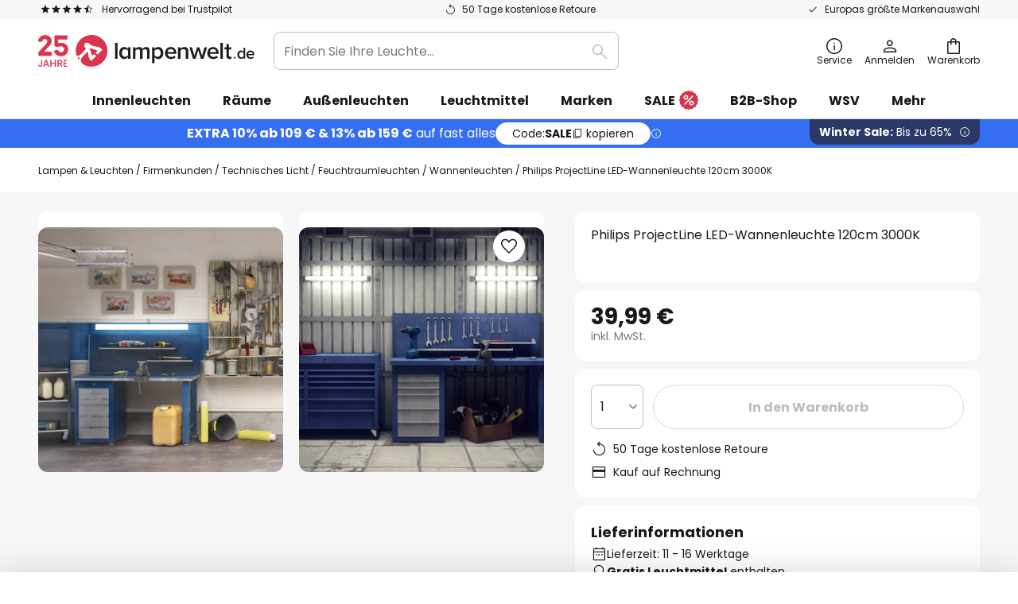

--- FILE ---
content_type: text/html; charset=UTF-8
request_url: https://www.lampenwelt.de/p/philips-projectline-led-wannenleuchte-120cm-3000k-10009854.html
body_size: 71775
content:
 <!doctype html><html lang="de"><head prefix="og: http://ogp.me/ns# fb: http://ogp.me/ns/fb# product: http://ogp.me/ns/product#"><script nonce="bRyQ3o5N2pPXEDOryZ2L+g==" data-prevent-move="text/x-magento-template">window.gdprAppliesGlobally=true;if(!("cmp_id" in window)||window.cmp_id<1){window.cmp_id=0}if(!("cmp_cdid" in window)){window.cmp_cdid="5b7337845768"}if(!("cmp_params" in window)){window.cmp_params=""}if(!("cmp_host" in window)){window.cmp_host="delivery.consentmanager.net"}if(!("cmp_cdn" in window)){window.cmp_cdn="cdn.consentmanager.net"}if(!("cmp_proto" in window)){window.cmp_proto="https:"}if(!("cmp_codesrc" in window)){window.cmp_codesrc="19"}window.cmp_getsupportedLangs=function(){var b=["DE","EN","FR","IT","NO","DA","FI","ES","PT","RO","BG","ET","EL","GA","HR","LV","LT","MT","NL","PL","SV","SK","SL","CS","HU","RU","SR","ZH","TR","UK","AR","BS"];if("cmp_customlanguages" in window){for(var a=0;a<window.cmp_customlanguages.length;a++){b.push(window.cmp_customlanguages[a].l.toUpperCase())}}return b};window.cmp_getRTLLangs=function(){var a=["AR"];if("cmp_customlanguages" in window){for(var b=0;b<window.cmp_customlanguages.length;b++){if("r" in window.cmp_customlanguages[b]&&window.cmp_customlanguages[b].r){a.push(window.cmp_customlanguages[b].l)}}}return a};window.cmp_getlang=function(j){if(typeof(j)!="boolean"){j=true}if(j&&typeof(cmp_getlang.usedlang)=="string"&&cmp_getlang.usedlang!==""){return cmp_getlang.usedlang}var g=window.cmp_getsupportedLangs();var c=[];var f=location.hash;var e=location.search;var a="languages" in navigator?navigator.languages:[];if(f.indexOf("cmplang=")!=-1){c.push(f.substr(f.indexOf("cmplang=")+8,2).toUpperCase())}else{if(e.indexOf("cmplang=")!=-1){c.push(e.substr(e.indexOf("cmplang=")+8,2).toUpperCase())}else{if("cmp_setlang" in window&&window.cmp_setlang!=""){c.push(window.cmp_setlang.toUpperCase())}else{if(a.length>0){for(var d=0;d<a.length;d++){c.push(a[d])}}}}}if("language" in navigator){c.push(navigator.language)}if("userLanguage" in navigator){c.push(navigator.userLanguage)}var h="";for(var d=0;d<c.length;d++){var b=c[d].toUpperCase();if(g.indexOf(b)!=-1){h=b;break}if(b.indexOf("-")!=-1){b=b.substr(0,2)}if(g.indexOf(b)!=-1){h=b;break}}if(h==""&&typeof(cmp_getlang.defaultlang)=="string"&&cmp_getlang.defaultlang!==""){return cmp_getlang.defaultlang}else{if(h==""){h="EN"}}h=h.toUpperCase();return h};(function(){var n=document;var p=window;var f="";var b="_en";if("cmp_getlang" in p){f=p.cmp_getlang().toLowerCase();if("cmp_customlanguages" in p){for(var h=0;h<p.cmp_customlanguages.length;h++){if(p.cmp_customlanguages[h].l.toUpperCase()==f.toUpperCase()){f="en";break}}}b="_"+f}function g(e,d){var l="";e+="=";var i=e.length;if(location.hash.indexOf(e)!=-1){l=location.hash.substr(location.hash.indexOf(e)+i,9999)}else{if(location.search.indexOf(e)!=-1){l=location.search.substr(location.search.indexOf(e)+i,9999)}else{return d}}if(l.indexOf("&")!=-1){l=l.substr(0,l.indexOf("&"))}return l}var j=("cmp_proto" in p)?p.cmp_proto:"https:";if(j!="http:"&&j!="https:"){j="https:"}var k=("cmp_ref" in p)?p.cmp_ref:location.href;var q=n.createElement("script");q.setAttribute("data-cmp-ab","1");var c=g("cmpdesign","");var a=g("cmpregulationkey","");var o=g("cmpatt","");q.src=j+"//"+p.cmp_host+"/delivery/cmp.php?"+("cmp_id" in p&&p.cmp_id>0?"id="+p.cmp_id:"")+("cmp_cdid" in p?"cdid="+p.cmp_cdid:"")+"&h="+encodeURIComponent(k)+(c!=""?"&cmpdesign="+encodeURIComponent(c):"")+(a!=""?"&cmpregulationkey="+encodeURIComponent(a):"")+(o!=""?"&cmatt="+encodeURIComponent(o):"")+("cmp_params" in p?"&"+p.cmp_params:"")+(n.cookie.length>0?"&__cmpfcc=1":"")+"&l="+f.toLowerCase()+"&o="+(new Date()).getTime();q.type="text/javascript";q.async=true;if(n.currentScript&&n.currentScript.parentElement){n.currentScript.parentElement.appendChild(q)}else{if(n.body){n.body.appendChild(q)}else{var m=n.getElementsByTagName("body");if(m.length==0){m=n.getElementsByTagName("div")}if(m.length==0){m=n.getElementsByTagName("span")}if(m.length==0){m=n.getElementsByTagName("ins")}if(m.length==0){m=n.getElementsByTagName("script")}if(m.length==0){m=n.getElementsByTagName("head")}if(m.length>0){m[0].appendChild(q)}}}var q=n.createElement("script");q.src=j+"//"+p.cmp_cdn+"/delivery/js/cmp"+b+".min.js";q.type="text/javascript";q.setAttribute("data-cmp-ab","1");q.async=true;if(n.currentScript&&n.currentScript.parentElement){n.currentScript.parentElement.appendChild(q)}else{if(n.body){n.body.appendChild(q)}else{var m=n.getElementsByTagName("body");if(m.length==0){m=n.getElementsByTagName("div")}if(m.length==0){m=n.getElementsByTagName("span")}if(m.length==0){m=n.getElementsByTagName("ins")}if(m.length==0){m=n.getElementsByTagName("script")}if(m.length==0){m=n.getElementsByTagName("head")}if(m.length>0){m[0].appendChild(q)}}}})();window.cmp_addFrame=function(b){if(!window.frames[b]){if(document.body){var a=document.createElement("iframe");a.style.cssText="display:none";if("cmp_cdn" in window&&"cmp_ultrablocking" in window&&window.cmp_ultrablocking>0){a.src="//"+window.cmp_cdn+"/delivery/empty.html"}a.name=b;document.body.appendChild(a)}else{window.setTimeout(window.cmp_addFrame,10,b)}}};window.cmp_rc=function(h){var b=document.cookie;var f="";var d=0;while(b!=""&&d<100){d++;while(b.substr(0,1)==" "){b=b.substr(1,b.length)}var g=b.substring(0,b.indexOf("="));if(b.indexOf(";")!=-1){var c=b.substring(b.indexOf("=")+1,b.indexOf(";"))}else{var c=b.substr(b.indexOf("=")+1,b.length)}if(h==g){f=c}var e=b.indexOf(";")+1;if(e==0){e=b.length}b=b.substring(e,b.length)}return(f)};window.cmp_stub=function(){var a=arguments;__cmp.a=__cmp.a||[];if(!a.length){return __cmp.a}else{if(a[0]==="ping"){if(a[1]===2){a[2]({gdprApplies:gdprAppliesGlobally,cmpLoaded:false,cmpStatus:"stub",displayStatus:"hidden",apiVersion:"2.0",cmpId:31},true)}else{a[2](false,true)}}else{if(a[0]==="getUSPData"){a[2]({version:1,uspString:window.cmp_rc("")},true)}else{if(a[0]==="getTCData"){__cmp.a.push([].slice.apply(a))}else{if(a[0]==="addEventListener"||a[0]==="removeEventListener"){__cmp.a.push([].slice.apply(a))}else{if(a.length==4&&a[3]===false){a[2]({},false)}else{__cmp.a.push([].slice.apply(a))}}}}}}};window.cmp_msghandler=function(d){var a=typeof d.data==="string";try{var c=a?JSON.parse(d.data):d.data}catch(f){var c=null}if(typeof(c)==="object"&&c!==null&&"__cmpCall" in c){var b=c.__cmpCall;window.__cmp(b.command,b.parameter,function(h,g){var e={__cmpReturn:{returnValue:h,success:g,callId:b.callId}};d.source.postMessage(a?JSON.stringify(e):e,"*")})}if(typeof(c)==="object"&&c!==null&&"__uspapiCall" in c){var b=c.__uspapiCall;window.__uspapi(b.command,b.version,function(h,g){var e={__uspapiReturn:{returnValue:h,success:g,callId:b.callId}};d.source.postMessage(a?JSON.stringify(e):e,"*")})}if(typeof(c)==="object"&&c!==null&&"__tcfapiCall" in c){var b=c.__tcfapiCall;window.__tcfapi(b.command,b.version,function(h,g){var e={__tcfapiReturn:{returnValue:h,success:g,callId:b.callId}};d.source.postMessage(a?JSON.stringify(e):e,"*")},b.parameter)}};window.cmp_setStub=function(a){if(!(a in window)||(typeof(window[a])!=="function"&&typeof(window[a])!=="object"&&(typeof(window[a])==="undefined"||window[a]!==null))){window[a]=window.cmp_stub;window[a].msgHandler=window.cmp_msghandler;window.addEventListener("message",window.cmp_msghandler,false)}};window.cmp_addFrame("__cmpLocator");if(!("cmp_disableusp" in window)||!window.cmp_disableusp){window.cmp_addFrame("__uspapiLocator")}if(!("cmp_disabletcf" in window)||!window.cmp_disabletcf){window.cmp_addFrame("__tcfapiLocator")}window.cmp_setStub("__cmp");if(!("cmp_disabletcf" in window)||!window.cmp_disabletcf){window.cmp_setStub("__tcfapi")}if(!("cmp_disableusp" in window)||!window.cmp_disableusp){window.cmp_setStub("__uspapi")};</script> <meta charset="utf-8"/>
<meta name="title" content="Philips ProjectLine LED-Wannenleuchte 120cm 3000K | Lampenwelt.de"/>
<meta name="description" content="Philips ProjectLine LED-Wannenleuchte 120cm 3000K » 50 Tage kostenlose Retoure ✓ Europas größte Markenauswahl ✓ Einfach und sicher bestellen!"/>
<meta name="robots" content="INDEX,FOLLOW"/>
<meta name="viewport" content="width=device-width, initial-scale=1"/>
<meta name="format-detection" content="telephone=no"/>
<title>Philips ProjectLine LED-Wannenleuchte 120cm 3000K | Lampenwelt.de</title>
<link  rel="stylesheet" type="text/css"  media="all" href="https://www.lampenwelt.de/static/version1769009726/base/Magento/base/default/mage/calendar.min.css" />
<link  rel="stylesheet" type="text/css"  media="all" href="https://www.lampenwelt.de/static/version1769009726/frontend/LW/LUX2/default/css/styles-m.min.css" />
<link  rel="stylesheet" type="text/css"  media="all" href="https://www.lampenwelt.de/static/version1769009726/base/Magento/base/default/jquery/uppy/dist/uppy-custom.min.css" />
<link  rel="stylesheet" type="text/css"  media="all" href="https://www.lampenwelt.de/static/version1769009726/frontend/Magento/base/default/Payone_Core/css/payone.min.css" />
<link  rel="stylesheet" type="text/css"  media="all" href="https://www.lampenwelt.de/static/version1769009726/frontend/Magento/base/default/LW_SwiperJs/lib/swiper.min.css" />
<link  rel="stylesheet" type="text/css"  media="all" href="https://www.lampenwelt.de/static/version1769009726/frontend/LW/LUX2/default/mage/gallery/gallery.min.css" />
<link  rel="stylesheet" type="text/css"  media="all" href="https://www.lampenwelt.de/static/version1769009726/frontend/Magento/base/default/LW_Chatbot/css/df-messenger-default.min.css" />
<link  rel="stylesheet" type="text/css"  media="screen and (min-width: 768px)" href="https://www.lampenwelt.de/static/version1769009726/frontend/LW/LUX2/default/css/styles-l.min.css" />







<link  rel="preload" as="font" crossorigin="anonymous" href="/asset/font/lw-iconfont-20251106/lw-iconfont.woff2" />
<link  rel="preload" as="font" crossorigin="anonymous" href="/asset/font/poppins/Poppins-Regular.woff2" />
<link  rel="preload" as="font" crossorigin="anonymous" href="/asset/font/poppins/Poppins-Bold.woff2" />
<link  rel="icon" type="image/png" sizes="48x48" href="/logo/lampenwelt/favicon-48x48.png" />
<link  rel="icon" type="image/svg+xml" href="/logo/lampenwelt/favicon.svg" />
<link  rel="shortcut icon" href="/logo/lampenwelt/favicon.ico" />
<link  rel="apple-touch-icon" sizes="180x180" href="/logo/lampenwelt/apple-touch-icon.png" />
<link  rel="manifest" href="/logo/lampenwelt/site.webmanifest" />
<link  rel="canonical" href="https://www.lampenwelt.de/p/philips-projectline-led-wannenleuchte-120cm-3000k-10009854.html" />
<script nonce="bRyQ3o5N2pPXEDOryZ2L+g==" data-prevent-move="text/x-magento-template">
    window._chIntCnf = {
        vendor: 'custom',
        universe_uri: 'https://lampenwelt-b2cde.hello-charles.com',
        script_id: 'bfe1e8aa-a1c8-4eac-ad74-265a0fda3cb9'
    };
</script>

   <script nonce="bRyQ3o5N2pPXEDOryZ2L+g==" type="text/javascript" data-prevent-move="text/x-magento-template">
    window.dataLayer = window.dataLayer || [];
    window.dataLayer.push({"pageType":"productPage","product":{"id":"10009854","name":"Philips ProjectLine LED-Wannenleuchte 120cm 3000K","brand":"Philips","originalCategoryNames":["Firmenkunden","Technisches Licht","Feuchtraumleuchten \/ Wannenleuchten"],"uniqueCategoryNames":["Trade","Technical Lighting","Wraparound Lights \/ Moisture-Proof Lights"],"uniqueCategoryIds":["192","193","194"],"price":"39.99","deliveryTime":"Delivery time: 11 - 16 days","deliveryTimeInDays":"13","panType":"HWB","bulkyGood":"no","availabilityStatus":"Backorder","scarcity":"no"}})</script> <script nonce="bRyQ3o5N2pPXEDOryZ2L+g==" id="gtmScript" type="text/javascript" data-prevent-move="text/x-magento-template">
        const whenPageActivated = new Promise((resolve) => {
            if (document.prerendering) {
                document.addEventListener('prerenderingchange', resolve, {
                    once: true
                });
            } else {
                resolve();
            }
        });

        async function initAnalytics() {
            await whenPageActivated;

            window.dataLayer = window.dataLayer || [];
            window.dlCurrencyCode = "EUR";

            <!-- GOOGLE TAG MANAGER -->
            (function (w, d, s, l, i) {
                w[l] = w[l] || [];
                w[l].push({
                    'gtm.start': new Date().getTime(),
                    event: 'gtm.js'
                });
                var f = d.getElementsByTagName(s)[0],
                    j = d.createElement(s),
                    dl = l != 'dataLayer' ? '&l=' + l : '';
                j.async = true;
                j.src = 'https://collector.sst.lampenwelt.de/gtm.js?id=' + i + dl;
                var n = d.querySelector('[nonce]');
                n && j.setAttribute('nonce', n.nonce || n.getAttribute('nonce'));
                f.parentNode.insertBefore(j, f);
            })(window, document, 'script', 'dataLayer', 'GTM\u002DWN53QXZF');
            <!-- END GOOGLE TAG MANAGER -->
        }

        initAnalytics();</script>     <style> .search-autocomplete { display: none !important; }</style>      <link href="https://www.lampenwelt.de/static/version1769009726/frontend/LW/base/default/Bloomreach_Connector/css/variables.min.css" rel="stylesheet">   <style></style>    <style></style>   <link rel="alternate" href="https://www.lampenwelt.de/p/philips-projectline-led-wannenleuchte-120cm-3000k-10009854.html" hreflang="de-DE"/> <link rel="alternate" href="https://www.lumories.bg/p/philips-projectline-led-osvetlenie-za-banja-120cm-3000k-10009854.html" hreflang="bg-BG"/> <link rel="alternate" href="https://www.lumories.cz/p/koupelnove-svitidlo-philips-projectline-led-120-cm-3000k-10009854.html" hreflang="cs-CZ"/> <link rel="alternate" href="https://www.lampegiganten.dk/p/philips-projectline-led-badelampe-120-cm-3000k-10009854.html" hreflang="da-DK"/> <link rel="alternate" href="https://www.lampenwelt.at/p/philips-projectline-led-wannenleuchte-120cm-3000k-10009854.html" hreflang="de-AT"/> <link rel="alternate" href="https://www.lampenwelt.ch/p/philips-projectline-led-wannenleuchte-120cm-3000k-10009854.html" hreflang="de-CH"/> <link rel="alternate" href="https://www.lumories.gr/p/fotistiko-mpaniou-philips-projectline-led-120cm-3000k-10009854.html" hreflang="el-GR"/> <link rel="alternate" href="https://www.lights.co.uk/p/philips-projectline-led-wraparound-light-120cm-3000k-10009854.html" hreflang="en-GB"/> <link rel="alternate" href="https://www.lights.ie/p/philips-projectline-led-wraparound-light-120cm-3000k-10009854.html" hreflang="en-IE"/> <link rel="alternate" href="https://www.lampara.es/p/philips-projectline-luminaria-led-con-difusor-120cm-3000k-10009854.html" hreflang="es-ES"/> <link rel="alternate" href="https://www.lumories.ee/p/philips-projectline-led-vannivalgusti-120cm-3000k-10009854.html" hreflang="et-EE"/> <link rel="alternate" href="https://www.nettilamppu.fi/p/philips-projectline-led-kylpyammeen-valo-120cm-3000k-10009854.html" hreflang="fi-FI"/> <link rel="alternate" href="https://fr.lumories.ch/p/philips-projectline-luminaire-a-vasque-led-120cm-3000k-10009854.html" hreflang="fr-CH"/> <link rel="alternate" href="https://www.luminaire.fr/p/philips-projectline-luminaire-a-vasque-led-120cm-3000k-10009854.html" hreflang="fr-FR"/> <link rel="alternate" href="https://www.lumories.hr/p/philips-projectline-led-difuzor-svjetla-120-cm-3000k-10009854.html" hreflang="hr-HR"/> <link rel="alternate" href="https://www.feny24.hu/p/philips-projectline-led-kadvilagitas-120cm-3000k-10009854.html" hreflang="hu-HU"/> <link rel="alternate" href="https://www.lampade.it/p/philips-projectline-lampada-convessa-a-led-120-cm-3000k-10009854.html" hreflang="it-IT"/> <link rel="alternate" href="https://www.lumories.lt/p/philips-projectline-led-vonios-sviestuvas-120-cm-3000k-10009854.html" hreflang="lt-LT"/> <link rel="alternate" href="https://www.lumories.lv/p/philips-projectline-led-vannas-gaisma-120cm-3000k-3000k-10009854.html" hreflang="lv-LV"/> <link rel="alternate" href="https://www.lampegiganten.no/p/philips-projectline-led-badekarbelysning-120-cm-3000k-10009854.html" hreflang="nb-NO"/> <link rel="alternate" href="https://www.lampen24.be/p/philips-projectline-led-badverlichting-120cm-3000k-10009854.html" hreflang="nl-BE"/> <link rel="alternate" href="https://www.lampen24.nl/p/philips-projectline-led-badverlichting-120cm-3000k-10009854.html" hreflang="nl-NL"/> <link rel="alternate" href="https://www.lampy.pl/p/philips-projectline-lampa-korytkowa-led-120cm-3000k-10009854.html" hreflang="pl-PL"/> <link rel="alternate" href="https://www.lumories.pt/p/philips-projectline-luz-de-banho-led-120cm-3000k-10009854.html" hreflang="pt-PT"/> <link rel="alternate" href="https://www.lumories.ro/p/philips-projectline-led-lumina-de-baie-120cm-3000k-10009854.html" hreflang="ro-RO"/> <link rel="alternate" href="https://www.lumories.sk/p/philips-projectline-led-svetlo-do-vane-120-cm-3000k-10009854.html" hreflang="sk-SK"/> <link rel="alternate" href="https://www.lumories.si/p/philips-projectline-led-luc-za-kopel-120cm-3000k-10009854.html" hreflang="sl-SI"/> <link rel="alternate" href="https://www.lamp24.se/p/philips-projectline-led-badlampa-120-cm-3000k-10009854.html" hreflang="sv-SE"/> <link rel="alternate" href="https://www.lights.co.uk/p/philips-projectline-led-wraparound-light-120cm-3000k-10009854.html" hreflang="x-default"/><!--We can use this context to add some thing in future-->    <script nonce="bRyQ3o5N2pPXEDOryZ2L+g==" data-prevent-move="text/x-magento-template">
    window.kameleoonQueue = window.kameleoonQueue || [];</script><script nonce="bRyQ3o5N2pPXEDOryZ2L+g==" data-prevent-move="text/x-magento-template"
        src="//pu8bufhtgh.kameleoon.eu/kameleoon.js"
        async=""></script> <script nonce="bRyQ3o5N2pPXEDOryZ2L+g==" type="text/javascript" data-prevent-move="text/x-magento-template">
    ;window.NREUM || (NREUM = {});
    NREUM.init = {
         distributed_tracing: { enabled: true },
        privacy: { cookies_enabled: true },
    };
    ;NREUM.loader_config = {
        accountID: '3827620',
        trustKey: '3827620',
        agentID: "538461996",
        licenseKey: 'NRJS-a9f247f553a89a71d7d',
        applicationID: "390940652",
    };
    ;NREUM.info = {
        beacon: 'bam.eu01.nr-data.net',
        errorBeacon: 'bam.eu01.nr-data.net',
        licenseKey: 'NRJS-a9f247f553a89a71d7d',
        applicationID: "390940652",
        sa: 1,
    };
    ;/*! For license information please see nr - loader - spa - 1.285.0.min.js.LICENSE.txt */
    (() => {
        var e, t, r = {
            8122: (e, t, r) => {
                'use strict';
                r.d(t, { a: () => i });
                var n = r(944);

                function i(e, t) {
                    try {
                        if (!e || 'object' != typeof e) return (0, n.R)(3);
                        if (!t || 'object' != typeof t) return (0, n.R)(4);
                        const r = Object.create(Object.getPrototypeOf(t), Object.getOwnPropertyDescriptors(t)),
                            o = 0 === Object.keys(r).length ? e : r;
                        for (let a in o) if (void 0 !== e[a]) try {
                            if (null === e[a]) {
                                r[a] = null;
                                continue;
                            }
                            Array.isArray(e[a]) && Array.isArray(t[a]) ? r[a] = Array.from(new Set([...e[a], ...t[a]])) : 'object' == typeof e[a] && 'object' == typeof t[a] ? r[a] = i(e[a], t[a]) : r[a] = e[a];
                        } catch (e) {
                            (0, n.R)(1, e);
                        }
                        return r;
                    } catch (e) {
                        (0, n.R)(2, e);
                    }
                }
            }, 2555: (e, t, r) => {
                'use strict';
                r.d(t, { Vp: () => c, fn: () => s, x1: () => u });
                var n = r(384), i = r(8122);
                const o = {
                    beacon: n.NT.beacon,
                    errorBeacon: n.NT.errorBeacon,
                    licenseKey: void 0,
                    applicationID: void 0,
                    sa: void 0,
                    queueTime: void 0,
                    applicationTime: void 0,
                    ttGuid: void 0,
                    user: void 0,
                    account: void 0,
                    product: void 0,
                    extra: void 0,
                    jsAttributes: {},
                    userAttributes: void 0,
                    atts: void 0,
                    transactionName: void 0,
                    tNamePlain: void 0,
                }, a = {};

                function s(e) {
                    try {
                        const t = c(e);
                        return !!t.licenseKey && !!t.errorBeacon && !!t.applicationID;
                    } catch (e) {
                        return !1;
                    }
                }

                function c(e) {
                    if (!e) throw new Error('All info objects require an agent identifier!');
                    if (!a[e]) throw new Error('Info for '.concat(e, ' was never set'));
                    return a[e];
                }

                function u(e, t) {
                    if (!e) throw new Error('All info objects require an agent identifier!');
                    a[e] = (0, i.a)(t, o);
                    const r = (0, n.nY)(e);
                    r && (r.info = a[e]);
                }
            }, 9417: (e, t, r) => {
                'use strict';
                r.d(t, { D0: () => h, gD: () => g, xN: () => p });
                var n = r(3333);
                const i = e => {
                    if (!e || 'string' != typeof e) return !1;
                    try {
                        document.createDocumentFragment().querySelector(e);
                    } catch {
                        return !1;
                    }
                    return !0;
                };
                var o = r(2614), a = r(944), s = r(384), c = r(8122);
                const u = '[data-nr-mask]', d = () => {
                    const e = {
                        feature_flags: [],
                        experimental: { marks: !1, measures: !1, resources: !1 },
                        mask_selector: '*',
                        block_selector: '[data-nr-block]',
                        mask_input_options: {
                            color: !1,
                            date: !1,
                            'datetime-local': !1,
                            email: !1,
                            month: !1,
                            number: !1,
                            range: !1,
                            search: !1,
                            tel: !1,
                            text: !1,
                            time: !1,
                            url: !1,
                            week: !1,
                            textarea: !1,
                            select: !1,
                            password: !0,
                        },
                    };
                    return {
                        ajax: { deny_list: void 0, block_internal: !0, enabled: !0, autoStart: !0 },
                        distributed_tracing: {
                            enabled: void 0,
                            exclude_newrelic_header: void 0,
                            cors_use_newrelic_header: void 0,
                            cors_use_tracecontext_headers: void 0,
                            allowed_origins: void 0,
                        },
                        get feature_flags() {
                            return e.feature_flags;
                        },
                        set feature_flags(t) {
                            e.feature_flags = t;
                        },
                        generic_events: { enabled: !0, autoStart: !0 },
                        harvest: { interval: 30 },
                        jserrors: { enabled: !0, autoStart: !0 },
                        logging: { enabled: !0, autoStart: !0 },
                        metrics: { enabled: !0, autoStart: !0 },
                        obfuscate: void 0,
                        page_action: { enabled: !0 },
                        page_view_event: { enabled: !0, autoStart: !0 },
                        page_view_timing: { enabled: !0, autoStart: !0 },
                        performance: {
                            get capture_marks() {
                                return e.feature_flags.includes(n.$v.MARKS) || e.experimental.marks;
                            }, set capture_marks(t) {
                                e.experimental.marks = t;
                            }, get capture_measures() {
                                return e.feature_flags.includes(n.$v.MEASURES) || e.experimental.measures;
                            }, set capture_measures(t) {
                                e.experimental.measures = t;
                            }, capture_detail: !0, resources: {
                                get enabled() {
                                    return e.feature_flags.includes(n.$v.RESOURCES) || e.experimental.resources;
                                }, set enabled(t) {
                                    e.experimental.resources = t;
                                }, asset_types: [], first_party_domains: [], ignore_newrelic: !0,
                            },
                        },
                        privacy: { cookies_enabled: !0 },
                        proxy: { assets: void 0, beacon: void 0 },
                        session: { expiresMs: o.wk, inactiveMs: o.BB },
                        session_replay: {
                            autoStart: !0,
                            enabled: !1,
                            preload: !1,
                            sampling_rate: 10,
                            error_sampling_rate: 100,
                            collect_fonts: !1,
                            inline_images: !1,
                            fix_stylesheets: !0,
                            mask_all_inputs: !0,
                            get mask_text_selector() {
                                return e.mask_selector;
                            },
                            set mask_text_selector(t) {
                                i(t) ? e.mask_selector = ''.concat(t, ',').concat(u) : '' === t || null === t ? e.mask_selector = u : (0, a.R)(5, t);
                            },
                            get block_class() {
                                return 'nr-block';
                            },
                            get ignore_class() {
                                return 'nr-ignore';
                            },
                            get mask_text_class() {
                                return 'nr-mask';
                            },
                            get block_selector() {
                                return e.block_selector;
                            },
                            set block_selector(t) {
                                i(t) ? e.block_selector += ','.concat(t) : '' !== t && (0, a.R)(6, t);
                            },
                            get mask_input_options() {
                                return e.mask_input_options;
                            },
                            set mask_input_options(t) {
                                t && 'object' == typeof t ? e.mask_input_options = {
                                    ...t,
                                    password: !0,
                                } : (0, a.R)(7, t);
                            },
                        },
                        session_trace: { enabled: !0, autoStart: !0 },
                        soft_navigations: { enabled: !0, autoStart: !0 },
                        spa: { enabled: !0, autoStart: !0 },
                        ssl: void 0,
                        user_actions: { enabled: !0, elementAttributes: ['id', 'className', 'tagName', 'type'] },
                    };
                }, l = {}, f = 'All configuration objects require an agent identifier!';

                function h(e) {
                    if (!e) throw new Error(f);
                    if (!l[e]) throw new Error('Configuration for '.concat(e, ' was never set'));
                    return l[e];
                }

                function p(e, t) {
                    if (!e) throw new Error(f);
                    l[e] = (0, c.a)(t, d());
                    const r = (0, s.nY)(e);
                    r && (r.init = l[e]);
                }

                function g(e, t) {
                    if (!e) throw new Error(f);
                    var r = h(e);
                    if (r) {
                        for (var n = t.split('.'), i = 0; i < n.length - 1; i++) if ('object' != typeof (r = r[n[i]])) return;
                        r = r[n[n.length - 1]];
                    }
                    return r;
                }
            }, 5603: (e, t, r) => {
                'use strict';
                r.d(t, { a: () => c, o: () => s });
                var n = r(384), i = r(8122);
                const o = {
                    accountID: void 0,
                    trustKey: void 0,
                    agentID: void 0,
                    licenseKey: void 0,
                    applicationID: void 0,
                    xpid: void 0,
                }, a = {};

                function s(e) {
                    if (!e) throw new Error('All loader-config objects require an agent identifier!');
                    if (!a[e]) throw new Error('LoaderConfig for '.concat(e, ' was never set'));
                    return a[e];
                }

                function c(e, t) {
                    if (!e) throw new Error('All loader-config objects require an agent identifier!');
                    a[e] = (0, i.a)(t, o);
                    const r = (0, n.nY)(e);
                    r && (r.loader_config = a[e]);
                }
            }, 3371: (e, t, r) => {
                'use strict';
                r.d(t, { V: () => f, f: () => l });
                var n = r(8122), i = r(384), o = r(6154), a = r(9324);
                let s = 0;
                const c = { buildEnv: a.F3, distMethod: a.Xs, version: a.xv, originTime: o.WN }, u = {
                    customTransaction: void 0,
                    disabled: !1,
                    isolatedBacklog: !1,
                    loaderType: void 0,
                    maxBytes: 3e4,
                    onerror: void 0,
                    ptid: void 0,
                    releaseIds: {},
                    appMetadata: {},
                    session: void 0,
                    denyList: void 0,
                    timeKeeper: void 0,
                    obfuscator: void 0,
                    harvester: void 0,
                }, d = {};

                function l(e) {
                    if (!e) throw new Error('All runtime objects require an agent identifier!');
                    if (!d[e]) throw new Error('Runtime for '.concat(e, ' was never set'));
                    return d[e];
                }

                function f(e, t) {
                    if (!e) throw new Error('All runtime objects require an agent identifier!');
                    d[e] = { ...(0, n.a)(t, u), ...c }, Object.hasOwnProperty.call(d[e], 'harvestCount') || Object.defineProperty(d[e], 'harvestCount', { get: () => ++s });
                    const r = (0, i.nY)(e);
                    r && (r.runtime = d[e]);
                }
            }, 9324: (e, t, r) => {
                'use strict';
                r.d(t, { F3: () => i, Xs: () => o, Yq: () => a, xv: () => n });
                const n = '1.285.0', i = 'PROD', o = 'CDN', a = '^2.0.0-alpha.18';
            }, 6154: (e, t, r) => {
                'use strict';
                r.d(t, {
                    A4: () => s,
                    OF: () => d,
                    RI: () => i,
                    WN: () => h,
                    bv: () => o,
                    gm: () => a,
                    lR: () => f,
                    m: () => u,
                    mw: () => c,
                    sb: () => l,
                });
                var n = r(1863);
                const i = 'undefined' != typeof window && !!window.document,
                    o = 'undefined' != typeof WorkerGlobalScope && ('undefined' != typeof self && self instanceof WorkerGlobalScope && self.navigator instanceof WorkerNavigator || 'undefined' != typeof globalThis && globalThis instanceof WorkerGlobalScope && globalThis.navigator instanceof WorkerNavigator),
                    a = i ? window : 'undefined' != typeof WorkerGlobalScope && ('undefined' != typeof self && self instanceof WorkerGlobalScope && self || 'undefined' != typeof globalThis && globalThis instanceof WorkerGlobalScope && globalThis),
                    s = 'complete' === a?.document?.readyState, c = Boolean('hidden' === a?.document?.visibilityState),
                    u = '' + a?.location, d = /iPad|iPhone|iPod/.test(a.navigator?.userAgent),
                    l = d && 'undefined' == typeof SharedWorker, f = (() => {
                        const e = a.navigator?.userAgent?.match(/Firefox[/\s](\d+\.\d+)/);
                        return Array.isArray(e) && e.length >= 2 ? +e[1] : 0;
                    })(), h = Date.now() - (0, n.t)();
            }, 7295: (e, t, r) => {
                'use strict';
                r.d(t, { Xv: () => a, gX: () => i, iW: () => o });
                var n = [];

                function i(e) {
                    if (!e || o(e)) return !1;
                    if (0 === n.length) return !0;
                    for (var t = 0; t < n.length; t++) {
                        var r = n[t];
                        if ('*' === r.hostname) return !1;
                        if (s(r.hostname, e.hostname) && c(r.pathname, e.pathname)) return !1;
                    }
                    return !0;
                }

                function o(e) {
                    return void 0 === e.hostname;
                }

                function a(e) {
                    if (n = [], e && e.length) for (var t = 0; t < e.length; t++) {
                        let r = e[t];
                        if (!r) continue;
                        0 === r.indexOf('http://') ? r = r.substring(7) : 0 === r.indexOf('https://') && (r = r.substring(8));
                        const i = r.indexOf('/');
                        let o, a;
                        i > 0 ? (o = r.substring(0, i), a = r.substring(i)) : (o = r, a = '');
                        let [s] = o.split(':');
                        n.push({ hostname: s, pathname: a });
                    }
                }

                function s(e, t) {
                    return !(e.length > t.length) && t.indexOf(e) === t.length - e.length;
                }

                function c(e, t) {
                    return 0 === e.indexOf('/') && (e = e.substring(1)), 0 === t.indexOf('/') && (t = t.substring(1)), '' === e || e === t;
                }
            }, 3241: (e, t, r) => {
                'use strict';
                r.d(t, { W: () => o });
                var n = r(6154);
                const i = 'newrelic';

                function o(e = {}) {
                    try {
                        n.gm.dispatchEvent(new CustomEvent(i, { detail: e }));
                    } catch (e) {
                    }
                }
            }, 1687: (e, t, r) => {
                'use strict';
                r.d(t, { Ak: () => c, Ze: () => l, x3: () => u });
                var n = r(7836), i = r(3606), o = r(860), a = r(2646);
                const s = {};

                function c(e, t) {
                    const r = { staged: !1, priority: o.P3[t] || 0 };
                    d(e), s[e].get(t) || s[e].set(t, r);
                }

                function u(e, t) {
                    e && s[e] && (s[e].get(t) && s[e].delete(t), h(e, t, !1), s[e].size && f(e));
                }

                function d(e) {
                    if (!e) throw new Error('agentIdentifier required');
                    s[e] || (s[e] = new Map);
                }

                function l(e = '', t = 'feature', r = !1) {
                    if (d(e), !e || !s[e].get(t) || r) return h(e, t);
                    s[e].get(t).staged = !0, f(e);
                }

                function f(e) {
                    const t = Array.from(s[e]);
                    t.every((([e, t]) => t.staged)) && (t.sort(((e, t) => e[1].priority - t[1].priority)), t.forEach((([t]) => {
                        s[e].delete(t), h(e, t);
                    })));
                }

                function h(e, t, r = !0) {
                    const o = e ? n.ee.get(e) : n.ee, s = i.i.handlers;
                    if (!o.aborted && o.backlog && s) {
                        if (r) {
                            const e = o.backlog[t], r = s[t];
                            if (r) {
                                for (let t = 0; e && t < e.length; ++t) p(e[t], r);
                                Object.entries(r).forEach((([e, t]) => {
                                    Object.values(t || {}).forEach((t => {
                                        t[0]?.on && t[0]?.context() instanceof a.y && t[0].on(e, t[1]);
                                    }));
                                }));
                            }
                        }
                        o.isolatedBacklog || delete s[t], o.backlog[t] = null, o.emit('drain-' + t, []);
                    }
                }

                function p(e, t) {
                    var r = e[1];
                    Object.values(t[r] || {}).forEach((t => {
                        var r = e[0];
                        if (t[0] === r) {
                            var n = t[1], i = e[3], o = e[2];
                            n.apply(i, o);
                        }
                    }));
                }
            }, 7836: (e, t, r) => {
                'use strict';
                r.d(t, { P: () => c, ee: () => u });
                var n = r(384), i = r(8990), o = r(3371), a = r(2646), s = r(5607);
                const c = 'nr@context:'.concat(s.W), u = function e(t, r) {
                    var n = {}, s = {}, d = {}, l = !1;
                    try {
                        l = 16 === r.length && (0, o.f)(r).isolatedBacklog;
                    } catch (e) {
                    }
                    var f = {
                        on: p,
                        addEventListener: p,
                        removeEventListener: function(e, t) {
                            var r = n[e];
                            if (!r) return;
                            for (var i = 0; i < r.length; i++) r[i] === t && r.splice(i, 1);
                        },
                        emit: function(e, r, n, i, o) {
                            !1 !== o && (o = !0);
                            if (u.aborted && !i) return;
                            t && o && t.emit(e, r, n);
                            for (var a = h(n), c = g(e), d = c.length, l = 0; l < d; l++) c[l].apply(a, r);
                            var p = v()[s[e]];
                            p && p.push([f, e, r, a]);
                            return a;
                        },
                        get: m,
                        listeners: g,
                        context: h,
                        buffer: function(e, t) {
                            const r = v();
                            if (t = t || 'feature', f.aborted) return;
                            Object.entries(e || {}).forEach((([e, n]) => {
                                s[n] = t, t in r || (r[t] = []);
                            }));
                        },
                        abort: function() {
                            f._aborted = !0, Object.keys(f.backlog).forEach((e => {
                                delete f.backlog[e];
                            }));
                        },
                        isBuffering: function(e) {
                            return !!v()[s[e]];
                        },
                        debugId: r,
                        backlog: l ? {} : t && 'object' == typeof t.backlog ? t.backlog : {},
                        isolatedBacklog: l,
                    };
                    return Object.defineProperty(f, 'aborted', {
                        get: () => {
                            let e = f._aborted || !1;
                            return e || (t && (e = t.aborted), e);
                        },
                    }), f;

                    function h(e) {
                        return e && e instanceof a.y ? e : e ? (0, i.I)(e, c, (() => new a.y(c))) : new a.y(c);
                    }

                    function p(e, t) {
                        n[e] = g(e).concat(t);
                    }

                    function g(e) {
                        return n[e] || [];
                    }

                    function m(t) {
                        return d[t] = d[t] || e(f, t);
                    }

                    function v() {
                        return f.backlog;
                    }
                }(void 0, 'globalEE'), d = (0, n.Zm)();
                d.ee || (d.ee = u);
            }, 2646: (e, t, r) => {
                'use strict';
                r.d(t, { y: () => n });

                class n {
                    constructor(e) {
                        this.contextId = e;
                    }
                }
            }, 9908: (e, t, r) => {
                'use strict';
                r.d(t, { d: () => n, p: () => i });
                var n = r(7836).ee.get('handle');

                function i(e, t, r, i, o) {
                    o ? (o.buffer([e], i), o.emit(e, t, r)) : (n.buffer([e], i), n.emit(e, t, r));
                }
            }, 3606: (e, t, r) => {
                'use strict';
                r.d(t, { i: () => o });
                var n = r(9908);
                o.on = a;
                var i = o.handlers = {};

                function o(e, t, r, o) {
                    a(o || n.d, i, e, t, r);
                }

                function a(e, t, r, i, o) {
                    o || (o = 'feature'), e || (e = n.d);
                    var a = t[o] = t[o] || {};
                    (a[r] = a[r] || []).push([e, i]);
                }
            }, 3878: (e, t, r) => {
                'use strict';

                function n(e, t) {
                    return { capture: e, passive: !1, signal: t };
                }

                function i(e, t, r = !1, i) {
                    window.addEventListener(e, t, n(r, i));
                }

                function o(e, t, r = !1, i) {
                    document.addEventListener(e, t, n(r, i));
                }

                r.d(t, { DD: () => o, jT: () => n, sp: () => i });
            }, 5607: (e, t, r) => {
                'use strict';
                r.d(t, { W: () => n });
                const n = (0, r(9566).bz)();
            }, 9566: (e, t, r) => {
                'use strict';
                r.d(t, { LA: () => s, ZF: () => c, bz: () => a, el: () => u });
                var n = r(6154);
                const i = 'xxxxxxxx-xxxx-4xxx-yxxx-xxxxxxxxxxxx';

                function o(e, t) {
                    return e ? 15 & e[t] : 16 * Math.random() | 0;
                }

                function a() {
                    const e = n.gm?.crypto || n.gm?.msCrypto;
                    let t, r = 0;
                    return e && e.getRandomValues && (t = e.getRandomValues(new Uint8Array(30))), i.split('').map((e => 'x' === e ? o(t, r++).toString(16) : 'y' === e ? (3 & o() | 8).toString(16) : e)).join('');
                }

                function s(e) {
                    const t = n.gm?.crypto || n.gm?.msCrypto;
                    let r, i = 0;
                    t && t.getRandomValues && (r = t.getRandomValues(new Uint8Array(e)));
                    const a = [];
                    for (var s = 0; s < e; s++) a.push(o(r, i++).toString(16));
                    return a.join('');
                }

                function c() {
                    return s(16);
                }

                function u() {
                    return s(32);
                }
            }, 2614: (e, t, r) => {
                'use strict';
                r.d(t, { BB: () => a, H3: () => n, g: () => u, iL: () => c, tS: () => s, uh: () => i, wk: () => o });
                const n = 'NRBA', i = 'SESSION', o = 144e5, a = 18e5, s = {
                    STARTED: 'session-started',
                    PAUSE: 'session-pause',
                    RESET: 'session-reset',
                    RESUME: 'session-resume',
                    UPDATE: 'session-update',
                }, c = { SAME_TAB: 'same-tab', CROSS_TAB: 'cross-tab' }, u = { OFF: 0, FULL: 1, ERROR: 2 };
            }, 1863: (e, t, r) => {
                'use strict';

                function n() {
                    return Math.floor(performance.now());
                }

                r.d(t, { t: () => n });
            }, 7485: (e, t, r) => {
                'use strict';
                r.d(t, { D: () => i });
                var n = r(6154);

                function i(e) {
                    if (0 === (e || '').indexOf('data:')) return { protocol: 'data' };
                    try {
                        const t = new URL(e, location.href), r = {
                            port: t.port,
                            hostname: t.hostname,
                            pathname: t.pathname,
                            search: t.search,
                            protocol: t.protocol.slice(0, t.protocol.indexOf(':')),
                            sameOrigin: t.protocol === n.gm?.location?.protocol && t.host === n.gm?.location?.host,
                        };
                        return r.port && '' !== r.port || ('http:' === t.protocol && (r.port = '80'), 'https:' === t.protocol && (r.port = '443')), r.pathname && '' !== r.pathname ? r.pathname.startsWith('/') || (r.pathname = '/'.concat(r.pathname)) : r.pathname = '/', r;
                    } catch (e) {
                        return {};
                    }
                }
            }, 944: (e, t, r) => {
                'use strict';

                function n(e, t) {
                    'function' == typeof console.debug && console.debug('New Relic Warning: https://github.com/newrelic/newrelic-browser-agent/blob/main/docs/warning-codes.md#'.concat(e), t);
                }

                r.d(t, { R: () => n });
            }, 5701: (e, t, r) => {
                'use strict';
                r.d(t, { B: () => a, t: () => s });
                var n = r(7836), i = r(3241);
                const o = new Set, a = {};

                function s(e, t) {
                    const r = n.ee.get(t);
                    a[t] ??= {}, e && 'object' == typeof e && (o.has(t) || (r.emit('rumresp', [e]), a[t] = e, o.add(t), (0, i.W)({
                        agentIdentifier: t,
                        loaded: !0,
                        type: 'lifecycle',
                        name: 'load',
                        feature: void 0,
                        data: e,
                    })));
                }
            }, 8990: (e, t, r) => {
                'use strict';
                r.d(t, { I: () => i });
                var n = Object.prototype.hasOwnProperty;

                function i(e, t, r) {
                    if (n.call(e, t)) return e[t];
                    var i = r();
                    if (Object.defineProperty && Object.keys) try {
                        return Object.defineProperty(e, t, { value: i, writable: !0, enumerable: !1 }), i;
                    } catch (e) {
                    }
                    return e[t] = i, i;
                }
            }, 6389: (e, t, r) => {
                'use strict';

                function n(e, t = 500, r = {}) {
                    const n = r?.leading || !1;
                    let i;
                    return (...r) => {
                        n && void 0 === i && (e.apply(this, r), i = setTimeout((() => {
                            i = clearTimeout(i);
                        }), t)), n || (clearTimeout(i), i = setTimeout((() => {
                            e.apply(this, r);
                        }), t));
                    };
                }

                function i(e) {
                    let t = !1;
                    return (...r) => {
                        t || (t = !0, e.apply(this, r));
                    };
                }

                r.d(t, { J: () => i, s: () => n });
            }, 3304: (e, t, r) => {
                'use strict';
                r.d(t, { A: () => o });
                var n = r(7836);
                const i = () => {
                    const e = new WeakSet;
                    return (t, r) => {
                        if ('object' == typeof r && null !== r) {
                            if (e.has(r)) return;
                            e.add(r);
                        }
                        return r;
                    };
                };

                function o(e) {
                    try {
                        return JSON.stringify(e, i()) ?? '';
                    } catch (e) {
                        try {
                            n.ee.emit('internal-error', [e]);
                        } catch (e) {
                        }
                        return '';
                    }
                }
            }, 5289: (e, t, r) => {
                'use strict';
                r.d(t, { GG: () => o, sB: () => a });
                var n = r(3878);

                function i() {
                    return 'undefined' == typeof document || 'complete' === document.readyState;
                }

                function o(e, t) {
                    if (i()) return e();
                    (0, n.sp)('load', e, t);
                }

                function a(e) {
                    if (i()) return e();
                    (0, n.DD)('DOMContentLoaded', e);
                }
            }, 384: (e, t, r) => {
                'use strict';
                r.d(t, { NT: () => o, US: () => d, Zm: () => a, bQ: () => c, dV: () => s, nY: () => u, pV: () => l });
                var n = r(6154), i = r(1863);
                const o = { beacon: 'bam.nr-data.net', errorBeacon: 'bam.nr-data.net' };

                function a() {
                    return n.gm.NREUM || (n.gm.NREUM = {}), void 0 === n.gm.newrelic && (n.gm.newrelic = n.gm.NREUM), n.gm.NREUM;
                }

                function s() {
                    let e = a();
                    return e.o || (e.o = {
                        ST: n.gm.setTimeout,
                        SI: n.gm.setImmediate,
                        CT: n.gm.clearTimeout,
                        XHR: n.gm.XMLHttpRequest,
                        REQ: n.gm.Request,
                        EV: n.gm.Event,
                        PR: n.gm.Promise,
                        MO: n.gm.MutationObserver,
                        FETCH: n.gm.fetch,
                        WS: n.gm.WebSocket,
                    }), e;
                }

                function c(e, t) {
                    let r = a();
                    r.initializedAgents ??= {}, t.initializedAt = {
                        ms: (0, i.t)(),
                        date: new Date,
                    }, r.initializedAgents[e] = t;
                }

                function u(e) {
                    let t = a();
                    return t.initializedAgents?.[e];
                }

                function d(e, t) {
                    a()[e] = t;
                }

                function l() {
                    return function() {
                        let e = a();
                        const t = e.info || {};
                        e.info = { beacon: o.beacon, errorBeacon: o.errorBeacon, ...t };
                    }(), function() {
                        let e = a();
                        const t = e.init || {};
                        e.init = { ...t };
                    }(), s(), function() {
                        let e = a();
                        const t = e.loader_config || {};
                        e.loader_config = { ...t };
                    }(), a();
                }
            }, 2843: (e, t, r) => {
                'use strict';
                r.d(t, { u: () => i });
                var n = r(3878);

                function i(e, t = !1, r, i) {
                    (0, n.DD)('visibilitychange', (function() {
                        if (t) return void ('hidden' === document.visibilityState && e());
                        e(document.visibilityState);
                    }), r, i);
                }
            }, 8139: (e, t, r) => {
                'use strict';
                r.d(t, { u: () => f });
                var n = r(7836), i = r(3434), o = r(8990), a = r(6154);
                const s = {}, c = a.gm.XMLHttpRequest, u = 'addEventListener', d = 'removeEventListener',
                    l = 'nr@wrapped:'.concat(n.P);

                function f(e) {
                    var t = function(e) {
                        return (e || n.ee).get('events');
                    }(e);
                    if (s[t.debugId]++) return t;
                    s[t.debugId] = 1;
                    var r = (0, i.YM)(t, !0);

                    function f(e) {
                        r.inPlace(e, [u, d], '-', p);
                    }

                    function p(e, t) {
                        return e[1];
                    }

                    return 'getPrototypeOf' in Object && (a.RI && h(document, f), c && h(c.prototype, f), h(a.gm, f)), t.on(u + '-start', (function(e, t) {
                        var n = e[1];
                        if (null !== n && ('function' == typeof n || 'object' == typeof n)) {
                            var i = (0, o.I)(n, l, (function() {
                                var e = {
                                    object: function() {
                                        if ('function' != typeof n.handleEvent) return;
                                        return n.handleEvent.apply(n, arguments);
                                    }, function: n,
                                }[typeof n];
                                return e ? r(e, 'fn-', null, e.name || 'anonymous') : n;
                            }));
                            this.wrapped = e[1] = i;
                        }
                    })), t.on(d + '-start', (function(e) {
                        e[1] = this.wrapped || e[1];
                    })), t;
                }

                function h(e, t, ...r) {
                    let n = e;
                    for (; 'object' == typeof n && !Object.prototype.hasOwnProperty.call(n, u);) n = Object.getPrototypeOf(n);
                    n && t(n, ...r);
                }
            }, 3434: (e, t, r) => {
                'use strict';
                r.d(t, { Jt: () => o, YM: () => c });
                var n = r(7836), i = r(5607);
                const o = 'nr@original:'.concat(i.W);
                var a = Object.prototype.hasOwnProperty, s = !1;

                function c(e, t) {
                    return e || (e = n.ee), r.inPlace = function(e, t, n, i, o) {
                        n || (n = '');
                        const a = '-' === n.charAt(0);
                        for (let s = 0; s < t.length; s++) {
                            const c = t[s], u = e[c];
                            d(u) || (e[c] = r(u, a ? c + n : n, i, c, o));
                        }
                    }, r.flag = o, r;

                    function r(t, r, n, s, c) {
                        return d(t) ? t : (r || (r = ''), nrWrapper[o] = t, function(e, t, r) {
                            if (Object.defineProperty && Object.keys) try {
                                return Object.keys(e).forEach((function(r) {
                                    Object.defineProperty(t, r, {
                                        get: function() {
                                            return e[r];
                                        }, set: function(t) {
                                            return e[r] = t, t;
                                        },
                                    });
                                })), t;
                            } catch (e) {
                                u([e], r);
                            }
                            for (var n in e) a.call(e, n) && (t[n] = e[n]);
                        }(t, nrWrapper, e), nrWrapper);

                        function nrWrapper() {
                            var o, a, d, l;
                            try {
                                a = this, o = [...arguments], d = 'function' == typeof n ? n(o, a) : n || {};
                            } catch (t) {
                                u([t, '', [o, a, s], d], e);
                            }
                            i(r + 'start', [o, a, s], d, c);
                            try {
                                return l = t.apply(a, o);
                            } catch (e) {
                                throw i(r + 'err', [o, a, e], d, c), e;
                            } finally {
                                i(r + 'end', [o, a, l], d, c);
                            }
                        }
                    }

                    function i(r, n, i, o) {
                        if (!s || t) {
                            var a = s;
                            s = !0;
                            try {
                                e.emit(r, n, i, t, o);
                            } catch (t) {
                                u([t, r, n, i], e);
                            }
                            s = a;
                        }
                    }
                }

                function u(e, t) {
                    t || (t = n.ee);
                    try {
                        t.emit('internal-error', e);
                    } catch (e) {
                    }
                }

                function d(e) {
                    return !(e && 'function' == typeof e && e.apply && !e[o]);
                }
            }, 9414: (e, t, r) => {
                'use strict';
                r.d(t, { J: () => c });
                var n = r(7836), i = r(2646), o = r(944), a = r(3434);
                const s = new Map;

                function c(e, t, r, c) {
                    if ('object' != typeof t || !t || 'string' != typeof r || !r || 'function' != typeof t[r]) return (0, o.R)(29);
                    const u = function(e) {
                        return (e || n.ee).get('logger');
                    }(e), d = (0, a.YM)(u), l = new i.y(n.P);
                    l.level = c.level, l.customAttributes = c.customAttributes;
                    const f = t[r]?.[a.Jt] || t[r];
                    return s.set(f, l), d.inPlace(t, [r], 'wrap-logger-', (() => s.get(f))), u;
                }
            }, 9300: (e, t, r) => {
                'use strict';
                r.d(t, { T: () => n });
                const n = r(860).K7.ajax;
            }, 3333: (e, t, r) => {
                'use strict';
                r.d(t, { $v: () => u, TZ: () => n, Zp: () => i, kd: () => c, mq: () => s, nf: () => a, qN: () => o });
                const n = r(860).K7.genericEvents, i = ['auxclick', 'click', 'copy', 'keydown', 'paste', 'scrollend'],
                    o = ['focus', 'blur'], a = 4, s = 1e3, c = ['PageAction', 'UserAction', 'BrowserPerformance'], u = {
                        MARKS: 'experimental.marks',
                        MEASURES: 'experimental.measures',
                        RESOURCES: 'experimental.resources',
                    };
            }, 6774: (e, t, r) => {
                'use strict';
                r.d(t, { T: () => n });
                const n = r(860).K7.jserrors;
            }, 993: (e, t, r) => {
                'use strict';
                r.d(t, { A$: () => o, ET: () => a, TZ: () => s, p_: () => i });
                var n = r(860);
                const i = { ERROR: 'ERROR', WARN: 'WARN', INFO: 'INFO', DEBUG: 'DEBUG', TRACE: 'TRACE' },
                    o = { OFF: 0, ERROR: 1, WARN: 2, INFO: 3, DEBUG: 4, TRACE: 5 }, a = 'log', s = n.K7.logging;
            }, 3785: (e, t, r) => {
                'use strict';
                r.d(t, { R: () => c, b: () => u });
                var n = r(9908), i = r(1863), o = r(860), a = r(8154), s = r(993);

                function c(e, t, r = {}, c = s.p_.INFO) {
                    (0, n.p)(a.xV, ['API/logging/'.concat(c.toLowerCase(), '/called')], void 0, o.K7.metrics, e), (0, n.p)(s.ET, [(0, i.t)(), t, r, c], void 0, o.K7.logging, e);
                }

                function u(e) {
                    return 'string' == typeof e && Object.values(s.p_).some((t => t === e.toUpperCase().trim()));
                }
            }, 8154: (e, t, r) => {
                'use strict';
                r.d(t, { z_: () => o, XG: () => s, TZ: () => n, rs: () => i, xV: () => a });
                r(6154), r(9566), r(384);
                const n = r(860).K7.metrics, i = 'sm', o = 'cm', a = 'storeSupportabilityMetrics',
                    s = 'storeEventMetrics';
            }, 6630: (e, t, r) => {
                'use strict';
                r.d(t, { T: () => n });
                const n = r(860).K7.pageViewEvent;
            }, 782: (e, t, r) => {
                'use strict';
                r.d(t, { T: () => n });
                const n = r(860).K7.pageViewTiming;
            }, 6344: (e, t, r) => {
                'use strict';
                r.d(t, {
                    BB: () => d,
                    G4: () => o,
                    Qb: () => l,
                    TZ: () => i,
                    Ug: () => a,
                    _s: () => s,
                    bc: () => u,
                    yP: () => c,
                });
                var n = r(2614);
                const i = r(860).K7.sessionReplay, o = {
                        RECORD: 'recordReplay',
                        PAUSE: 'pauseReplay',
                        REPLAY_RUNNING: 'replayRunning',
                        ERROR_DURING_REPLAY: 'errorDuringReplay',
                    }, a = .12,
                    s = { DomContentLoaded: 0, Load: 1, FullSnapshot: 2, IncrementalSnapshot: 3, Meta: 4, Custom: 5 },
                    c = { [n.g.ERROR]: 15e3, [n.g.FULL]: 3e5, [n.g.OFF]: 0 }, u = {
                        RESET: { message: 'Session was reset', sm: 'Reset' },
                        IMPORT: { message: 'Recorder failed to import', sm: 'Import' },
                        TOO_MANY: { message: '429: Too Many Requests', sm: 'Too-Many' },
                        TOO_BIG: { message: 'Payload was too large', sm: 'Too-Big' },
                        CROSS_TAB: { message: 'Session Entity was set to OFF on another tab', sm: 'Cross-Tab' },
                        ENTITLEMENTS: {
                            message: 'Session Replay is not allowed and will not be started',
                            sm: 'Entitlement',
                        },
                    }, d = 5e3, l = { API: 'api' };
            }, 5270: (e, t, r) => {
                'use strict';
                r.d(t, { Aw: () => c, CT: () => u, SR: () => s, rF: () => d });
                var n = r(384), i = r(9417), o = r(7767), a = r(6154);

                function s(e) {
                    return !!(0, n.dV)().o.MO && (0, o.V)(e) && !0 === (0, i.gD)(e, 'session_trace.enabled');
                }

                function c(e) {
                    return !0 === (0, i.gD)(e, 'session_replay.preload') && s(e);
                }

                function u(e, t) {
                    const r = t.correctAbsoluteTimestamp(e);
                    return {
                        originalTimestamp: e,
                        correctedTimestamp: r,
                        timestampDiff: e - r,
                        originTime: a.WN,
                        correctedOriginTime: t.correctedOriginTime,
                        originTimeDiff: Math.floor(a.WN - t.correctedOriginTime),
                    };
                }

                function d(e, t) {
                    try {
                        if ('string' == typeof t?.type) {
                            if ('password' === t.type.toLowerCase()) return '*'.repeat(e?.length || 0);
                            if (void 0 !== t?.dataset?.nrUnmask || t?.classList?.contains('nr-unmask')) return e;
                        }
                    } catch (e) {
                    }
                    return 'string' == typeof e ? e.replace(/[\S]/g, '*') : '*'.repeat(e?.length || 0);
                }
            }, 3738: (e, t, r) => {
                'use strict';
                r.d(t, {
                    He: () => i,
                    Kp: () => s,
                    Lc: () => u,
                    Rz: () => d,
                    TZ: () => n,
                    bD: () => o,
                    d3: () => a,
                    jx: () => l,
                    uP: () => c,
                });
                const n = r(860).K7.sessionTrace, i = 'bstResource', o = 'resource', a = '-start', s = '-end',
                    c = 'fn' + a,
                    u = 'fn' + s, d = 'pushState', l = 1e3;
            }, 3962: (e, t, r) => {
                'use strict';
                r.d(t, { AM: () => o, O2: () => c, Qu: () => u, TZ: () => s, ih: () => d, pP: () => a, tC: () => i });
                var n = r(860);
                const i = ['click', 'keydown', 'submit', 'popstate'], o = 'api', a = 'initialPageLoad',
                    s = n.K7.softNav,
                    c = { INITIAL_PAGE_LOAD: '', ROUTE_CHANGE: 1, UNSPECIFIED: 2 },
                    u = { INTERACTION: 1, AJAX: 2, CUSTOM_END: 3, CUSTOM_TRACER: 4 },
                    d = { IP: 'in progress', FIN: 'finished', CAN: 'cancelled' };
            }, 7378: (e, t, r) => {
                'use strict';
                r.d(t, {
                    $p: () => x,
                    BR: () => b,
                    Kp: () => R,
                    L3: () => y,
                    Lc: () => c,
                    NC: () => o,
                    SG: () => d,
                    TZ: () => i,
                    U6: () => p,
                    UT: () => m,
                    d3: () => w,
                    dT: () => f,
                    e5: () => A,
                    gx: () => v,
                    l9: () => l,
                    oW: () => h,
                    op: () => g,
                    rw: () => u,
                    tH: () => T,
                    uP: () => s,
                    wW: () => E,
                    xq: () => a,
                });
                var n = r(384);
                const i = r(860).K7.spa, o = ['click', 'submit', 'keypress', 'keydown', 'keyup', 'change'], a = 999,
                    s = 'fn-start', c = 'fn-end', u = 'cb-start', d = 'api-ixn-', l = 'remaining', f = 'interaction',
                    h = 'spaNode', p = 'jsonpNode', g = 'fetch-start', m = 'fetch-done', v = 'fetch-body-',
                    b = 'jsonp-end',
                    y = (0, n.dV)().o.ST, w = '-start', R = '-end', x = '-body', E = 'cb' + R, A = 'jsTime',
                    T = 'fetch';
            }, 4234: (e, t, r) => {
                'use strict';
                r.d(t, { W: () => o });
                var n = r(7836), i = r(1687);

                class o {
                    constructor(e, t) {
                        this.agentIdentifier = e, this.ee = n.ee.get(e), this.featureName = t, this.blocked = !1;
                    }

                    deregisterDrain() {
                        (0, i.x3)(this.agentIdentifier, this.featureName);
                    }
                }
            }, 7767: (e, t, r) => {
                'use strict';
                r.d(t, { V: () => o });
                var n = r(9417), i = r(6154);
                const o = e => i.RI && !0 === (0, n.gD)(e, 'privacy.cookies_enabled');
            }, 8969: (e, t, r) => {
                'use strict';
                r.d(t, { j: () => I });
                var n = r(860), i = r(2555), o = r(3371), a = r(9908), s = r(7836), c = r(1687), u = r(5289),
                    d = r(6154),
                    l = r(944), f = r(8154), h = r(384), p = r(6344);
                const g = ['setErrorHandler', 'finished', 'addToTrace', 'addRelease', 'recordCustomEvent', 'addPageAction', 'setCurrentRouteName', 'setPageViewName', 'setCustomAttribute', 'interaction', 'noticeError', 'setUserId', 'setApplicationVersion', 'start', p.G4.RECORD, p.G4.PAUSE, 'log', 'wrapLogger'],
                    m = ['setErrorHandler', 'finished', 'addToTrace', 'addRelease'];
                var v = r(1863), b = r(2614), y = r(993), w = r(3785), R = r(9414), x = r(3241), E = r(5701);

                function A() {
                    const e = (0, h.pV)();
                    g.forEach((t => {
                        e[t] = (...r) => function(t, ...r) {
                            let n = [];
                            return Object.values(e.initializedAgents).forEach((e => {
                                e && e.api ? e.exposed && e.api[t] && n.push(e.api[t](...r)) : (0, l.R)(38, t);
                            })), n.length > 1 ? n : n[0];
                        }(t, ...r);
                    }));
                }

                const T = {};
                var S = r(9417), N = r(5603);
                const _ = e => {
                    const t = e.startsWith('http');
                    e += '/', r.p = t ? e : 'https://' + e;
                };
                let O = !1;

                function I(e, t = {}, g, I) {
                    let { init: P, info: j, loader_config: C, runtime: k = {}, exposed: L = !0 } = t;
                    k.loaderType = g;
                    const H = (0, h.pV)();
                    j || (P = H.init, j = H.info, C = H.loader_config), (0, S.xN)(e.agentIdentifier, P || {}), (0, N.a)(e.agentIdentifier, C || {}), j.jsAttributes ??= {}, d.bv && (j.jsAttributes.isWorker = !0), (0, i.x1)(e.agentIdentifier, j);
                    const M = (0, S.D0)(e.agentIdentifier), D = [j.beacon, j.errorBeacon];
                    O || (M.proxy.assets && (_(M.proxy.assets), D.push(M.proxy.assets)), M.proxy.beacon && D.push(M.proxy.beacon), A(), (0, h.US)('activatedFeatures', E.B), e.runSoftNavOverSpa &&= !0 === M.soft_navigations.enabled && M.feature_flags.includes('soft_nav')), k.denyList = [...M.ajax.deny_list || [], ...M.ajax.block_internal ? D : []], k.ptid = e.agentIdentifier, (0, o.V)(e.agentIdentifier, k), e.ee = s.ee.get(e.agentIdentifier), void 0 === e.api && (e.api = function(e, t, h = !1) {
                        t || (0, c.Ak)(e, 'api');
                        const g = {};
                        var A = s.ee.get(e), S = A.get('tracer');
                        T[e] = b.g.OFF, A.on(p.G4.REPLAY_RUNNING, (t => {
                            T[e] = t;
                        }));
                        var N = 'api-', _ = N + 'ixn-';

                        function O(t, r, n, o) {
                            const a = (0, i.Vp)(e);
                            return null === r ? delete a.jsAttributes[t] : (0, i.x1)(e, {
                                ...a,
                                jsAttributes: { ...a.jsAttributes, [t]: r },
                            }), j(N, n, !0, o || null === r ? 'session' : void 0)(t, r);
                        }

                        function I() {
                        }

                        g.log = function(e, { customAttributes: t = {}, level: r = y.p_.INFO } = {}) {
                            (0, a.p)(f.xV, ['API/log/called'], void 0, n.K7.metrics, A), (0, w.R)(A, e, t, r);
                        }, g.wrapLogger = (e, t, { customAttributes: r = {}, level: i = y.p_.INFO } = {}) => {
                            (0, a.p)(f.xV, ['API/wrapLogger/called'], void 0, n.K7.metrics, A), (0, R.J)(A, e, t, {
                                customAttributes: r,
                                level: i,
                            });
                        }, m.forEach((e => {
                            g[e] = j(N, e, !0, 'api');
                        })), g.addPageAction = j(N, 'addPageAction', !0, n.K7.genericEvents), g.recordCustomEvent = j(N, 'recordCustomEvent', !0, n.K7.genericEvents), g.setPageViewName = function(t, r) {
                            if ('string' == typeof t) return '/' !== t.charAt(0) && (t = '/' + t), (0, o.f)(e).customTransaction = (r || 'http://custom.transaction') + t, j(N, 'setPageViewName', !0)();
                        }, g.setCustomAttribute = function(e, t, r = !1) {
                            if ('string' == typeof e) {
                                if (['string', 'number', 'boolean'].includes(typeof t) || null === t) return O(e, t, 'setCustomAttribute', r);
                                (0, l.R)(40, typeof t);
                            } else (0, l.R)(39, typeof e);
                        }, g.setUserId = function(e) {
                            if ('string' == typeof e || null === e) return O('enduser.id', e, 'setUserId', !0);
                            (0, l.R)(41, typeof e);
                        }, g.setApplicationVersion = function(e) {
                            if ('string' == typeof e || null === e) return O('application.version', e, 'setApplicationVersion', !1);
                            (0, l.R)(42, typeof e);
                        }, g.start = () => {
                            try {
                                (0, a.p)(f.xV, ['API/start/called'], void 0, n.K7.metrics, A), A.emit('manual-start-all');
                            } catch (e) {
                                (0, l.R)(23, e);
                            }
                        }, g[p.G4.RECORD] = function() {
                            (0, a.p)(f.xV, ['API/recordReplay/called'], void 0, n.K7.metrics, A), (0, a.p)(p.G4.RECORD, [], void 0, n.K7.sessionReplay, A);
                        }, g[p.G4.PAUSE] = function() {
                            (0, a.p)(f.xV, ['API/pauseReplay/called'], void 0, n.K7.metrics, A), (0, a.p)(p.G4.PAUSE, [], void 0, n.K7.sessionReplay, A);
                        }, g.interaction = function(e) {
                            return (new I).get('object' == typeof e ? e : {});
                        };
                        const P = I.prototype = {
                            createTracer: function(e, t) {
                                var r = {}, i = this, o = 'function' == typeof t;
                                return (0, a.p)(f.xV, ['API/createTracer/called'], void 0, n.K7.metrics, A), h || (0, a.p)(_ + 'tracer', [(0, v.t)(), e, r], i, n.K7.spa, A), function() {
                                    if (S.emit((o ? '' : 'no-') + 'fn-start', [(0, v.t)(), i, o], r), o) try {
                                        return t.apply(this, arguments);
                                    } catch (e) {
                                        const t = 'string' == typeof e ? new Error(e) : e;
                                        throw S.emit('fn-err', [arguments, this, t], r), t;
                                    } finally {
                                        S.emit('fn-end', [(0, v.t)()], r);
                                    }
                                };
                            },
                        };

                        function j(t, r, i, o) {
                            return function() {
                                return (0, a.p)(f.xV, ['API/' + r + '/called'], void 0, n.K7.metrics, A), (0, x.W)({
                                    agentIdentifier: e,
                                    loaded: !!E.B?.[e],
                                    type: 'data',
                                    name: 'api',
                                    feature: t + r,
                                    data: { notSpa: i, bufferGroup: o },
                                }), o && (0, a.p)(t + r, [i ? (0, v.t)() : performance.now(), ...arguments], i ? null : this, o, A), i ? void 0 : this;
                            };
                        }

                        function C() {
                            r.e(478).then(r.bind(r, 8778)).then((({ setAPI: t }) => {
                                t(e), (0, c.Ze)(e, 'api');
                            })).catch((e => {
                                (0, l.R)(27, e), A.abort();
                            }));
                        }

                        return ['actionText', 'setName', 'setAttribute', 'save', 'ignore', 'onEnd', 'getContext', 'end', 'get'].forEach((e => {
                            P[e] = j(_, e, void 0, h ? n.K7.softNav : n.K7.spa);
                        })), g.setCurrentRouteName = h ? j(_, 'routeName', void 0, n.K7.softNav) : j(N, 'routeName', !0, n.K7.spa), g.noticeError = function(t, r) {
                            'string' == typeof t && (t = new Error(t)), (0, a.p)(f.xV, ['API/noticeError/called'], void 0, n.K7.metrics, A), (0, a.p)('err', [t, (0, v.t)(), !1, r, !!T[e]], void 0, n.K7.jserrors, A);
                        }, d.RI ? (0, u.GG)((() => C()), !0) : C(), g;
                    }(e.agentIdentifier, I, e.runSoftNavOverSpa)), void 0 === e.exposed && (e.exposed = L), O || (0, x.W)({
                        agentIdentifier: e.agentIdentifier,
                        loaded: !!E.B?.[e.agentIdentifier],
                        type: 'lifecycle',
                        name: 'initialize',
                        feature: void 0,
                        data: { init: M, info: j, loader_config: C, runtime: k },
                    }), O = !0;
                }
            }, 8374: (e, t, r) => {
                r.nc = (() => {
                    try {
                        return document?.currentScript?.nonce;
                    } catch (e) {
                    }
                    return '';
                })();
            }, 860: (e, t, r) => {
                'use strict';
                r.d(t, {
                    $J: () => d,
                    K7: () => c,
                    P3: () => u,
                    XX: () => i,
                    Yy: () => s,
                    df: () => o,
                    qY: () => n,
                    v4: () => a,
                });
                const n = 'events', i = 'jserrors', o = 'browser/blobs', a = 'rum', s = 'browser/logs', c = {
                    ajax: 'ajax',
                    genericEvents: 'generic_events',
                    jserrors: i,
                    logging: 'logging',
                    metrics: 'metrics',
                    pageAction: 'page_action',
                    pageViewEvent: 'page_view_event',
                    pageViewTiming: 'page_view_timing',
                    sessionReplay: 'session_replay',
                    sessionTrace: 'session_trace',
                    softNav: 'soft_navigations',
                    spa: 'spa',
                }, u = {
                    [c.pageViewEvent]: 1,
                    [c.pageViewTiming]: 2,
                    [c.metrics]: 3,
                    [c.jserrors]: 4,
                    [c.spa]: 5,
                    [c.ajax]: 6,
                    [c.sessionTrace]: 7,
                    [c.softNav]: 8,
                    [c.sessionReplay]: 9,
                    [c.logging]: 10,
                    [c.genericEvents]: 11,
                }, d = {
                    [c.pageViewEvent]: a,
                    [c.pageViewTiming]: n,
                    [c.ajax]: n,
                    [c.spa]: n,
                    [c.softNav]: n,
                    [c.metrics]: i,
                    [c.jserrors]: i,
                    [c.sessionTrace]: o,
                    [c.sessionReplay]: o,
                    [c.logging]: s,
                    [c.genericEvents]: 'ins',
                };
            },
        }, n = {};

        function i(e) {
            var t = n[e];
            if (void 0 !== t) return t.exports;
            var o = n[e] = { exports: {} };
            return r[e](o, o.exports, i), o.exports;
        }

        i.m = r, i.d = (e, t) => {
            for (var r in t) i.o(t, r) && !i.o(e, r) && Object.defineProperty(e, r, { enumerable: !0, get: t[r] });
        }, i.f = {}, i.e = e => Promise.all(Object.keys(i.f).reduce(((t, r) => (i.f[r](e, t), t)), [])), i.u = e => ({
            212: 'nr-spa-compressor',
            249: 'nr-spa-recorder',
            478: 'nr-spa',
        }[e] + '-1.285.0.min.js'), i.o = (e, t) => Object.prototype.hasOwnProperty.call(e, t), e = {}, t = 'NRBA-1.285.0.PROD:', i.l = (r, n, o, a) => {
            if (e[r]) e[r].push(n); else {
                var s, c;
                if (void 0 !== o) for (var u = document.getElementsByTagName('script'), d = 0; d < u.length; d++) {
                    var l = u[d];
                    if (l.getAttribute('src') == r || l.getAttribute('data-webpack') == t + o) {
                        s = l;
                        break;
                    }
                }
                if (!s) {
                    c = !0;
                    var f = {
                        478: 'sha512-73OmviyU40lnC5NZHvj5egb1Dktz4of17DYc4nbj2RduD/YSRadVPKgqV4pTV++UKRfMh1kiyzvZ3EZ9+nCVRA==',
                        249: 'sha512-K0uLsDVOs99bSE/U1/+N3dF9ugBMgNxv9bGCDosl/OYQ9Vbh3OEiiDdoeJ2Jyez+MV++R54r9pGP4l89pkOgrw==',
                        212: 'sha512-xpg2N/nVV3R+2dh1bNPkgU4MdEfsSknhvWWYRI9zgj8nuzl1HP8n4T1tr6iNK7k+LC8m/kDrZH58sW6X5daNDQ==',
                    };
                    (s = document.createElement('script')).charset = 'utf-8', s.timeout = 120, i.nc && s.setAttribute('nonce', i.nc), s.setAttribute('data-webpack', t + o), s.src = r, 0 !== s.src.indexOf(window.location.origin + '/') && (s.crossOrigin = 'anonymous'), f[a] && (s.integrity = f[a]);
                }
                e[r] = [n];
                var h = (t, n) => {
                    s.onerror = s.onload = null, clearTimeout(p);
                    var i = e[r];
                    if (delete e[r], s.parentNode && s.parentNode.removeChild(s), i && i.forEach((e => e(n))), t) return t(n);
                }, p = setTimeout(h.bind(null, void 0, { type: 'timeout', target: s }), 12e4);
                s.onerror = h.bind(null, s.onerror), s.onload = h.bind(null, s.onload), c && document.head.appendChild(s);
            }
        }, i.r = e => {
            'undefined' != typeof Symbol && Symbol.toStringTag && Object.defineProperty(e, Symbol.toStringTag, { value: 'Module' }), Object.defineProperty(e, '__esModule', { value: !0 });
        }, i.p = 'https://js-agent.newrelic.com/', (() => {
            var e = { 38: 0, 788: 0 };
            i.f.j = (t, r) => {
                var n = i.o(e, t) ? e[t] : void 0;
                if (0 !== n) if (n) r.push(n[2]); else {
                    var o = new Promise(((r, i) => n = e[t] = [r, i]));
                    r.push(n[2] = o);
                    var a = i.p + i.u(t), s = new Error;
                    i.l(a, (r => {
                        if (i.o(e, t) && (0 !== (n = e[t]) && (e[t] = void 0), n)) {
                            var o = r && ('load' === r.type ? 'missing' : r.type), a = r && r.target && r.target.src;
                            s.message = 'Loading chunk ' + t + ' failed.\n(' + o + ': ' + a + ')', s.name = 'ChunkLoadError', s.type = o, s.request = a, n[1](s);
                        }
                    }), 'chunk-' + t, t);
                }
            };
            var t = (t, r) => {
                var n, o, [a, s, c] = r, u = 0;
                if (a.some((t => 0 !== e[t]))) {
                    for (n in s) i.o(s, n) && (i.m[n] = s[n]);
                    if (c) c(i);
                }
                for (t && t(r); u < a.length; u++) o = a[u], i.o(e, o) && e[o] && e[o][0](), e[o] = 0;
            }, r = self['webpackChunk:NRBA-1.285.0.PROD'] = self['webpackChunk:NRBA-1.285.0.PROD'] || [];
            r.forEach(t.bind(null, 0)), r.push = t.bind(null, r.push.bind(r));
        })(), (() => {
            'use strict';
            i(8374);
            var e = i(944), t = i(6344), r = i(9566);

            class n {
                agentIdentifier;

                constructor() {
                    this.agentIdentifier = (0, r.LA)(16);
                }

                #e(t, ...r) {
                    if ('function' == typeof this.api?.[t]) return this.api[t](...r);
                    (0, e.R)(35, t);
                }

                addPageAction(e, t) {
                    return this.#e('addPageAction', e, t);
                }

                recordCustomEvent(e, t) {
                    return this.#e('recordCustomEvent', e, t);
                }

                setPageViewName(e, t) {
                    return this.#e('setPageViewName', e, t);
                }

                setCustomAttribute(e, t, r) {
                    return this.#e('setCustomAttribute', e, t, r);
                }

                noticeError(e, t) {
                    return this.#e('noticeError', e, t);
                }

                setUserId(e) {
                    return this.#e('setUserId', e);
                }

                setApplicationVersion(e) {
                    return this.#e('setApplicationVersion', e);
                }

                setErrorHandler(e) {
                    return this.#e('setErrorHandler', e);
                }

                addRelease(e, t) {
                    return this.#e('addRelease', e, t);
                }

                log(e, t) {
                    return this.#e('log', e, t);
                }
            }

            class o extends n {
                #e(t, ...r) {
                    if ('function' == typeof this.api?.[t]) return this.api[t](...r);
                    (0, e.R)(35, t);
                }

                start() {
                    return this.#e('start');
                }

                finished(e) {
                    return this.#e('finished', e);
                }

                recordReplay() {
                    return this.#e(t.G4.RECORD);
                }

                pauseReplay() {
                    return this.#e(t.G4.PAUSE);
                }

                addToTrace(e) {
                    return this.#e('addToTrace', e);
                }

                setCurrentRouteName(e) {
                    return this.#e('setCurrentRouteName', e);
                }

                interaction() {
                    return this.#e('interaction');
                }

                wrapLogger(e, t, r) {
                    return this.#e('wrapLogger', e, t, r);
                }
            }

            var a = i(860), s = i(9417);
            const c = Object.values(a.K7);

            function u(e) {
                const t = {};
                return c.forEach((r => {
                    t[r] = function(e, t) {
                        return !0 === (0, s.gD)(t, ''.concat(e, '.enabled'));
                    }(r, e);
                })), t;
            }

            var d = i(8969);
            var l = i(1687), f = i(4234), h = i(5289), p = i(6154), g = i(5270), m = i(7767), v = i(6389);

            class b extends f.W {
                constructor(e, t, r = !0) {
                    super(e.agentIdentifier, t), this.auto = r, this.abortHandler = void 0, this.featAggregate = void 0, this.onAggregateImported = void 0, !1 === e.init[this.featureName].autoStart && (this.auto = !1), this.auto ? (0, l.Ak)(e.agentIdentifier, t) : this.ee.on('manual-start-all', (0, v.J)((() => {
                        (0, l.Ak)(e.agentIdentifier, this.featureName), this.auto = !0, this.importAggregator(e);
                    })));
                }

                importAggregator(t, r = {}) {
                    if (this.featAggregate || !this.auto) return;
                    let n;
                    this.onAggregateImported = new Promise((e => {
                        n = e;
                    }));
                    const o = async () => {
                        let o;
                        try {
                            if ((0, m.V)(this.agentIdentifier)) {
                                const { setupAgentSession: e } = await i.e(478).then(i.bind(i, 6526));
                                o = e(t);
                            }
                        } catch (t) {
                            (0, e.R)(20, t), this.ee.emit('internal-error', [t]), this.featureName === a.K7.sessionReplay && this.abortHandler?.();
                        }
                        try {
                            if (!this.#t(this.featureName, o)) return (0, l.Ze)(this.agentIdentifier, this.featureName), void n(!1);
                            const { lazyFeatureLoader: e } = await i.e(478).then(i.bind(i, 6103)), { Aggregate: a } = await e(this.featureName, 'aggregate');
                            this.featAggregate = new a(t, r), t.runtime.harvester.initializedAggregates.push(this.featAggregate), n(!0);
                        } catch (t) {
                            (0, e.R)(34, t), this.abortHandler?.(), (0, l.Ze)(this.agentIdentifier, this.featureName, !0), n(!1), this.ee && this.ee.abort();
                        }
                    };
                    p.RI ? (0, h.GG)((() => o()), !0) : o();
                }

                #t(e, t) {
                    switch (e) {
                        case a.K7.sessionReplay:
                            return (0, g.SR)(this.agentIdentifier) && !!t;
                        case a.K7.sessionTrace:
                            return !!t;
                        default:
                            return !0;
                    }
                }
            }

            var y = i(6630);

            class w extends b {
                static featureName = y.T;

                constructor(e, t = !0) {
                    super(e, y.T, t), this.importAggregator(e);
                }
            }

            var R = i(384);
            var x = i(9908), E = i(2843), A = i(3878), T = i(782), S = i(1863);

            class N extends b {
                static featureName = T.T;

                constructor(e, t = !0) {
                    super(e, T.T, t), p.RI && ((0, E.u)((() => (0, x.p)('docHidden', [(0, S.t)()], void 0, T.T, this.ee)), !0), (0, A.sp)('pagehide', (() => (0, x.p)('winPagehide', [(0, S.t)()], void 0, T.T, this.ee))), this.importAggregator(e));
                }
            }

            var _ = i(8154);

            class O extends b {
                static featureName = _.TZ;

                constructor(e, t = !0) {
                    super(e, _.TZ, t), p.RI && document.addEventListener('securitypolicyviolation', (e => {
                        (0, x.p)(_.xV, ['Generic/CSPViolation/Detected'], void 0, this.featureName, this.ee);
                    })), this.importAggregator(e);
                }
            }

            var I = i(6774), P = i(3304);

            class j {
                constructor(e, t, r, n, i) {
                    this.name = 'UncaughtError', this.message = 'string' == typeof e ? e : (0, P.A)(e), this.sourceURL = t, this.line = r, this.column = n, this.__newrelic = i;
                }
            }

            function C(e) {
                return H(e) ? e : new j(void 0 !== e?.message ? e.message : e, e?.filename || e?.sourceURL, e?.lineno || e?.line, e?.colno || e?.col, e?.__newrelic);
            }

            function k(e) {
                const t = 'Unhandled Promise Rejection: ';
                if (!e?.reason) return;
                if (H(e.reason)) {
                    try {
                        e.reason.message.startsWith(t) || (e.reason.message = t + e.reason.message);
                    } catch (e) {
                    }
                    return C(e.reason);
                }
                const r = C(e.reason);
                return (r.message || '').startsWith(t) || (r.message = t + r.message), r;
            }

            function L(e) {
                if (e.error instanceof SyntaxError && !/:\d+$/.test(e.error.stack?.trim())) {
                    const t = new j(e.message, e.filename, e.lineno, e.colno, e.error.__newrelic);
                    return t.name = SyntaxError.name, t;
                }
                return H(e.error) ? e.error : C(e);
            }

            function H(e) {
                return e instanceof Error && !!e.stack;
            }

            class M extends b {
                static featureName = I.T;
                #r = !1;

                constructor(e, r = !0) {
                    super(e, I.T, r);
                    try {
                        this.removeOnAbort = new AbortController;
                    } catch (e) {
                    }
                    this.ee.on('internal-error', ((e, t) => {
                        this.abortHandler && (0, x.p)('ierr', [C(e), (0, S.t)(), !0, {}, this.#r, t], void 0, this.featureName, this.ee);
                    })), this.ee.on(t.G4.REPLAY_RUNNING, (e => {
                        this.#r = e;
                    })), p.gm.addEventListener('unhandledrejection', (e => {
                        this.abortHandler && (0, x.p)('err', [k(e), (0, S.t)(), !1, { unhandledPromiseRejection: 1 }, this.#r], void 0, this.featureName, this.ee);
                    }), (0, A.jT)(!1, this.removeOnAbort?.signal)), p.gm.addEventListener('error', (e => {
                        this.abortHandler && (0, x.p)('err', [L(e), (0, S.t)(), !1, {}, this.#r], void 0, this.featureName, this.ee);
                    }), (0, A.jT)(!1, this.removeOnAbort?.signal)), this.abortHandler = this.#n, this.importAggregator(e);
                }

                #n() {
                    this.removeOnAbort?.abort(), this.abortHandler = void 0;
                }
            }

            var D = i(8990);
            let K = 1;
            const U = 'nr@id';

            function V(e) {
                const t = typeof e;
                return !e || 'object' !== t && 'function' !== t ? -1 : e === p.gm ? 0 : (0, D.I)(e, U, (function() {
                    return K++;
                }));
            }

            function G(e) {
                if ('string' == typeof e && e.length) return e.length;
                if ('object' == typeof e) {
                    if ('undefined' != typeof ArrayBuffer && e instanceof ArrayBuffer && e.byteLength) return e.byteLength;
                    if ('undefined' != typeof Blob && e instanceof Blob && e.size) return e.size;
                    if (!('undefined' != typeof FormData && e instanceof FormData)) try {
                        return (0, P.A)(e).length;
                    } catch (e) {
                        return;
                    }
                }
            }

            var F = i(8139), B = i(7836), W = i(3434);
            const z = {}, q = ['open', 'send'];

            function Z(t) {
                var r = t || B.ee;
                const n = function(e) {
                    return (e || B.ee).get('xhr');
                }(r);
                if (void 0 === p.gm.XMLHttpRequest) return n;
                if (z[n.debugId]++) return n;
                z[n.debugId] = 1, (0, F.u)(r);
                var i = (0, W.YM)(n), o = p.gm.XMLHttpRequest, a = p.gm.MutationObserver, s = p.gm.Promise,
                    c = p.gm.setInterval, u = 'readystatechange',
                    d = ['onload', 'onerror', 'onabort', 'onloadstart', 'onloadend', 'onprogress', 'ontimeout'], l = [],
                    f = p.gm.XMLHttpRequest = function(t) {
                        const r = new o(t), a = n.context(r);
                        try {
                            n.emit('new-xhr', [r], a), r.addEventListener(u, (s = a, function() {
                                var e = this;
                                e.readyState > 3 && !s.resolved && (s.resolved = !0, n.emit('xhr-resolved', [], e)), i.inPlace(e, d, 'fn-', y);
                            }), (0, A.jT)(!1));
                        } catch (t) {
                            (0, e.R)(15, t);
                            try {
                                n.emit('internal-error', [t]);
                            } catch (e) {
                            }
                        }
                        var s;
                        return r;
                    };

                function h(e, t) {
                    i.inPlace(t, ['onreadystatechange'], 'fn-', y);
                }

                if (function(e, t) {
                    for (var r in e) t[r] = e[r];
                }(o, f), f.prototype = o.prototype, i.inPlace(f.prototype, q, '-xhr-', y), n.on('send-xhr-start', (function(e, t) {
                    h(e, t), function(e) {
                        l.push(e), a && (g ? g.then(b) : c ? c(b) : (m = -m, v.data = m));
                    }(t);
                })), n.on('open-xhr-start', h), a) {
                    var g = s && s.resolve();
                    if (!c && !s) {
                        var m = 1, v = document.createTextNode(m);
                        new a(b).observe(v, { characterData: !0 });
                    }
                } else r.on('fn-end', (function(e) {
                    e[0] && e[0].type === u || b();
                }));

                function b() {
                    for (var e = 0; e < l.length; e++) h(0, l[e]);
                    l.length && (l = []);
                }

                function y(e, t) {
                    return t;
                }

                return n;
            }

            var Y = 'fetch-', J = Y + 'body-', X = ['arrayBuffer', 'blob', 'json', 'text', 'formData'],
                Q = p.gm.Request,
                ee = p.gm.Response, te = 'prototype';
            const re = {};

            function ne(e) {
                const t = function(e) {
                    return (e || B.ee).get('fetch');
                }(e);
                if (!(Q && ee && p.gm.fetch)) return t;
                if (re[t.debugId]++) return t;

                function r(e, r, n) {
                    var i = e[r];
                    'function' == typeof i && (e[r] = function() {
                        var e, r = [...arguments], o = {};
                        t.emit(n + 'before-start', [r], o), o[B.P] && o[B.P].dt && (e = o[B.P].dt);
                        var a = i.apply(this, r);
                        return t.emit(n + 'start', [r, e], a), a.then((function(e) {
                            return t.emit(n + 'end', [null, e], a), e;
                        }), (function(e) {
                            throw t.emit(n + 'end', [e], a), e;
                        }));
                    });
                }

                return re[t.debugId] = 1, X.forEach((e => {
                    r(Q[te], e, J), r(ee[te], e, J);
                })), r(p.gm, 'fetch', Y), t.on(Y + 'end', (function(e, r) {
                    var n = this;
                    if (r) {
                        var i = r.headers.get('content-length');
                        null !== i && (n.rxSize = i), t.emit(Y + 'done', [null, r], n);
                    } else t.emit(Y + 'done', [e], n);
                })), t;
            }

            var ie = i(7485), oe = i(5603);

            class ae {
                constructor(e) {
                    this.agentIdentifier = e;
                }

                generateTracePayload(e) {
                    if (!this.shouldGenerateTrace(e)) return null;
                    var t = (0, oe.o)(this.agentIdentifier);
                    if (!t) return null;
                    var n = (t.accountID || '').toString() || null, i = (t.agentID || '').toString() || null,
                        o = (t.trustKey || '').toString() || null;
                    if (!n || !i) return null;
                    var a = (0, r.ZF)(), s = (0, r.el)(), c = Date.now(), u = { spanId: a, traceId: s, timestamp: c };
                    return (e.sameOrigin || this.isAllowedOrigin(e) && this.useTraceContextHeadersForCors()) && (u.traceContextParentHeader = this.generateTraceContextParentHeader(a, s), u.traceContextStateHeader = this.generateTraceContextStateHeader(a, c, n, i, o)), (e.sameOrigin && !this.excludeNewrelicHeader() || !e.sameOrigin && this.isAllowedOrigin(e) && this.useNewrelicHeaderForCors()) && (u.newrelicHeader = this.generateTraceHeader(a, s, c, n, i, o)), u;
                }

                generateTraceContextParentHeader(e, t) {
                    return '00-' + t + '-' + e + '-01';
                }

                generateTraceContextStateHeader(e, t, r, n, i) {
                    return i + '@nr=0-1-' + r + '-' + n + '-' + e + '----' + t;
                }

                generateTraceHeader(e, t, r, n, i, o) {
                    if (!('function' == typeof p.gm?.btoa)) return null;
                    var a = { v: [0, 1], d: { ty: 'Browser', ac: n, ap: i, id: e, tr: t, ti: r } };
                    return o && n !== o && (a.d.tk = o), btoa((0, P.A)(a));
                }

                shouldGenerateTrace(e) {
                    return this.isDtEnabled() && this.isAllowedOrigin(e);
                }

                isAllowedOrigin(e) {
                    var t = !1, r = {};
                    if ((0, s.gD)(this.agentIdentifier, 'distributed_tracing') && (r = (0, s.D0)(this.agentIdentifier).distributed_tracing), e.sameOrigin) t = !0; else if (r.allowed_origins instanceof Array) for (var n = 0; n < r.allowed_origins.length; n++) {
                        var i = (0, ie.D)(r.allowed_origins[n]);
                        if (e.hostname === i.hostname && e.protocol === i.protocol && e.port === i.port) {
                            t = !0;
                            break;
                        }
                    }
                    return t;
                }

                isDtEnabled() {
                    var e = (0, s.gD)(this.agentIdentifier, 'distributed_tracing');
                    return !!e && !!e.enabled;
                }

                excludeNewrelicHeader() {
                    var e = (0, s.gD)(this.agentIdentifier, 'distributed_tracing');
                    return !!e && !!e.exclude_newrelic_header;
                }

                useNewrelicHeaderForCors() {
                    var e = (0, s.gD)(this.agentIdentifier, 'distributed_tracing');
                    return !!e && !1 !== e.cors_use_newrelic_header;
                }

                useTraceContextHeadersForCors() {
                    var e = (0, s.gD)(this.agentIdentifier, 'distributed_tracing');
                    return !!e && !!e.cors_use_tracecontext_headers;
                }
            }

            var se = i(9300), ce = i(7295), ue = ['load', 'error', 'abort', 'timeout'], de = ue.length,
                le = (0, R.dV)().o.REQ, fe = (0, R.dV)().o.XHR;
            const he = 'X-NewRelic-App-Data';

            class pe extends b {
                static featureName = se.T;

                constructor(e, t = !0) {
                    super(e, se.T, t), this.dt = new ae(e.agentIdentifier), this.handler = (e, t, r, n) => (0, x.p)(e, t, r, n, this.ee);
                    try {
                        const e = { xmlhttprequest: 'xhr', fetch: 'fetch', beacon: 'beacon' };
                        p.gm?.performance?.getEntriesByType('resource').forEach((t => {
                            if (t.initiatorType in e && 0 !== t.responseStatus) {
                                const r = { status: t.responseStatus },
                                    n = { rxSize: t.transferSize, duration: Math.floor(t.duration), cbTime: 0 };
                                ge(r, t.name), this.handler('xhr', [r, n, t.startTime, t.responseEnd, e[t.initiatorType]], void 0, a.K7.ajax);
                            }
                        }));
                    } catch (e) {
                    }
                    ne(this.ee), Z(this.ee), function(e, t, r, n) {
                        function i(e) {
                            var t = this;
                            t.totalCbs = 0, t.called = 0, t.cbTime = 0, t.end = R, t.ended = !1, t.xhrGuids = {}, t.lastSize = null, t.loadCaptureCalled = !1, t.params = this.params || {}, t.metrics = this.metrics || {}, e.addEventListener('load', (function(r) {
                                E(t, e);
                            }), (0, A.jT)(!1)), p.lR || e.addEventListener('progress', (function(e) {
                                t.lastSize = e.loaded;
                            }), (0, A.jT)(!1));
                        }

                        function o(e) {
                            this.params = { method: e[0] }, ge(this, e[1]), this.metrics = {};
                        }

                        function s(t, r) {
                            e.loader_config.xpid && this.sameOrigin && r.setRequestHeader('X-NewRelic-ID', e.loader_config.xpid);
                            var i = n.generateTracePayload(this.parsedOrigin);
                            if (i) {
                                var o = !1;
                                i.newrelicHeader && (r.setRequestHeader('newrelic', i.newrelicHeader), o = !0), i.traceContextParentHeader && (r.setRequestHeader('traceparent', i.traceContextParentHeader), i.traceContextStateHeader && r.setRequestHeader('tracestate', i.traceContextStateHeader), o = !0), o && (this.dt = i);
                            }
                        }

                        function c(e, r) {
                            var n = this.metrics, i = e[0], o = this;
                            if (n && i) {
                                var a = G(i);
                                a && (n.txSize = a);
                            }
                            this.startTime = (0, S.t)(), this.body = i, this.listener = function(e) {
                                try {
                                    'abort' !== e.type || o.loadCaptureCalled || (o.params.aborted = !0), ('load' !== e.type || o.called === o.totalCbs && (o.onloadCalled || 'function' != typeof r.onload) && 'function' == typeof o.end) && o.end(r);
                                } catch (e) {
                                    try {
                                        t.emit('internal-error', [e]);
                                    } catch (e) {
                                    }
                                }
                            };
                            for (var s = 0; s < de; s++) r.addEventListener(ue[s], this.listener, (0, A.jT)(!1));
                        }

                        function u(e, t, r) {
                            this.cbTime += e, t ? this.onloadCalled = !0 : this.called += 1, this.called !== this.totalCbs || !this.onloadCalled && 'function' == typeof r.onload || 'function' != typeof this.end || this.end(r);
                        }

                        function d(e, t) {
                            var r = '' + V(e) + !!t;
                            this.xhrGuids && !this.xhrGuids[r] && (this.xhrGuids[r] = !0, this.totalCbs += 1);
                        }

                        function l(e, t) {
                            var r = '' + V(e) + !!t;
                            this.xhrGuids && this.xhrGuids[r] && (delete this.xhrGuids[r], this.totalCbs -= 1);
                        }

                        function f() {
                            this.endTime = (0, S.t)();
                        }

                        function h(e, r) {
                            r instanceof fe && 'load' === e[0] && t.emit('xhr-load-added', [e[1], e[2]], r);
                        }

                        function g(e, r) {
                            r instanceof fe && 'load' === e[0] && t.emit('xhr-load-removed', [e[1], e[2]], r);
                        }

                        function m(e, t, r) {
                            t instanceof fe && ('onload' === r && (this.onload = !0), ('load' === (e[0] && e[0].type) || this.onload) && (this.xhrCbStart = (0, S.t)()));
                        }

                        function v(e, r) {
                            this.xhrCbStart && t.emit('xhr-cb-time', [(0, S.t)() - this.xhrCbStart, this.onload, r], r);
                        }

                        function b(e) {
                            var t, r = e[1] || {};
                            if ('string' == typeof e[0] ? 0 === (t = e[0]).length && p.RI && (t = '' + p.gm.location.href) : e[0] && e[0].url ? t = e[0].url : p.gm?.URL && e[0] && e[0] instanceof URL ? t = e[0].href : 'function' == typeof e[0].toString && (t = e[0].toString()), 'string' == typeof t && 0 !== t.length) {
                                t && (this.parsedOrigin = (0, ie.D)(t), this.sameOrigin = this.parsedOrigin.sameOrigin);
                                var i = n.generateTracePayload(this.parsedOrigin);
                                if (i && (i.newrelicHeader || i.traceContextParentHeader)) if (e[0] && e[0].headers) s(e[0].headers, i) && (this.dt = i); else {
                                    var o = {};
                                    for (var a in r) o[a] = r[a];
                                    o.headers = new Headers(r.headers || {}), s(o.headers, i) && (this.dt = i), e.length > 1 ? e[1] = o : e.push(o);
                                }
                            }

                            function s(e, t) {
                                var r = !1;
                                return t.newrelicHeader && (e.set('newrelic', t.newrelicHeader), r = !0), t.traceContextParentHeader && (e.set('traceparent', t.traceContextParentHeader), t.traceContextStateHeader && e.set('tracestate', t.traceContextStateHeader), r = !0), r;
                            }
                        }

                        function y(e, t) {
                            this.params = {}, this.metrics = {}, this.startTime = (0, S.t)(), this.dt = t, e.length >= 1 && (this.target = e[0]), e.length >= 2 && (this.opts = e[1]);
                            var r, n = this.opts || {}, i = this.target;
                            'string' == typeof i ? r = i : 'object' == typeof i && i instanceof le ? r = i.url : p.gm?.URL && 'object' == typeof i && i instanceof URL && (r = i.href), ge(this, r);
                            var o = ('' + (i && i instanceof le && i.method || n.method || 'GET')).toUpperCase();
                            this.params.method = o, this.body = n.body, this.txSize = G(n.body) || 0;
                        }

                        function w(e, t) {
                            if (this.endTime = (0, S.t)(), this.params || (this.params = {}), (0, ce.iW)(this.params)) return;
                            let n;
                            this.params.status = t ? t.status : 0, 'string' == typeof this.rxSize && this.rxSize.length > 0 && (n = +this.rxSize);
                            const i = { txSize: this.txSize, rxSize: n, duration: (0, S.t)() - this.startTime };
                            r('xhr', [this.params, i, this.startTime, this.endTime, 'fetch'], this, a.K7.ajax);
                        }

                        function R(e) {
                            const t = this.params, n = this.metrics;
                            if (!this.ended) {
                                this.ended = !0;
                                for (let t = 0; t < de; t++) e.removeEventListener(ue[t], this.listener, !1);
                                t.aborted || (0, ce.iW)(t) || (n.duration = (0, S.t)() - this.startTime, this.loadCaptureCalled || 4 !== e.readyState ? null == t.status && (t.status = 0) : E(this, e), n.cbTime = this.cbTime, r('xhr', [t, n, this.startTime, this.endTime, 'xhr'], this, a.K7.ajax));
                            }
                        }

                        function E(e, r) {
                            e.params.status = r.status;
                            var n = function(e, t) {
                                var r = e.responseType;
                                return 'json' === r && null !== t ? t : 'arraybuffer' === r || 'blob' === r || 'json' === r ? G(e.response) : 'text' === r || '' === r || void 0 === r ? G(e.responseText) : void 0;
                            }(r, e.lastSize);
                            if (n && (e.metrics.rxSize = n), e.sameOrigin && r.getAllResponseHeaders().indexOf(he) >= 0) {
                                var i = r.getResponseHeader(he);
                                i && ((0, x.p)(_.rs, ['Ajax/CrossApplicationTracing/Header/Seen'], void 0, a.K7.metrics, t), e.params.cat = i.split(', ').pop());
                            }
                            e.loadCaptureCalled = !0;
                        }

                        t.on('new-xhr', i), t.on('open-xhr-start', o), t.on('open-xhr-end', s), t.on('send-xhr-start', c), t.on('xhr-cb-time', u), t.on('xhr-load-added', d), t.on('xhr-load-removed', l), t.on('xhr-resolved', f), t.on('addEventListener-end', h), t.on('removeEventListener-end', g), t.on('fn-end', v), t.on('fetch-before-start', b), t.on('fetch-start', y), t.on('fn-start', m), t.on('fetch-done', w);
                    }(e, this.ee, this.handler, this.dt), this.importAggregator(e);
                }
            }

            function ge(e, t) {
                var r = (0, ie.D)(t), n = e.params || e;
                n.hostname = r.hostname, n.port = r.port, n.protocol = r.protocol, n.host = r.hostname + ':' + r.port, n.pathname = r.pathname, e.parsedOrigin = r, e.sameOrigin = r.sameOrigin;
            }

            const me = {}, ve = ['pushState', 'replaceState'];

            function be(e) {
                const t = function(e) {
                    return (e || B.ee).get('history');
                }(e);
                return !p.RI || me[t.debugId]++ || (me[t.debugId] = 1, (0, W.YM)(t).inPlace(window.history, ve, '-')), t;
            }

            var ye = i(3738);
            const { He: we, bD: Re, d3: xe, Kp: Ee, TZ: Ae, Lc: Te, uP: Se, Rz: Ne } = ye;

            class _e extends b {
                static featureName = Ae;

                constructor(e, t = !0) {
                    super(e, Ae, t);
                    if (!(0, m.V)(this.agentIdentifier)) return void this.deregisterDrain();
                    const r = this.ee;
                    let n;
                    be(r), this.eventsEE = (0, F.u)(r), this.eventsEE.on(Se, (function(e, t) {
                        this.bstStart = (0, S.t)();
                    })), this.eventsEE.on(Te, (function(e, t) {
                        (0, x.p)('bst', [e[0], t, this.bstStart, (0, S.t)()], void 0, a.K7.sessionTrace, r);
                    })), r.on(Ne + xe, (function(e) {
                        this.time = (0, S.t)(), this.startPath = location.pathname + location.hash;
                    })), r.on(Ne + Ee, (function(e) {
                        (0, x.p)('bstHist', [location.pathname + location.hash, this.startPath, this.time], void 0, a.K7.sessionTrace, r);
                    }));
                    try {
                        n = new PerformanceObserver((e => {
                            const t = e.getEntries();
                            (0, x.p)(we, [t], void 0, a.K7.sessionTrace, r);
                        })), n.observe({ type: Re, buffered: !0 });
                    } catch (e) {
                    }
                    this.importAggregator(e, { resourceObserver: n });
                }
            }

            var Oe = i(2614);

            class Ie extends b {
                static featureName = t.TZ;
                #i;
                #o;

                constructor(e, r = !0) {
                    let n;
                    super(e, t.TZ, r), this.replayRunning = !1, this.#o = e;
                    try {
                        n = JSON.parse(localStorage.getItem(''.concat(Oe.H3, '_').concat(Oe.uh)));
                    } catch (e) {
                    }
                    (0, g.SR)(e.agentIdentifier) && this.ee.on(t.G4.RECORD, (() => this.#a())), this.#s(n) ? (this.#i = n?.sessionReplayMode, this.#c()) : this.importAggregator(e), this.ee.on('err', (e => {
                        this.replayRunning && (this.errorNoticed = !0, (0, x.p)(t.G4.ERROR_DURING_REPLAY, [e], void 0, this.featureName, this.ee));
                    })), this.ee.on(t.G4.REPLAY_RUNNING, (e => {
                        this.replayRunning = e;
                    }));
                }

                #s(e) {
                    return e && (e.sessionReplayMode === Oe.g.FULL || e.sessionReplayMode === Oe.g.ERROR) || (0, g.Aw)(this.agentIdentifier);
                }

                #u = !1;

                async #c(e) {
                    if (!this.#u) {
                        this.#u = !0;
                        try {
                            const { Recorder: t } = await Promise.all([i.e(478), i.e(249)]).then(i.bind(i, 8589));
                            this.recorder ??= new t({
                                mode: this.#i,
                                agentIdentifier: this.agentIdentifier,
                                trigger: e,
                                ee: this.ee,
                                agentRef: this.#o,
                            }), this.recorder.startRecording(), this.abortHandler = this.recorder.stopRecording;
                        } catch (e) {
                        }
                        this.importAggregator(this.#o, { recorder: this.recorder, errorNoticed: this.errorNoticed });
                    }
                }

                #a() {
                    this.featAggregate ? this.featAggregate.mode !== Oe.g.FULL && this.featAggregate.initializeRecording(Oe.g.FULL, !0) : (this.#i = Oe.g.FULL, this.#c(t.Qb.API), this.recorder && this.recorder.parent.mode !== Oe.g.FULL && (this.recorder.parent.mode = Oe.g.FULL, this.recorder.stopRecording(), this.recorder.startRecording(), this.abortHandler = this.recorder.stopRecording));
                }
            }

            var Pe = i(3962);

            class je extends b {
                static featureName = Pe.TZ;

                constructor(e, t = !0) {
                    if (super(e, Pe.TZ, t), !p.RI || !(0, R.dV)().o.MO) return;
                    const r = be(this.ee);
                    Pe.tC.forEach((e => {
                        (0, A.sp)(e, (e => {
                            a(e);
                        }), !0);
                    }));
                    const n = () => (0, x.p)('newURL', [(0, S.t)(), '' + window.location], void 0, this.featureName, this.ee);
                    r.on('pushState-end', n), r.on('replaceState-end', n);
                    try {
                        this.removeOnAbort = new AbortController;
                    } catch (e) {
                    }
                    (0, A.sp)('popstate', (e => (0, x.p)('newURL', [e.timeStamp, '' + window.location], void 0, this.featureName, this.ee)), !0, this.removeOnAbort?.signal);
                    let i = !1;
                    const o = new ((0, R.dV)().o.MO)(((e, t) => {
                        i || (i = !0, requestAnimationFrame((() => {
                            (0, x.p)('newDom', [(0, S.t)()], void 0, this.featureName, this.ee), i = !1;
                        })));
                    })), a = (0, v.s)((e => {
                        (0, x.p)('newUIEvent', [e], void 0, this.featureName, this.ee), o.observe(document.body, {
                            attributes: !0,
                            childList: !0,
                            subtree: !0,
                            characterData: !0,
                        });
                    }), 100, { leading: !0 });
                    this.abortHandler = function() {
                        this.removeOnAbort?.abort(), o.disconnect(), this.abortHandler = void 0;
                    }, this.importAggregator(e, { domObserver: o });
                }
            }

            var Ce = i(7378);
            const ke = {}, Le = ['appendChild', 'insertBefore', 'replaceChild'];

            function He(e) {
                const t = function(e) {
                    return (e || B.ee).get('jsonp');
                }(e);
                if (!p.RI || ke[t.debugId]) return t;
                ke[t.debugId] = !0;
                var r = (0, W.YM)(t), n = /[?&](?:callback|cb)=([^&#]+)/, i = /(.*)\.([^.]+)/, o = /^(\w+)(\.|$)(.*)$/;

                function a(e, t) {
                    if (!e) return t;
                    const r = e.match(o), n = r[1];
                    return a(r[3], t[n]);
                }

                return r.inPlace(Node.prototype, Le, 'dom-'), t.on('dom-start', (function(e) {
                    !function(e) {
                        if (!e || 'string' != typeof e.nodeName || 'script' !== e.nodeName.toLowerCase()) return;
                        if ('function' != typeof e.addEventListener) return;
                        var o = (s = e.src, c = s.match(n), c ? c[1] : null);
                        var s, c;
                        if (!o) return;
                        var u = function(e) {
                            var t = e.match(i);
                            if (t && t.length >= 3) return { key: t[2], parent: a(t[1], window) };
                            return { key: e, parent: window };
                        }(o);
                        if ('function' != typeof u.parent[u.key]) return;
                        var d = {};

                        function l() {
                            t.emit('jsonp-end', [], d), e.removeEventListener('load', l, (0, A.jT)(!1)), e.removeEventListener('error', f, (0, A.jT)(!1));
                        }

                        function f() {
                            t.emit('jsonp-error', [], d), t.emit('jsonp-end', [], d), e.removeEventListener('load', l, (0, A.jT)(!1)), e.removeEventListener('error', f, (0, A.jT)(!1));
                        }

                        r.inPlace(u.parent, [u.key], 'cb-', d), e.addEventListener('load', l, (0, A.jT)(!1)), e.addEventListener('error', f, (0, A.jT)(!1)), t.emit('new-jsonp', [e.src], d);
                    }(e[0]);
                })), t;
            }

            const Me = {};

            function De(e) {
                const t = function(e) {
                    return (e || B.ee).get('promise');
                }(e);
                if (Me[t.debugId]) return t;
                Me[t.debugId] = !0;
                var r = t.context, n = (0, W.YM)(t), i = p.gm.Promise;
                return i && function() {
                    function e(r) {
                        var o = t.context(), a = n(r, 'executor-', o, null, !1);
                        const s = Reflect.construct(i, [a], e);
                        return t.context(s).getCtx = function() {
                            return o;
                        }, s;
                    }

                    p.gm.Promise = e, Object.defineProperty(e, 'name', { value: 'Promise' }), e.toString = function() {
                        return i.toString();
                    }, Object.setPrototypeOf(e, i), ['all', 'race'].forEach((function(r) {
                        const n = i[r];
                        e[r] = function(e) {
                            let i = !1;
                            [...e || []].forEach((e => {
                                this.resolve(e).then(a('all' === r), a(!1));
                            }));
                            const o = n.apply(this, arguments);
                            return o;

                            function a(e) {
                                return function() {
                                    t.emit('propagate', [null, !i], o, !1, !1), i = i || !e;
                                };
                            }
                        };
                    })), ['resolve', 'reject'].forEach((function(r) {
                        const n = i[r];
                        e[r] = function(e) {
                            const r = n.apply(this, arguments);
                            return e !== r && t.emit('propagate', [e, !0], r, !1, !1), r;
                        };
                    })), e.prototype = i.prototype;
                    const o = i.prototype.then;
                    i.prototype.then = function(...e) {
                        var i = this, a = r(i);
                        a.promise = i, e[0] = n(e[0], 'cb-', a, null, !1), e[1] = n(e[1], 'cb-', a, null, !1);
                        const s = o.apply(this, e);
                        return a.nextPromise = s, t.emit('propagate', [i, !0], s, !1, !1), s;
                    }, i.prototype.then[W.Jt] = o, t.on('executor-start', (function(e) {
                        e[0] = n(e[0], 'resolve-', this, null, !1), e[1] = n(e[1], 'resolve-', this, null, !1);
                    })), t.on('executor-err', (function(e, t, r) {
                        e[1](r);
                    })), t.on('cb-end', (function(e, r, n) {
                        t.emit('propagate', [n, !0], this.nextPromise, !1, !1);
                    })), t.on('propagate', (function(e, r, n) {
                        this.getCtx && !r || (this.getCtx = function() {
                            if (e instanceof Promise) var r = t.context(e);
                            return r && r.getCtx ? r.getCtx() : this;
                        });
                    }));
                }(), t;
            }

            const Ke = {}, Ue = 'setTimeout', Ve = 'setInterval', Ge = 'clearTimeout', Fe = '-start',
                Be = [Ue, 'setImmediate', Ve, Ge, 'clearImmediate'];

            function We(e) {
                const t = function(e) {
                    return (e || B.ee).get('timer');
                }(e);
                if (Ke[t.debugId]++) return t;
                Ke[t.debugId] = 1;
                var r = (0, W.YM)(t);
                return r.inPlace(p.gm, Be.slice(0, 2), Ue + '-'), r.inPlace(p.gm, Be.slice(2, 3), Ve + '-'), r.inPlace(p.gm, Be.slice(3), Ge + '-'), t.on(Ve + Fe, (function(e, t, n) {
                    e[0] = r(e[0], 'fn-', null, n);
                })), t.on(Ue + Fe, (function(e, t, n) {
                    this.method = n, this.timerDuration = isNaN(e[1]) ? 0 : +e[1], e[0] = r(e[0], 'fn-', this, n);
                })), t;
            }

            const ze = {};

            function qe(e) {
                const t = function(e) {
                    return (e || B.ee).get('mutation');
                }(e);
                if (!p.RI || ze[t.debugId]) return t;
                ze[t.debugId] = !0;
                var r = (0, W.YM)(t), n = p.gm.MutationObserver;
                return n && (window.MutationObserver = function(e) {
                    return this instanceof n ? new n(r(e, 'fn-')) : n.apply(this, arguments);
                }, MutationObserver.prototype = n.prototype), t;
            }

            const { TZ: Ze, d3: Ye, Kp: Je, $p: Xe, wW: $e, e5: Qe, tH: et, uP: tt, rw: rt, Lc: nt } = Ce;

            class it extends b {
                static featureName = Ze;

                constructor(e, t = !0) {
                    if (super(e, Ze, t), !p.RI) return;
                    try {
                        this.removeOnAbort = new AbortController;
                    } catch (e) {
                    }
                    let r, n = 0;
                    const i = this.ee.get('tracer'), o = He(this.ee), a = De(this.ee), s = We(this.ee), c = Z(this.ee),
                        u = this.ee.get('events'), d = ne(this.ee), l = be(this.ee), f = qe(this.ee);

                    function h(e, t) {
                        l.emit('newURL', ['' + window.location, t]);
                    }

                    function g() {
                        n++, r = window.location.hash, this[tt] = (0, S.t)();
                    }

                    function m() {
                        n--, window.location.hash !== r && h(0, !0);
                        var e = (0, S.t)();
                        this[Qe] = ~~this[Qe] + e - this[tt], this[nt] = e;
                    }

                    function v(e, t) {
                        e.on(t, (function() {
                            this[t] = (0, S.t)();
                        }));
                    }

                    this.ee.on(tt, g), a.on(rt, g), o.on(rt, g), this.ee.on(nt, m), a.on($e, m), o.on($e, m), this.ee.on('fn-err', ((...t) => {
                        t[2]?.__newrelic?.[e.agentIdentifier] || (0, x.p)('function-err', [...t], void 0, this.featureName, this.ee);
                    })), this.ee.buffer([tt, nt, 'xhr-resolved'], this.featureName), u.buffer([tt], this.featureName), s.buffer(['setTimeout' + Je, 'clearTimeout' + Ye, tt], this.featureName), c.buffer([tt, 'new-xhr', 'send-xhr' + Ye], this.featureName), d.buffer([et + Ye, et + '-done', et + Xe + Ye, et + Xe + Je], this.featureName), l.buffer(['newURL'], this.featureName), f.buffer([tt], this.featureName), a.buffer(['propagate', rt, $e, 'executor-err', 'resolve' + Ye], this.featureName), i.buffer([tt, 'no-' + tt], this.featureName), o.buffer(['new-jsonp', 'cb-start', 'jsonp-error', 'jsonp-end'], this.featureName), v(d, et + Ye), v(d, et + '-done'), v(o, 'new-jsonp'), v(o, 'jsonp-end'), v(o, 'cb-start'), l.on('pushState-end', h), l.on('replaceState-end', h), window.addEventListener('hashchange', h, (0, A.jT)(!0, this.removeOnAbort?.signal)), window.addEventListener('load', h, (0, A.jT)(!0, this.removeOnAbort?.signal)), window.addEventListener('popstate', (function() {
                        h(0, n > 1);
                    }), (0, A.jT)(!0, this.removeOnAbort?.signal)), this.abortHandler = this.#n, this.importAggregator(e);
                }

                #n() {
                    this.removeOnAbort?.abort(), this.abortHandler = void 0;
                }
            }

            var ot = i(3333);

            class at extends b {
                static featureName = ot.TZ;

                constructor(e, t = !0) {
                    super(e, ot.TZ, t);
                    const r = [e.init.page_action.enabled, e.init.performance.capture_marks, e.init.performance.capture_measures, e.init.user_actions.enabled, e.init.performance.resources.enabled];
                    if (p.RI && (e.init.user_actions.enabled && (ot.Zp.forEach((e => (0, A.sp)(e, (e => (0, x.p)('ua', [e], void 0, this.featureName, this.ee)), !0))), ot.qN.forEach((e => {
                        const t = (0, v.s)((e => {
                            (0, x.p)('ua', [e], void 0, this.featureName, this.ee);
                        }), 500, { leading: !0 });
                        (0, A.sp)(e, t);
                    }))), e.init.performance.resources.enabled && p.gm.PerformanceObserver?.supportedEntryTypes.includes('resource'))) {
                        new PerformanceObserver((e => {
                            e.getEntries().forEach((e => {
                                (0, x.p)('browserPerformance.resource', [e], void 0, this.featureName, this.ee);
                            }));
                        })).observe({ type: 'resource', buffered: !0 });
                    }
                    r.some((e => e)) ? this.importAggregator(e) : this.deregisterDrain();
                }
            }

            var st = i(993), ct = i(3785), ut = i(9414);

            class dt extends b {
                static featureName = st.TZ;

                constructor(e, t = !0) {
                    super(e, st.TZ, t);
                    const r = this.ee;
                    (0, ut.J)(r, p.gm.console, 'log', { level: 'info' }), (0, ut.J)(r, p.gm.console, 'error', { level: 'error' }), (0, ut.J)(r, p.gm.console, 'warn', { level: 'warn' }), (0, ut.J)(r, p.gm.console, 'info', { level: 'info' }), (0, ut.J)(r, p.gm.console, 'debug', { level: 'debug' }), (0, ut.J)(r, p.gm.console, 'trace', { level: 'trace' }), this.ee.on('wrap-logger-end', (function([e]) {
                        const { level: t, customAttributes: n } = this;
                        (0, ct.R)(r, e, n, t);
                    })), this.importAggregator(e);
                }
            }

            new class extends o {
                constructor(t) {
                    super(), p.gm ? (this.features = {}, (0, R.bQ)(this.agentIdentifier, this), this.desiredFeatures = new Set(t.features || []), this.desiredFeatures.add(w), this.runSoftNavOverSpa = [...this.desiredFeatures].some((e => e.featureName === a.K7.softNav)), (0, d.j)(this, t, t.loaderType || 'agent'), this.run()) : (0, e.R)(21);
                }

                get config() {
                    return {
                        info: this.info,
                        init: this.init,
                        loader_config: this.loader_config,
                        runtime: this.runtime,
                    };
                }

                run() {
                    try {
                        const t = u(this.agentIdentifier), r = [...this.desiredFeatures];
                        r.sort(((e, t) => a.P3[e.featureName] - a.P3[t.featureName])), r.forEach((r => {
                            if (!t[r.featureName] && r.featureName !== a.K7.pageViewEvent) return;
                            if (this.runSoftNavOverSpa && r.featureName === a.K7.spa) return;
                            if (!this.runSoftNavOverSpa && r.featureName === a.K7.softNav) return;
                            const n = function(e) {
                                switch (e) {
                                    case a.K7.ajax:
                                        return [a.K7.jserrors];
                                    case a.K7.sessionTrace:
                                        return [a.K7.ajax, a.K7.pageViewEvent];
                                    case a.K7.sessionReplay:
                                        return [a.K7.sessionTrace];
                                    case a.K7.pageViewTiming:
                                        return [a.K7.pageViewEvent];
                                    default:
                                        return [];
                                }
                            }(r.featureName).filter((e => !(e in this.features)));
                            n.length > 0 && (0, e.R)(36, {
                                targetFeature: r.featureName,
                                missingDependencies: n,
                            }), this.features[r.featureName] = new r(this);
                        }));
                    } catch (t) {
                        (0, e.R)(22, t);
                        for (const e in this.features) this.features[e].abortHandler?.();
                        const r = (0, R.Zm)();
                        delete r.initializedAgents[this.agentIdentifier]?.api, delete r.initializedAgents[this.agentIdentifier]?.features, delete this.sharedAggregator;
                        return r.ee.get(this.agentIdentifier).abort(), !1;
                    }
                }
            }({ features: [pe, w, N, _e, Ie, O, M, at, dt, je, it], loaderType: 'spa' });
        })();
    })();</script> <script nonce="bRyQ3o5N2pPXEDOryZ2L+g==" type="text/javascript" data-prevent-move="text/x-magento-template">
    const knownErrors = [
  "ResizeObserver loop completed with undelivered notifications.",
  "Script error.",
  "Failed to set the 'cookie' property on 'Document': The document is sandboxed and lacks the 'allow-same-origin' flag.",
  "Failed to read the 'localStorage' property from 'Window': The document is sandboxed and lacks the 'allow-same-origin' flag.",
  "Failed to read the 'cookie' property from 'Document': The document is sandboxed and lacks the 'allow-same-origin' flag.",
  "Failed to read the 'serviceWorker' property from 'Navigator': Service worker is disabled because the context is sandboxed and lacks the 'allow-same-origin' flag.",
  "Uncaught SyntaxError: Unexpected end of JSON input",
  "The operation is insecure.",
  "Unhandled Promise Rejection: Failed to fetch",
  "Unhandled Promise Rejection: Load failed",
  "mixin is not a function",
  "showOnHover is not a function",
  "Animator is not initialized",
]
;
    const GROUP_NAME = 'Known Errors';

    window.newrelic?.setErrorHandler(function (err) {
        const match = knownErrors.includes(err.message);

        if (match) {
            return { group: GROUP_NAME };
        }

        return false;
    });</script>  <script nonce="bRyQ3o5N2pPXEDOryZ2L+g==" data-prevent-move="text/x-magento-template">
    window._AutofillCallbackHandler = window._AutofillCallbackHandler || function() {};</script> <meta property="og:type" content="product" /><meta property="og:title" content="Philips&#x20;ProjectLine&#x20;LED-Wannenleuchte&#x20;120cm&#x20;3000K" /><meta property="og:image" content="https://lw-cdn.com/images/E7E970B5FDFD/k_2f73ac881ed9239c526cb71e0ec8066f;w_535;h_535;q_90/10009854.jpg" /><meta property="og:description" content="Philips&#x20;ProjectLine&#x20;LED-Wannenleuchte&#x20;120cm&#x20;3000K&#x20;&#xBB;&#x20;50&#x20;Tage&#x20;kostenlose&#x20;Retoure&#x20;&#x2713;&#x20;Europas&#x20;gr&#xF6;&#xDF;te&#x20;Markenauswahl&#x20;&#x2713;&#x20;Einfach&#x20;und&#x20;sicher&#x20;bestellen&#x21;" /><meta property="og:url" content="https://www.lampenwelt.de/p/philips-projectline-led-wannenleuchte-120cm-3000k-10009854.html" /> <meta property="product:price:amount" content="39.99"/> <meta property="product:price:currency" content="EUR"/>    <link rel="preload" as="image" type="image/webp" media="(max-width: 767px)" href="https://lw-cdn.com/images/29E058ED3B41/k_2f73ac881ed9239c526cb71e0ec8066f;w_828;h_828;q_90/10009854.webp"> <link rel="preload" as="image" type="image/webp" media="(min-width: 768px) and (max-width: 1280px)" href="https://lw-cdn.com/images/CCF70932FAD2/k_2f73ac881ed9239c526cb71e0ec8066f;w_575;h_575;q_90/10009854.webp"> <link rel="preload" as="image" type="image/webp" media="(min-width: 1281px)" href="https://lw-cdn.com/images/055D5D519C77/k_2f73ac881ed9239c526cb71e0ec8066f;w_805;h_805;q_90/10009854.webp">    </head><body data-container="body" data-mage-init='{"loaderAjax": {}, "loader": { "icon": "https://www.lampenwelt.de/static/version1769009726/base/Magento/base/default/images/loader-2.gif"}}' class="store_b2c_de_de catalog-product-view product-philips-projectline-led-wannenleuchte-120cm-3000k-10009854 page-layout-1column" id="html-body">             <div class="cookie-status-message" id="cookie-status">The store will not work correctly when cookies are disabled.</div>     <noscript><div class="message global noscript"><div class="content"><p><strong>JavaScript scheint in Ihrem Browser deaktiviert zu sein.</strong> <span> Um unsere Website in bester Weise zu erfahren, aktivieren Sie Javascript in Ihrem Browser.</span></p></div></div></noscript>   <!-- ! this file is a copy with few changes (url) --> <!-- GOOGLE TAG MANAGER --><noscript><iframe src="https://collector.sst.lampenwelt.de/ns.html?id=GTM-WN53QXZF" height="0" width="0" style="display:none;visibility:hidden" title="Google Tag Manager"></iframe></noscript><!-- END GOOGLE TAG MANAGER -->     <!-- Some general js functions--><!-- After body start content --><div class="page-wrapper"><div id="ub-top-bar"></div><header class="page-header"><div class="panel wrapper"><div class="panel header"> <div class="usp-wrapper"><ul><style>#html-body [data-pb-style=YA7M5NE]{justify-content:flex-start;display:flex;flex-direction:column;background-position:left top;background-size:cover;background-repeat:no-repeat;background-attachment:scroll}</style>
<li class="usp-star-5">Hervorragend bei Trustpilot</li>
<li class="usp-money-back-50">50 Tage kostenlose Retoure</li>
<li class="usp-availability">Europas größte Markenauswahl</li>
 </ul></div> <a class="action skip contentarea" href="#contentarea"><span> Zum Inhalt springen</span></a><ul class="header links">  <li class="greet welcome" data-bind="scope: 'customer'"><!-- ko if: customer().fullname --><span class="logged-in" data-bind="text: new String('Willkommen, %1!'). replace('%1', customer().fullname)"></span> <!-- /ko --><!-- ko ifnot: customer().fullname --><span class="not-logged-in" data-bind="text: ''"></span>  <!-- /ko --></li>    <li class="link authorization-link" data-label="oder"><a href="https://www.lampenwelt.de/customer/account/login/referer/aHR0cHM6Ly93d3cubGFtcGVud2VsdC5kZS9wL3BoaWxpcHMtcHJvamVjdGxpbmUtbGVkLXdhbm5lbmxldWNodGUtMTIwY20tMzAwMGstMTAwMDk4NTQuaHRtbA~~/" >Anmelden</a></li><li><a href="https://www.lampenwelt.de/customer/account/create/" id="idFWkTtkRe" >Registrieren</a></li></ul></div></div><div class="header content"> <span data-action="toggle-nav" class="action nav-toggle"><span>Navigation umschalten</span></span> <a class="logo" href="https://www.lampenwelt.de/" title="lampenwelt&#x20;logo" aria-label="store logo"><img src="https://www.lampenwelt.de/media/logo/stores/20/DE-25jubi-lampenwelt.svg" title="lampenwelt&#x20;logo" alt="lampenwelt&#x20;logo"   /></a> <div data-testid="miniCartBtn" data-block="minicart" class="minicart-wrapper dropdown-minicart-wrapper"><a data-testid="myBasket" class="action showcart showcart-desktop" data-mage-init='{"LW_SEO\/js\/masked-links":{"link":"68747470732533412532462532467777772e6c616d70656e77656c742e6465253246636865636b6f757425324663617274253246"}}' data-bind="scope: 'minicart_content'" tabindex="0"><span class="text">Warenkorb</span> <span class="counter qty empty" data-bind="css: { empty: !!getCartParam('summary_count') == false && !isLoading() }, blockLoader: isLoading"><span data-testid="counterAmount" class="counter-number"><!-- ko text: getCartParam('summary_count') --><!-- /ko --></span> <span class="counter-label"><!-- ko if: getCartParam('summary_count') --><!-- ko text: getCartParam('summary_count') --><!-- /ko --><!-- ko i18n: 'items' --><!-- /ko --><!-- /ko --></span></span></a> <a class="action showcart showcart-mobile" data-mage-init='{"LW_SEO\/js\/masked-links":{"link":"68747470732533412532462532467777772e6c616d70656e77656c742e6465253246636865636b6f757425324663617274253246"}}' data-bind="scope: 'minicart_content'" tabindex="0"><span class="text">Warenkorb</span> <span class="counter qty empty" data-bind="css: { empty: !!getCartParam('summary_count') == false && !isLoading() }, blockLoader: isLoading"><span class="counter-number"><!-- ko text: getCartParam('summary_count') --><!-- /ko --></span> <span class="counter-label"><!-- ko if: getCartParam('summary_count') --><!-- ko text: getCartParam('summary_count') --><!-- /ko --><!-- ko i18n: 'items' --><!-- /ko --><!-- /ko --></span></span></a>  <div class="block block-minicart block-dropdown" data-role="dropdownDialog" data-mage-init='{"dropdownDialog":{ "appendTo":"[data-block=minicart]", "triggerTarget":".showcart-desktop", "triggerEvent": "mouseenter", "closeOnMouseLeave": true, "timeout": "500", "closeOnEscape": true, "triggerClass":"active", "parentClass":"active", "hide":{"effect":"fade", "duration":200}, "buttons":[]}}'><div data-testid="miniCartContainer" id="minicart-content-wrapper" data-bind="scope: 'minicart_content'"><!-- ko template: getTemplate() --><!-- /ko --></div></div>  </div> <div class="top-search-wrapper lw-search-wrapper"><div class="header-trustpilot-seals"><div data-content-type="html" data-appearance="default" data-element="main" data-decoded="true"> <!-- TrustBox script --><!-- End TrustBox script --><div class="trustpilot-widget trustpilot-widget--mini" style="width: 205px; height: 62px;" data-locale="de-DE" data-template-id="54197383fd9dceac42a68694" data-businessunit-id="487b77bc000064000502ea1b" data-style-height="62px" data-style-width="205" data-style-size="XS" data-headline="word" data-external-elements-color="dark"><a href="https://de.trustpilot.com/review/www.lampenwelt.de" target="_blank" rel="noopener" style="opacity: 0;">Trustpilot</a></div>
</div></div> <form class="lux-searchbar" id="minisearch-form-top-search" action="https://www.lampenwelt.de/catalogsearch/result/" method="get" data-mage-init='{"LW_GoogleTagManager/js/search": { "searchInputId": "minisearch-input-top-search", "optionSelector": "[role=option]" } }' ><div class="actions-top"><button class="action-back search-action-back" type="button" aria-label="Zurück" ><span>Zurück</span></button></div><div class="field search"><label class="label" for="minisearch-input-top-search" data-role="minisearch-label"><span>Finden Sie Ihre Leuchte...</span></label> <div class="control"><input class="lux-input-text js-search-input" id="minisearch-input-top-search" type="text" name="q" value="" placeholder="Finden Sie Ihre Leuchte..." maxlength="128" role="combobox" aria-haspopup="false" aria-autocomplete="both" aria-expanded="false" autocomplete="off" data-block="autocomplete-form" data-testid="searchInput" data-mage-init="&#x7B;&quot;quickSearch&quot;&#x3A;&#x7B;&quot;formSelector&quot;&#x3A;&quot;&#x23;minisearch-form-top-search&quot;,&quot;url&quot;&#x3A;&quot;https&#x3A;&#x5C;&#x2F;&#x5C;&#x2F;www.lampenwelt.de&#x5C;&#x2F;search&#x5C;&#x2F;ajax&#x5C;&#x2F;suggest&#x5C;&#x2F;&quot;,&quot;destinationSelector&quot;&#x3A;&quot;&#x23;minisearch-autocomplete-top-search&quot;,&quot;templates&quot;&#x3A;&#x7B;&quot;term&quot;&#x3A;&#x7B;&quot;title&quot;&#x3A;&quot;Begriffe&#x20;suchen&quot;,&quot;template&quot;&#x3A;&quot;Smile_ElasticsuiteCore&#x5C;&#x2F;autocomplete&#x5C;&#x2F;term&quot;&#x7D;,&quot;product&quot;&#x3A;&#x7B;&quot;title&quot;&#x3A;&quot;Produkte&quot;,&quot;template&quot;&#x3A;&quot;Smile_ElasticsuiteCatalog&#x5C;&#x2F;autocomplete&#x5C;&#x2F;product&quot;&#x7D;,&quot;category&quot;&#x3A;&#x7B;&quot;title&quot;&#x3A;&quot;Kategorien&quot;,&quot;template&quot;&#x3A;&quot;Smile_ElasticsuiteCatalog&#x5C;&#x2F;autocomplete&#x5C;&#x2F;category&quot;&#x7D;,&quot;product_attribute&quot;&#x3A;&#x7B;&quot;title&quot;&#x3A;&quot;Eigenschaften&quot;,&quot;template&quot;&#x3A;&quot;Smile_ElasticsuiteCatalog&#x5C;&#x2F;autocomplete&#x5C;&#x2F;product-attribute&quot;,&quot;titleRenderer&quot;&#x3A;&quot;Smile_ElasticsuiteCatalog&#x5C;&#x2F;js&#x5C;&#x2F;autocomplete&#x5C;&#x2F;product-attribute&quot;&#x7D;&#x7D;,&quot;priceFormat&quot;&#x3A;&#x7B;&quot;pattern&quot;&#x3A;&quot;&#x25;s&#x5C;u00a0&#x5C;u20ac&quot;,&quot;precision&quot;&#x3A;2,&quot;requiredPrecision&quot;&#x3A;2,&quot;decimalSymbol&quot;&#x3A;&quot;,&quot;,&quot;groupSymbol&quot;&#x3A;&quot;.&quot;,&quot;groupLength&quot;&#x3A;3,&quot;integerRequired&quot;&#x3A;false&#x7D;,&quot;minSearchLength&quot;&#x3A;&quot;2&quot;,&quot;bloomreachAutosuggest&quot;&#x3A;true&#x7D;&#x7D;" /></div><div class="actions"><button class="action-clear no-display search-action-clear" type="button" aria-label="Zurücksetzen" ><span>Zurücksetzen</span></button> <button class="search-button action-search" type="submit" aria-label="Suche" data-testid="searchBtn" disabled ><span>Suche</span></button></div><div id="minisearch-autocomplete-top-search" class="search-autocomplete"></div></div></form></div> <button class="header-mobile-search-trigger" aria-label="Suche" data-mage-init="&#x7B;&quot;LW_CatalogSearch&#x5C;&#x2F;js&#x5C;&#x2F;mobile-search-button&quot;&#x3A;&#x5B;&#x5D;&#x7D;" ></button> <div class="header-service dropdown-header-service-wrapper dropdown-wrapper "> <span class="dropdown-header-service-trigger" tabindex="0"><span>Service</span> <span data-testid="humanIcon" class="trigger"></span></span>  <div class="block-dropdown" data-role="dropdownDialog" data-mage-init='{"dropdownDialog":{ "appendTo":".dropdown-header-service-wrapper", "triggerTarget":".dropdown-header-service-trigger", "triggerEvent": "mouseenter", "closeOnMouseLeave": true, "timeout": "500", "closeOnEscape": true, "triggerClass":"active", "parentClass":"active", "hide":{"effect":"fade", "duration":200}, "buttons":[]}}'><div class="dropdown-content"> <div class="header-services-highlighted"><div data-content-type="html" data-appearance="default" data-element="main" data-decoded="true"><ul>
<li><i class="i-truck"></i><a href="https://www.lampenwelt.de/sales/guest/form">Bestellstatus prüfen</a></li>
<li><i class="i-retoure"></i><a href="https://www.lampenwelt.de/service/ruecksendungen">Retourenportal</a></li>
<li><i class="i-question-bubble"></i> <a href="https://support.lampenwelt.de/s/" target="_blank" rel="noopener">FAQ</a></li>
<li><i class="i-envelope"></i><a href="https://www.lampenwelt.de/service/kontakt">Kontaktieren Sie uns</a></li>
</ul>

</div></div><hr /><div class="header-services-links"><div data-content-type="html" data-appearance="default" data-element="main" data-decoded="true"><ul>
<li><a href="https://www.lampenwelt.de/service/zahlungsarten">Zahlungsarten</a></li>
<li><a href="https://www.lampenwelt.de/service/versandkosten">Versand & Lieferung</a></li>
</ul></div></div></div></div></div> <div class="header-account dropdown-header-account-wrapper dropdown-wrapper "> <a data-mage-init='{"LW_SEO\/js\/masked-links":{"link":"68747470732533412532462532467777772e6c616d70656e77656c742e6465253246637573746f6d65722532466163636f756e74253246"}}' class="icon-trigger dropdown-header-account-trigger" tabindex="0" data-testid="loginIcon" ><span>Anmelden</span> <span data-testid="humanIcon" class="trigger"></span></a>  <div class="block-dropdown" data-role="dropdownDialog" data-mage-init='{"dropdownDialog":{ "appendTo":".dropdown-header-account-wrapper", "triggerTarget":".dropdown-header-account-trigger", "triggerEvent": "mouseenter", "closeOnMouseLeave": true, "timeout": "500", "closeOnEscape": true, "triggerClass":"active", "parentClass":"active", "hide":{"effect":"fade", "duration":200}, "buttons":[]}}'><div class="dropdown-content">  <a href="https://www.lampenwelt.de/customer/account/login/" class="action primary">Anmelden</a> <div><strong>Neukunde?</strong> <a data-mage-init='{"LW_SEO\/js\/masked-links":{"link":"68747470732533412532462532467777772e6c616d70656e77656c742e6465253246637573746f6d65722532466163636f756e74253246637265617465253246"}}'>Kundenkonto erstellen</a></div></div></div></div></div></header>  <div class="sections nav-sections"> <div class="section-items nav-sections-items">  <div class="section-item-content nav-sections-item-content">  <div class="ub-menu-header " data-menu-title="Menü"> <a href="https://www.lampenwelt.de/customer/account/" class="ub-menu-account-link"><span>Konto</span></a> <span data-action="toggle-nav" class="action nav-toggle mobile"><span>Navigation umschalten</span></span></div> <div class="block block-search"><div class="block block-content"><form class="form minisearch" id="search_mini_form_menu" action="https://www.lampenwelt.de/catalogsearch/result/" method="get"><div class="field search"><div class="control"><input id="search_menu" type="text" name="q" value="" placeholder="Finden&#x20;Sie&#x20;Ihre&#x20;Leuchte..." class="input-text" maxlength="128" role="combobox" aria-haspopup="false" aria-autocomplete="both" autocomplete="off" aria-expanded="false"/><div id="search_autocomplete" class="search-autocomplete"></div></div></div><div class="actions"><button type="submit" title="Suche" class="action search" aria-label="Search" ><span>Suche</span></button></div></form></div></div>  <ul id='ub-mega-menu-6' class="none ub-mega-menu level0 horizontal-root " data-device-type='tablet'><li class="mega first has-child dynamic-width" id="menu4335"><a href="https://www.lampenwelt.de/c/innenleuchten"  class="mega first has-child dynamic-width" ><span class="menu-icon"><img alt="Innenleuchten" loading="lazy" src="https://www.lampenwelt.de/media/ubmegamenu/images/i/n/indoor_lights_1.png" /></span> <span class="menu-title">Innenleuchten</span></a><div class="child-content cols4 drilldown-sub">
<div id="child-content-4335" class="child-content-inner" style="width: 100%;"><div class="mega-col column1 first" style="width: 25%;"><ul  class="level1 drilldown-sub" ><li class="mega first group" id="menu4336"><span  class="mega first has-child" ><span class="menu-title">Kategorie</span></span><ul  class="level2 drilldown-sub" ><li class="mega first" id="menu4343"><a href="https://www.lampenwelt.de/c/innenleuchten/deckenleuchten"  class="mega first" ><span class="menu-icon"><img alt="Deckenleuchten" loading="lazy" src="https://www.lampenwelt.de/media/ubmegamenu/images/1/_/1_innenleuchten_1deckenleuchten.svg" /></span> Deckenleuchten</a></li><li class="mega" id="menu4337"><a href="https://www.lampenwelt.de/c/innenleuchten/wandleuchten"  class="mega" ><span class="menu-icon"><img alt="Wandleuchten" loading="lazy" src="https://www.lampenwelt.de/media/ubmegamenu/images/1/_/1_innenleuchten_2wandleuchten.svg" /></span> Wandleuchten</a></li><li class="mega" id="menu4344"><a href="https://www.lampenwelt.de/c/innenleuchten/pendelleuchten-hangelampen"  class="mega" ><span class="menu-icon"><img alt="Pendelleuchten & Hängelampen" loading="lazy" src="https://www.lampenwelt.de/media/ubmegamenu/images/1/_/1_innenleuchten_3pendelleuchten.svg" /></span> Pendelleuchten & Hängelampen</a></li><li class="mega" id="menu4338"><a href="https://www.lampenwelt.de/c/innenleuchten/stehlampen"  class="mega" ><span class="menu-icon"><img alt="Stehlampen" loading="lazy" src="https://www.lampenwelt.de/media/ubmegamenu/images/1/_/1_innenleuchten_4stehlampen.svg" /></span> Stehlampen</a></li><li class="mega" id="menu4339"><a href="https://www.lampenwelt.de/c/innenleuchten/tischlampen"  class="mega" ><span class="menu-icon"><img alt="Tischlampen" loading="lazy" src="https://www.lampenwelt.de/media/ubmegamenu/images/1/_/1_innenleuchten_5tischlampen.svg" /></span> Tischlampen</a></li><li class="mega" id="menu4340"><a href="https://www.lampenwelt.de/c/innenleuchten/strahler-und-spots"  class="mega" ><span class="menu-icon"><img alt="Strahler und Spots" loading="lazy" src="https://www.lampenwelt.de/media/ubmegamenu/images/1/_/1_innenleuchten_6strahler.svg" /></span> Strahler und Spots</a></li><li class="mega" id="menu4341"><a href="https://www.lampenwelt.de/c/innenleuchten/einbaustrahler-einbauspots"  class="mega" ><span class="menu-icon"><img alt="Einbaustrahler & Einbauspots" loading="lazy" src="https://www.lampenwelt.de/media/ubmegamenu/images/1/_/1_innenleuchten_7einbaustrahler.svg" /></span> Einbaustrahler & Einbauspots</a></li><li class="mega" id="menu4346"><a href="https://www.lampenwelt.de/c/innenleuchten/kronleuchter"  class="mega" ><span class="menu-icon"><img alt="Kronleuchter" loading="lazy" src="https://www.lampenwelt.de/media/ubmegamenu/images/1/_/1_innenleuchten_9kronleuchter.svg" /></span> Kronleuchter</a></li><li class="mega" id="menu4342"><a href="https://www.lampenwelt.de/c/innenleuchten/schienensysteme"  class="mega" ><span class="menu-icon"><img alt="Schienensysteme" loading="lazy" src="https://www.lampenwelt.de/media/ubmegamenu/images/1/_/1_innenleuchten_10schienensysteme_1.svg" /></span> Schienensysteme</a></li><li class="mega" id="menu4347"><a href="https://www.lampenwelt.de/c/dekoleuchten/led-streifen"  class="mega" ><span class="menu-icon"><img alt="LED Stripes" loading="lazy" src="https://www.lampenwelt.de/media/ubmegamenu/images/d/e/dekoleuchten_led-streifen_3.svg" /></span> LED Stripes</a></li><li class="mega" id="menu4345"><a href="https://www.lampenwelt.de/c/innenleuchten/lampenschirme"  class="mega" ><span class="menu-icon"><img alt="Lampenschirme" loading="lazy" src="https://www.lampenwelt.de/media/ubmegamenu/images/b/u/burgermen__lampenschirme.svg" /></span> Lampenschirme</a></li><li class="mega mega-mobile-only" id="menu5138"><a href="https://www.lampenwelt.de/c/led/led-innenleuchten"  class="mega mega-mobile-only" ><span class="menu-icon"><img alt="LED Innenleuchten" loading="lazy" src="https://www.lampenwelt.de/media/ubmegamenu/images/4/_/4_led_1innenleuchten_4.svg" /></span> LED Innenleuchten</a></li><li class="mega mega-mobile-only" id="menu5120"><a href="https://www.lampenwelt.de/c/smart-home/smart-home-beleuchtung"  class="mega mega-mobile-only" ><span class="menu-icon"><img alt="Smart Home Beleuchtung" loading="lazy" src="https://www.lampenwelt.de/media/ubmegamenu/images/3/_/3_smarthome_1beleuchtung_1.svg" /></span> Smart Home Beleuchtung</a></li><li class="mega last mega-show-all" id="menu4348"><a href="/c/innenleuchten#products"  class="mega last mega-show-all" >Alle Innenleuchten</a></li></ul></li></ul></div><div class="mega-col column2" style="width: 25%;"><ul  class="level1 drilldown-sub" ><li class="mega first group mega-desktop-only" id="menu4349"><span  class="mega first has-child mega-desktop-only" ><span class="menu-title">Räume</span></span><ul  class="level2 drilldown-sub" ><li class="mega first" id="menu4351"><a href="/c/raeume/wohnzimmer"  class="mega first" >Wohnzimmer</a></li><li class="mega" id="menu4355"><a href="/c/raeume/bad"  class="mega" >Bad</a></li><li class="mega" id="menu4353"><a href="/c/raeume/schlafzimmer"  class="mega" >Schlafzimmer</a></li><li class="mega" id="menu4354"><a href="/c/raeume/kueche"  class="mega" >Küche</a></li><li class="mega" id="menu4357"><a href="/c/raeume/esszimmer"  class="mega" >Esszimmer</a></li><li class="mega" id="menu4356"><a href="/c/raeume/kinderzimmer"  class="mega" >Kinderzimmer</a></li><li class="mega" id="menu4352"><a href="/c/raeume/flur"  class="mega" >Flur</a></li><li class="mega" id="menu4358"><a href="/c/raeume/treppen"  class="mega" >Treppenbereich</a></li><li class="mega" id="menu4350"><a href="/c/raeume/arbeitszimmer"  class="mega" >Arbeitszimmer</a></li><li class="mega" id="menu4359"><a href="/c/raeume/leseecke"  class="mega" >Leseecke</a></li><li class="mega last" id="menu5260"><a href="/c/raeume/keller"  class="mega last" >Keller</a></li></ul></li></ul></div><div class="mega-col column3" style="width: 25%;"><ul  class="level1 drilldown-sub" ><li class="mega first group mega-desktop-only" id="menu4360"><span  class="mega first has-child mega-desktop-only" ><span class="menu-title">Stilrichtung</span></span><ul  class="level2 drilldown-sub" ><li class="mega first" id="menu4366"><a href="/inspiration/vintage-lampen"  class="mega first" >Vintage Lampen</a></li><li class="mega" id="menu4367"><a href="/inspiration/lampen-im-industriedesign"  class="mega" >Industrielles Design</a></li><li class="mega" id="menu4364"><a href="/inspiration/skandinavische-lampen"  class="mega" >Skandinavische Lampen</a></li><li class="mega" id="menu4371"><a href="/inspiration/orientalische-lampen"  class="mega" >Orientalische Lampen</a></li><li class="mega" id="menu4361"><a href="/c/innenleuchten?style=modern"  class="mega" >Modern</a></li><li class="mega last group" id="menu5117"><span  class="mega last has-child" ><span class="menu-title">Häufig gesucht</span></span><ul  class="level3 drilldown-sub" ><li class="mega first" id="menu5139"><a href="https://www.lampenwelt.de/c/led/led-innenleuchten"  class="mega first" >LED Innenleuchten</a></li><li class="mega" id="menu5140"><a href="https://www.lampenwelt.de/c/innenleuchten/deckenleuchten/led-deckenleuchten"  class="mega" >LED-Deckenleuchten</a></li><li class="mega" id="menu5141"><a href="https://www.lampenwelt.de/c/innenleuchten/deckenleuchten/led-panel"  class="mega" >LED-Panel</a></li><li class="mega" id="menu5118"><a href="https://www.lampenwelt.de/c/smart-home"  class="mega" >Smart Home</a></li><li class="mega last" id="menu5119"><a href="https://www.lampenwelt.de/c/dekoleuchten/dekorationsleuchten-innen"  class="mega last" >Dekorationsleuchten Innen</a></li></ul></li></ul></li></ul></div><div class="mega-col column4 last" style="width: 25%;"><ul  class="level1 drilldown-sub" ><li class="mega first group" id="menu4625"><p><a title="WSV" href="/c/outlet"><img src="https://www.lampenwelt.de/media/.renditions/wysiwyg/dach/banner/mega-menu/DE-Outlet-megamenu-374x427_1.jpg" alt="OUTLET" width="374" height="427" loading="lazy"></a></p>
<p><a class="action secondary w-full" title="WSV" href="/c/outlet">Highlights entdecken</a></p></li></ul></div></div>
</div></li><li class="mega has-child dynamic-width mega-desktop-only" id="menu5151"><a href="https://www.lampenwelt.de/c/raeume"  class="mega has-child dynamic-width mega-desktop-only" ><span class="menu-icon"><img alt="Räume" loading="lazy" src="https://www.lampenwelt.de/media/ubmegamenu/images/r/o/rooms_1.png" /></span> <span class="menu-title">Räume</span></a><div class="child-content cols4 drilldown-sub">
<div id="child-content-5151" class="child-content-inner" style="width: 100%;"><div class="mega-col column1 first" style="width: 25%;"><ul  class="level1 drilldown-sub" ><li class="mega first group" id="menu5168"><a href="https://www.lampenwelt.de/c/raeume/wohnzimmer"  class="mega first has-child" ><span class="menu-title">Wohnzimmer</span></a><ul  class="level2 drilldown-sub" ><li class="mega first" id="menu5179"><a href="https://www.lampenwelt.de/c/raeume/wohnzimmer/deckenlampen-wohnzimmer"  class="mega first" >Deckenleuchten</a></li><li class="mega" id="menu5171"><a href="https://www.lampenwelt.de/c/raeume/wohnzimmer/stehlampen-wohnzimmer"  class="mega" >Stehleuchten</a></li><li class="mega" id="menu5321"><a href="https://www.lampenwelt.de/c/raeume/wohnzimmer/wandlampen-wohnzimmer"  class="mega" >Wandleuchten</a></li><li class="mega last bold" id="menu5322"><a href="https://www.lampenwelt.de/c/raeume/wohnzimmer"  class="mega last bold" >Alle Wohnzimmerleuchten…</a></li></ul></li><li class="mega group" id="menu5167"><a href="https://www.lampenwelt.de/c/raeume/schlafzimmer"  class="mega has-child" ><span class="menu-title">Schlafzimmer</span></a><ul  class="level2 drilldown-sub" ><li class="mega first" id="menu5178"><a href="/c/raeume/schlafzimmer/nachttischlampen"  class="mega first" >Nachttischleuchten</a></li><li class="mega" id="menu5172"><a href="https://www.lampenwelt.de/c/raeume/schlafzimmer/deckenlampen-schlafzimmer"  class="mega" >Deckenleuchten</a></li><li class="mega" id="menu5187"><a href="https://www.lampenwelt.de/c/raeume/schlafzimmer/wandleuchten-schlafzimmer"  class="mega" >Wandleuchten</a></li><li class="mega last bold" id="menu5323"><a href="https://www.lampenwelt.de/c/raeume/schlafzimmer"  class="mega last bold" >Alle Schlafzimmerleuchten…</a></li></ul></li><li class="mega group" id="menu5164"><a href="https://www.lampenwelt.de/c/raeume/bad"  class="mega has-child" ><span class="menu-title">Bad</span></a><ul  class="level2 drilldown-sub" ><li class="mega first" id="menu5176"><a href="https://www.lampenwelt.de/c/raeume/bad/bad-und-spiegelleuchten"  class="mega first" >Wand- & Spiegelleuchten</a></li><li class="mega" id="menu5170"><a href="https://www.lampenwelt.de/c/raeume/bad/deckenleuchten-bad"  class="mega" >Deckenleuchten</a></li><li class="mega last bold" id="menu5324"><a href="https://www.lampenwelt.de/c/raeume/bad"  class="mega last bold" >Alle Badezimmerleuchten…</a></li></ul></li></ul></div><div class="mega-col column2" style="width: 25%;"><ul  class="level1 drilldown-sub" ><li class="mega first group" id="menu5165"><a href="https://www.lampenwelt.de/c/raeume/kueche"  class="mega first has-child" ><span class="menu-title">Küche</span></a><ul  class="level2 drilldown-sub" ><li class="mega first" id="menu5186"><a href="https://www.lampenwelt.de/c/raeume/kueche/deckenleuchten-kueche"  class="mega first" >Deckenleuchten</a></li><li class="mega" id="menu5175"><a href="https://www.lampenwelt.de/c/raeume/kueche/unterbauleuchten-kueche"  class="mega" >Unterbauleuchten</a></li><li class="mega" id="menu5325"><a href="https://www.lampenwelt.de/c/raeume/kueche/pendelleuchten-kueche"  class="mega" >Hängeleuchten</a></li><li class="mega last bold" id="menu5326"><a href="https://www.lampenwelt.de/c/raeume/kueche"  class="mega last bold" >Alle Küchenleuchten…</a></li></ul></li><li class="mega group" id="menu5166"><a href="https://www.lampenwelt.de/c/raeume/esszimmer"  class="mega has-child" ><span class="menu-title">Esszimmer</span></a><ul  class="level2 drilldown-sub" ><li class="mega first" id="menu5177"><a href="https://www.lampenwelt.de/c/raeume/esszimmer/pendelleuchten-esszimmer"  class="mega first" >Hängeleuchten</a></li><li class="mega" id="menu5327"><a href="https://www.lampenwelt.de/c/raeume/esszimmer/deckenlampen-esszimmer"  class="mega" >Deckenleuchten</a></li><li class="mega last bold" id="menu5328"><a href="https://www.lampenwelt.de/c/raeume/esszimmer"  class="mega last bold" >Alle Esszimmerleuchten…</a></li></ul></li><li class="mega group" id="menu5163"><a href="https://www.lampenwelt.de/c/raeume/kinderzimmer"  class="mega has-child" ><span class="menu-title">Kinderzimmer</span></a><ul  class="level2 drilldown-sub" ><li class="mega first" id="menu5174"><a href="https://www.lampenwelt.de/c/raeume/kinderzimmer/deckenleuchten-kinderzimmer"  class="mega first" >Deckenleuchten</a></li><li class="mega" id="menu5188"><a href="https://www.lampenwelt.de/c/raeume/kinderzimmer/nachtlichter"  class="mega" >Nachtlichter</a></li><li class="mega last bold" id="menu5329"><a href="https://www.lampenwelt.de/c/raeume/kinderzimmer"  class="mega last bold" >Alle Kinderzimmerleuchten…</a></li></ul></li></ul></div><div class="mega-col column3" style="width: 25%;"><ul  class="level1 drilldown-sub" ><li class="mega first group" id="menu5158"><span  class="mega first has-child" ><span class="menu-title">Weitere Räume</span></span><ul  class="level2 drilldown-sub" ><li class="mega first" id="menu5162"><a href="https://www.lampenwelt.de/c/raeume/flur"  class="mega first" >Flur</a></li><li class="mega" id="menu5161"><a href="https://www.lampenwelt.de/c/raeume/arbeitszimmer"  class="mega" >Arbeitszimmer</a></li><li class="mega" id="menu5160"><a href="https://www.lampenwelt.de/c/raeume/leseecke"  class="mega" >Leseecke</a></li><li class="mega last" id="menu5159"><a href="https://www.lampenwelt.de/c/raeume/keller"  class="mega last" >Keller</a></li></ul></li><li class="mega group" id="menu5157"><span  class="mega has-child" ><span class="menu-title">Häufig gesucht</span></span><ul  class="level2 drilldown-sub" ><li class="mega first" id="menu5189"><a href="https://www.lampenwelt.de/c/raeume/treppen"  class="mega first" >Treppenbeleuchtung</a></li><li class="mega" id="menu5185"><a href="https://www.lampenwelt.de/c/raeume/bad/spots-bad"  class="mega" >LED Spots fürs Bad </a></li><li class="mega" id="menu5184"><a href="https://www.lampenwelt.de/c/raeume/schlafzimmer/leselampen-bett"  class="mega" >Leselampen fürs Bett</a></li><li class="mega" id="menu5183"><a href="https://www.lampenwelt.de/c/raeume/kueche/kuecheninsel-lampen"  class="mega" >Kücheninselbeleuchtung</a></li><li class="mega" id="menu5182"><a href="https://www.lampenwelt.de/c/raeume/treppen/wandeinbauleuchten-treppen"  class="mega" >Wandeinbauleuchten Treppe</a></li><li class="mega" id="menu5181"><a href="https://www.lampenwelt.de/c/raeume/bad/beleuchtung-dusche"  class="mega" >Beleuchtung für die Dusche</a></li><li class="mega last" id="menu5180"><a href="https://www.lampenwelt.de/c/raeume/arbeitszimmer/schreibtischlampen-arbeitszimmer"  class="mega last" >Schreibtischlampen</a></li></ul></li><li class="mega" id="menu5319"></li></ul></div><div class="mega-col column4 last" style="width: 25%;"><ul  class="level1 drilldown-sub" ><li class="mega first group" id="menu5169"><p><a title="Wohnzimmer Lampen" href="/c/raeume/wohnzimmer"><img src="https://www.lampenwelt.de/media/.renditions/wysiwyg/dach/banner/mega-menu/Wohnzimmer.jpg" alt="Wohnzimmer Lampen" width="374" height="427"></a></p>
<p><a class="action secondary w-full" title="Wohnzimmer Lampen" href="/c/raeume/wohnzimmer">Wohnzimmer Lampen</a></p></li><li class="mega" id="menu5320"></li></ul></div></div>
</div></li><li class="mega has-child mega-mobile-only" id="menu4456"><span  class="mega has-child mega-mobile-only" ><span class="menu-icon"><img alt="Räume" loading="lazy" src="https://www.lampenwelt.de/media/ubmegamenu/images/r/o/rooms.png" /></span> <span class="menu-title">Räume</span></span><div class="child-content cols1 drilldown-sub">
<div id="child-content-4456" class="child-content-inner" style="width: 200px;"><ul  class="level1 drilldown-sub" ><li class="mega first has-child" id="menu4458"><a href="/c/raeume/wohnzimmer"  class="mega first has-child" ><span class="menu-title">Wohnzimmer</span></a><div class="child-content cols1 drilldown-sub">
<div id="child-content-4458" class="child-content-inner" style="width: 200px;"><ul  class="level2 drilldown-sub" ><li class="mega first" id="menu5402"><a href="/c/raeume/wohnzimmer/deckenlampen-wohnzimmer"  class="mega first" >Deckenleuchten</a></li><li class="mega" id="menu5403"><a href="/c/raeume/wohnzimmer/stehlampen-wohnzimmer"  class="mega" >Stehleuchten</a></li><li class="mega" id="menu5404"><a href="/c/raeume/wohnzimmer/haengelampen-wohnzimmer"  class="mega" >Hängeleuchten</a></li><li class="mega" id="menu5408"><a href="/c/raeume/wohnzimmer/tischlampen-wohnzimmer"  class="mega" >Tischleuchten</a></li><li class="mega" id="menu5405"><a href="/c/raeume/wohnzimmer/wandlampen-wohnzimmer"  class="mega" >Wandleuchten</a></li><li class="mega" id="menu5406"><a href="/c/raeume/wohnzimmer/kronleuchter-wohnzimmer"  class="mega" >Kronleuchter</a></li><li class="mega" id="menu5407"><a href="/c/raeume/wohnzimmer/strahler-spots-wohnzimmer"  class="mega" >Strahler & Spots</a></li><li class="mega" id="menu5410"><a href="/c/raeume/wohnzimmer/led-streifen-wohnzimmer"  class="mega" >LED-Streifen</a></li><li class="mega" id="menu5411"><a href="/c/raeume/wohnzimmer/deckenstrahler-wohnzimmer"  class="mega" >Deckenstrahler</a></li><li class="mega" id="menu5412"><a href="/c/raeume/wohnzimmer/dekolichter-wohnzimmer"  class="mega" >Dekoleuchten</a></li><li class="mega last mega-show-all" id="menu5409"><a href="/c/raeume/wohnzimmer"  class="mega last mega-show-all" >Alle Wohnzimmerleuchten</a></li></ul></div>
</div></li><li class="mega has-child" id="menu4460"><a href="/c/raeume/bad"  class="mega has-child" ><span class="menu-title">Bad</span></a><div class="child-content cols1 drilldown-sub">
<div id="child-content-4460" class="child-content-inner" style="width: 200px;"><ul  class="level2 drilldown-sub" ><li class="mega first" id="menu5413"><a href="/c/raeume/bad/bad-und-spiegelleuchten"  class="mega first" >Wand- & Spiegelleuchten</a></li><li class="mega" id="menu5415"><a href="/c/raeume/bad/deckenleuchten-bad"  class="mega" >Deckenleuchten</a></li><li class="mega" id="menu5416"><a href="/c/raeume/bad/spots-bad"  class="mega" >Strahler & Spots</a></li><li class="mega" id="menu5417"><a href="/c/raeume/bad/beleuchtung-dusche"  class="mega" >Beleuchtung für die Dusche</a></li><li class="mega" id="menu5418"><a href="/c/raeume/bad/einbauleuchten-bad"  class="mega" >Einbauleuchten</a></li><li class="mega" id="menu5419"><a href="/c/raeume/bad/beleuchtete-spiegel"  class="mega" >Beleuchtete Spiegel</a></li><li class="mega last mega-show-all" id="menu5414"><a href="/c/raeume/bad"  class="mega last mega-show-all" >Alle Badezimmerleuchten</a></li></ul></div>
</div></li><li class="mega has-child" id="menu4459"><a href="/c/raeume/schlafzimmer"  class="mega has-child" ><span class="menu-title">Schlafzimmer</span></a><div class="child-content cols1 drilldown-sub">
<div id="child-content-4459" class="child-content-inner" style="width: 200px;"><ul  class="level2 drilldown-sub" ><li class="mega first" id="menu5427"><a href="/c/raeume/schlafzimmer/nachttischlampen"  class="mega first" >Nachttischleuchten</a></li><li class="mega" id="menu5426"><a href="/c/raeume/schlafzimmer/deckenlampen-schlafzimmer"  class="mega" >Deckenleuchten</a></li><li class="mega" id="menu5425"><a href="/c/raeume/schlafzimmer/haengelampen-schlafzimmer"  class="mega" >Hängeleuchten</a></li><li class="mega" id="menu5424"><a href="/c/raeume/schlafzimmer/wandleuchten-schlafzimmer"  class="mega" >Wandleuchten</a></li><li class="mega" id="menu5423"><a href="/c/raeume/schlafzimmer/leselampen-bett"  class="mega" >Leseleuchten</a></li><li class="mega" id="menu5422"><a href="/c/raeume/schlafzimmer/stehlampen-schlafzimmer"  class="mega" >Stehleuchten</a></li><li class="mega" id="menu5421"><a href="/c/raeume/schlafzimmer/strahler-spots-schlafzimmer"  class="mega" >Strahler & Spots</a></li><li class="mega last mega-show-all" id="menu5420"><a href="/c/raeume/schlafzimmer"  class="mega last mega-show-all" >Alle Schlafzimmerleuchten</a></li></ul></div>
</div></li><li class="mega has-child" id="menu4457"><a href="/c/raeume/kueche"  class="mega has-child" ><span class="menu-title">Küche</span></a><div class="child-content cols1 drilldown-sub">
<div id="child-content-4457" class="child-content-inner" style="width: 200px;"><ul  class="level2 drilldown-sub" ><li class="mega first" id="menu5429"><a href="/c/raeume/kueche/deckenleuchten-kueche"  class="mega first" >Deckenleuchten</a></li><li class="mega" id="menu5430"><a href="/c/raeume/kueche/unterbauleuchten-kueche"  class="mega" >Unterbauleuchten</a></li><li class="mega" id="menu5431"><a href="/c/raeume/kueche/pendelleuchten-kueche"  class="mega" >Hängeleuchten</a></li><li class="mega" id="menu5432"><a href="/c/raeume/kueche/wandleuchten-kueche"  class="mega" >Wandleuchten</a></li><li class="mega" id="menu5433"><a href="/c/raeume/kueche/kuecheninsel-lampen"  class="mega" >Kücheninsel Leuchten</a></li><li class="mega" id="menu5434"><a href="/c/raeume/kueche/led-streifen-kueche"  class="mega" >LED-Streifen</a></li><li class="mega" id="menu5435"><a href="/c/raeume/kueche/einbauleuchten-kueche"  class="mega" >Einbauleuchten</a></li><li class="mega" id="menu5436"><a href="/c/raeume/kueche/schienensysteme-kueche"  class="mega" >Schienensysteme</a></li><li class="mega" id="menu5437"><a href="/c/raeume/kueche/spots-kueche"  class="mega" >Strahler & Spots</a></li><li class="mega last mega-show-all" id="menu5428"><a href="/c/raeume/kueche"  class="mega last mega-show-all" >Alle Küchenleuchten</a></li></ul></div>
</div></li><li class="mega has-child" id="menu4464"><a href="/c/raeume/esszimmer"  class="mega has-child" ><span class="menu-title">Esszimmer</span></a><div class="child-content cols1 drilldown-sub">
<div id="child-content-4464" class="child-content-inner" style="width: 200px;"><ul  class="level2 drilldown-sub" ><li class="mega first" id="menu5444"><a href="/c/raeume/esszimmer/pendelleuchten-esszimmer"  class="mega first" >Hängeleuchten</a></li><li class="mega" id="menu5443"><a href="/c/raeume/esszimmer/deckenlampen-esszimmer"  class="mega" >Deckenleuchten</a></li><li class="mega" id="menu5442"><a href="/c/raeume/esszimmer/bogenlampen-esszimmer"  class="mega" >Bogenleuchten</a></li><li class="mega" id="menu5441"><a href="/c/raeume/esszimmer/wandleuchten-esszimmer"  class="mega" >Wandleuchten</a></li><li class="mega" id="menu5440"><a href="/c/raeume/esszimmer/stehlampen-esszimmer"  class="mega" >Stehleuchten</a></li><li class="mega" id="menu5439"><a href="/c/raeume/esszimmer/kronleuchter-esszimmer"  class="mega" >Kronleuchter</a></li><li class="mega last mega-show-all" id="menu5438"><a href="/c/raeume/esszimmer"  class="mega last mega-show-all" >Alle Esszimmerleuchten</a></li></ul></div>
</div></li><li class="mega has-child" id="menu4461"><a href="/c/raeume/kinderzimmer"  class="mega has-child" ><span class="menu-title">Kinderzimmer</span></a><div class="child-content cols1 drilldown-sub">
<div id="child-content-4461" class="child-content-inner" style="width: 200px;"><ul  class="level2 drilldown-sub" ><li class="mega first" id="menu5451"><a href="/c/raeume/kinderzimmer/nachtlichter"  class="mega first" >Nachtlichter</a></li><li class="mega" id="menu5450"><a href="/c/raeume/kinderzimmer/deckenleuchten-kinderzimmer"  class="mega" >Deckenleuchten</a></li><li class="mega" id="menu5449"><a href="/c/raeume/kinderzimmer/wandleuchten-kinderzimmer"  class="mega" >Wandleuchten</a></li><li class="mega" id="menu5448"><a href="/c/raeume/kinderzimmer/leselampen"  class="mega" >Leseleuchten</a></li><li class="mega" id="menu5447"><a href="/c/raeume/kinderzimmer/schreibtischlampen-kinderzimmer"  class="mega" >Tischleuchten</a></li><li class="mega" id="menu5446"><a href="/c/raeume/kinderzimmer/haengeleuchten-kinderzimmer"  class="mega" >Hängeleuchten</a></li><li class="mega last mega-show-all" id="menu5445"><a href="/c/raeume/kinderzimmer"  class="mega last mega-show-all" >Alle Kinderzimmerleuchten</a></li></ul></div>
</div></li><li class="mega has-child" id="menu4462"><a href="/c/raeume/flur"  class="mega has-child" ><span class="menu-title">Flur</span></a><div class="child-content cols1 drilldown-sub">
<div id="child-content-4462" class="child-content-inner" style="width: 200px;"><ul  class="level2 drilldown-sub" ><li class="mega first" id="menu5458"><a href="/c/raeume/flur/deckenleuchten-flur"  class="mega first" >Deckenleuchten</a></li><li class="mega" id="menu5457"><a href="/c/raeume/flur/wandleuchten-flur"  class="mega" >Wandleuchten</a></li><li class="mega" id="menu5456"><a href="/c/raeume/flur/haengelampen-flur"  class="mega" >Hängeleuchten</a></li><li class="mega" id="menu5455"><a href="/c/raeume/flur/stehlampen-flur"  class="mega" >Stehleuchten</a></li><li class="mega" id="menu5454"><a href="/c/raeume/flur/tischlampen-flur"  class="mega" >Tischleuchten</a></li><li class="mega" id="menu5452"><a href="/c/raeume/flur/strahler-spots-flur"  class="mega" >Strahler & Spots</a></li><li class="mega last mega-show-all" id="menu5453"><a href="/c/raeume/flur"  class="mega last mega-show-all" >Alle Flurleuchten</a></li></ul></div>
</div></li><li class="mega has-child" id="menu4465"><a href="/c/raeume/treppen"  class="mega has-child" ><span class="menu-title">Treppenbereich</span></a><div class="child-content cols1 drilldown-sub">
<div id="child-content-4465" class="child-content-inner" style="width: 200px;"><ul  class="level2 drilldown-sub" ><li class="mega first" id="menu5463"><a href="/c/raeume/treppen/wandleuchten-treppen"  class="mega first" >Wandleuchten</a></li><li class="mega" id="menu5462"><a href="/c/raeume/treppen/pendelleuchten-treppen"  class="mega" >Hängeleuchten</a></li><li class="mega" id="menu5461"><a href="/c/raeume/treppen/wandeinbauleuchten-treppen"  class="mega" >Wandeinbauleuchten</a></li><li class="mega" id="menu5459"><a href="/c/raeume/treppen/led-streifen-treppen"  class="mega" >LED-Streifen</a></li><li class="mega last mega-show-all" id="menu5460"><a href="/c/raeume/treppen"  class="mega last mega-show-all" >Alle Treppenleuchten</a></li></ul></div>
</div></li><li class="mega has-child" id="menu4463"><a href="/c/raeume/arbeitszimmer"  class="mega has-child" ><span class="menu-title">Arbeitszimmer</span></a><div class="child-content cols1 drilldown-sub">
<div id="child-content-4463" class="child-content-inner" style="width: 200px;"><ul  class="level2 drilldown-sub" ><li class="mega first" id="menu5469"><a href="/c/raeume/arbeitszimmer/deckenlampen-arbeitszimmer"  class="mega first" >Deckenleuchten</a></li><li class="mega" id="menu5468"><a href="/c/raeume/arbeitszimmer/haengelampen-arbeitszimmer"  class="mega" >Hängeleuchten</a></li><li class="mega" id="menu5467"><a href="/c/raeume/arbeitszimmer/schreibtischlampen-arbeitszimmer"  class="mega" >Schreibtischleuchten</a></li><li class="mega" id="menu5466"><a href="/c/raeume/arbeitszimmer/stehlampen-arbeitszimmer"  class="mega" >Stehleuchten</a></li><li class="mega" id="menu5465"><a href="/c/raeume/arbeitszimmer/wandlampen-arbeitszimmer"  class="mega" >Wandleuchten</a></li><li class="mega last mega-show-all" id="menu5470"><a href="/c/raeume/arbeitszimmer"  class="mega last mega-show-all" >Alle Arbeitszimmerleuchten</a></li></ul></div>
</div></li><li class="mega has-child" id="menu4466"><a href="/c/raeume/leseecke"  class="mega has-child" ><span class="menu-title">Leseecke</span></a><div class="child-content cols1 drilldown-sub">
<div id="child-content-4466" class="child-content-inner" style="width: 200px;"><ul  class="level2 drilldown-sub" ><li class="mega first" id="menu5474"><a href="/c/raeume/leseecke/nachtischlampen-lesen"  class="mega first" >Tischleuchten</a></li><li class="mega" id="menu5473"><a href="/c/raeume/leseecke/kabellose-leselampen"  class="mega" >Tragbare Leselampen</a></li><li class="mega" id="menu5472"><a href="/c/raeume/leseecke/wandlampen-lesen"  class="mega" >Wandleuchten</a></li><li class="mega last mega-show-all" id="menu5471"><a href="/c/raeume/leseecke"  class="mega last mega-show-all" >Alle Leselampen</a></li></ul></div>
</div></li><li class="mega bold" id="menu5265"><a href="/c/raeume/keller"  class="mega bold" >Keller</a></li><li class="mega last mega-show-all" id="menu5464"><a href="/c/raeume"  class="mega last mega-show-all" >Alle Räume</a></li></ul></div>
</div></li><li class="mega has-child dynamic-width" id="menu4165"><a href="https://www.lampenwelt.de/c/aussenleuchten"  class="mega has-child dynamic-width" ><span class="menu-icon"><img alt="Außenleuchten" loading="lazy" src="https://www.lampenwelt.de/media/ubmegamenu/images/o/u/outdoor_lights.png" /></span> <span class="menu-title">Außenleuchten</span></a><div class="child-content cols4 drilldown-sub">
<div id="child-content-4165" class="child-content-inner" style="width: 100%;"><div class="mega-col column1 first" style="width: 25%;"><ul  class="level1 drilldown-sub" ><li class="mega first group" id="menu4166"><span  class="mega first has-child" ><span class="menu-title">Kategorie</span></span><ul  class="level2 drilldown-sub" ><li class="mega first mega-mobile-only" id="menu4179"><a href="https://www.lampenwelt.de/c/aussenleuchten/aussenleuchten-mit-bewegungsmelder"  class="mega first mega-mobile-only" ><span class="menu-icon"><img alt="Außenleuchten mit Bewegungsmelder" loading="lazy" src="https://www.lampenwelt.de/media/ubmegamenu/images/2/_/2_aussenleuchten_13bewegungsleuchten.svg" /></span> Außenleuchten mit Bewegungsmelder</a></li><li class="mega" id="menu4171"><a href="https://www.lampenwelt.de/c/aussenleuchten/aussenwandleuchten"  class="mega" ><span class="menu-icon"><img alt="Außenwandleuchten" loading="lazy" src="https://www.lampenwelt.de/media/ubmegamenu/images/2/_/2_aussenleuchten_1aussenwandleuchten.svg" /></span> Außenwandleuchten</a></li><li class="mega" id="menu4172"><a href="https://www.lampenwelt.de/c/aussenleuchten/wegeleuchten-pollerleuchten"  class="mega" ><span class="menu-icon"><img alt="Wegeleuchten, Pollerleuchten" loading="lazy" src="https://www.lampenwelt.de/media/ubmegamenu/images/2/_/2_aussenleuchten_2wegeleuchten.svg" /></span> Wegeleuchten, Pollerleuchten</a></li><li class="mega" id="menu4176"><a href="https://www.lampenwelt.de/c/aussenleuchten/solarleuchten"  class="mega" ><span class="menu-icon"><img alt="Solarleuchten" loading="lazy" src="https://www.lampenwelt.de/media/ubmegamenu/images/2/_/2_aussenleuchten_3solarleuchten.svg" /></span> Solarleuchten</a></li><li class="mega mega-mobile-only" id="menu4180"><a href="https://www.lampenwelt.de/c/aussenleuchten/terrassenlampen"  class="mega mega-mobile-only" ><span class="menu-icon"><img alt="Terrassenleuchten" loading="lazy" src="https://www.lampenwelt.de/media/ubmegamenu/images/2/_/2_aussenleuchten_14terrassenleuchten_1.svg" /></span> Terrassenleuchten</a></li><li class="mega" id="menu4175"><a href="https://www.lampenwelt.de/c/aussenleuchten/aussenstrahler-und-gartenstrahler"  class="mega" ><span class="menu-icon"><img alt="Außenstrahler und Gartenstrahler" loading="lazy" src="https://www.lampenwelt.de/media/ubmegamenu/images/2/_/2_aussenleuchten_4aussenstrahler.svg" /></span> Außenstrahler und Gartenstrahler</a></li><li class="mega" id="menu4169"><a href="https://www.lampenwelt.de/c/aussenleuchten/bodeneinbauleuchten-aussen"  class="mega" ><span class="menu-icon"><img alt="Bodeneinbauleuchten Außen" loading="lazy" src="https://www.lampenwelt.de/media/ubmegamenu/images/2/_/2_aussenleuchten_6bodeneinbauleuchten.svg" /></span> Bodeneinbauleuchten Außen</a></li><li class="mega" id="menu4174"><a href="https://www.lampenwelt.de/c/aussenleuchten/deckenleuchten-aussen"  class="mega" ><span class="menu-icon"><img alt="Deckenleuchten Außen" loading="lazy" src="https://www.lampenwelt.de/media/ubmegamenu/images/2/_/2_aussenleuchten_7deckenleuchten.svg" /></span> Deckenleuchten Außen</a></li><li class="mega" id="menu4173"><a href="https://www.lampenwelt.de/c/aussenleuchten/sockelleuchten"  class="mega" ><span class="menu-icon"><img alt="Sockelleuchten" loading="lazy" src="https://www.lampenwelt.de/media/ubmegamenu/images/2/_/2_aussenleuchten_5sockelleuchten.svg" /></span> Sockelleuchten</a></li><li class="mega" id="menu4167"><a href="https://www.lampenwelt.de/c/aussenleuchten/mastleuchten-und-kandelaber"  class="mega" ><span class="menu-icon"><img alt="Mastleuchten und Kandelaber" loading="lazy" src="https://www.lampenwelt.de/media/ubmegamenu/images/2/_/2_aussenleuchten_8mastleuchten.svg" /></span> Mastleuchten und Kandelaber</a></li><li class="mega" id="menu4170"><a href="https://www.lampenwelt.de/c/aussenleuchten/outdoor-akku-lampen"  class="mega" ><span class="menu-icon"><img alt="Outdoor Akku Lampen" loading="lazy" src="https://www.lampenwelt.de/media/ubmegamenu/images/2/_/2_aussenleuchten_14terrassenleuchten.svg" /></span> Outdoor Akku Lampen</a></li><li class="mega" id="menu4168"><a href="https://www.lampenwelt.de/c/aussenleuchten/pendelleuchten-aussen"  class="mega" ><span class="menu-icon"><img alt="Pendelleuchten Außen" loading="lazy" src="https://www.lampenwelt.de/media/ubmegamenu/images/2/_/2_aussenleuchten_10pendelleuchten.svg" /></span> Pendelleuchten Außen</a></li><li class="mega" id="menu4177"><a href="https://www.lampenwelt.de/c/zubehor/steckdosensaulen"  class="mega" ><span class="menu-icon"><img alt="Steckdosensäulen" loading="lazy" src="https://www.lampenwelt.de/media/ubmegamenu/images/z/u/zubeh_r_steckdosens_ule.svg" /></span> Steckdosensäulen</a></li><li class="mega mega-mobile-only" id="menu5142"><a href="https://www.lampenwelt.de/c/led/led-aussenleuchten"  class="mega mega-mobile-only" ><span class="menu-icon"><img alt="LED Außenleuchten" loading="lazy" src="https://www.lampenwelt.de/media/ubmegamenu/images/4/_/4_led_2aussenleuchten_4.svg" /></span> LED Außenleuchten</a></li><li class="mega mega-mobile-only" id="menu5124"><a href="https://www.lampenwelt.de/c/smart-home/smart-home-aussenbeleuchtung"  class="mega mega-mobile-only" ><span class="menu-icon"><img alt="Smart Home Außenbeleuchtung" loading="lazy" src="https://www.lampenwelt.de/media/ubmegamenu/images/3/_/3_smarthome_2aussenbeleuchtung_1.svg" /></span> Smart Home Außenbeleuchtung</a></li><li class="mega last mega-show-all" id="menu4178"><a href="/c/aussenleuchten#products"  class="mega last mega-show-all" >Alle Außenleuchten</a></li></ul></li><li class="mega" id="menu4204"></li></ul></div><div class="mega-col column2" style="width: 25%;"><ul  class="level1 drilldown-sub" ><li class="mega first group mega-desktop-only" id="menu4192"><span  class="mega first has-child mega-desktop-only" ><span class="menu-title">Rund ums Haus</span></span><ul  class="level2 drilldown-sub" ><li class="mega first" id="menu4193"><a href="/inspiration/terrassenbeleuchtung"  class="mega first" >Terrassenbeleuchtung</a></li><li class="mega" id="menu4194"><a href="/inspiration/gartenbeleuchtung"  class="mega" >Gartenbeleuchtung</a></li><li class="mega" id="menu4195"><a href="/inspiration/beleuchtung-hauseingang"  class="mega" >Hauseingangsbeleuchtung</a></li><li class="mega last" id="menu4196"><a href="/inspiration/hoflampen-und-einfahrt-beleuchtung"  class="mega last" >Hof- & Einfahrtsbeleuchtung</a></li></ul></li><li class="mega group mega-desktop-only" id="menu4197"><span  class="mega has-child mega-desktop-only" ><span class="menu-title">Garten Dekoleuchten</span></span><ul  class="level2 drilldown-sub" ><li class="mega first" id="menu4198"><a href="https://www.lampenwelt.de/c/dekoleuchten/dekorationsleuchten-aussen"  class="mega first" >Dekoleuchten für Außen</a></li><li class="mega" id="menu4199"><a href="https://www.lampenwelt.de/c/aussenleuchten/solarleuchten/deko-solarleuchten"  class="mega" >Solar-Dekoleuchten</a></li><li class="mega" id="menu4200"><a href="https://www.lampenwelt.de/c/dekoleuchten/lichterkette/lichterketten-outdoor"  class="mega" >Lichterketten für den Garten</a></li><li class="mega" id="menu4203"><a href="https://www.lampenwelt.de/c/aussenleuchten/leuchtkugeln-garten"  class="mega" >Leuchtkugeln für den Garten</a></li><li class="mega" id="menu4201"><a href="https://www.lampenwelt.de/c/aussenleuchten/outdoor-akku-tischlampen"  class="mega" >Outdoor Akku Tischlampen</a></li><li class="mega last" id="menu4202"><a href="/inspiration/tragbare-lampen"  class="mega last" >Tragbare Lampen</a></li></ul></li></ul></div><div class="mega-col column3" style="width: 25%;"><ul  class="level1 drilldown-sub" ><li class="mega first group dynamic-width mega-desktop-only" id="menu4181"><span  class="mega first has-child dynamic-width mega-desktop-only" ><span class="menu-title">Bewegungsmelder</span></span><ul  class="level2 drilldown-sub" ><li class="mega first" id="menu4182"><a href="https://www.lampenwelt.de/c/aussenleuchten/aussenleuchten-mit-bewegungsmelder"  class="mega first" >Außenleuchten mit Bewegungsmelder</a></li><li class="mega" id="menu4183"><a href="https://www.lampenwelt.de/c/aussenleuchten/aussenwandleuchten/aussenwandleuchten-mit-bewegungsmelder"  class="mega" >Außenwandleuchten mit Bewegungsmelder</a></li><li class="mega" id="menu4184"><a href="https://www.lampenwelt.de/c/aussenleuchten/wegeleuchten-pollerleuchten/wegeleuchten-mit-bewegungsmelder"  class="mega" >Wegeleuchten mit Bewegungsmelder</a></li><li class="mega" id="menu4186"><a href="https://www.lampenwelt.de/c/aussenleuchten/sockelleuchten/sockelleuchten-mit-bewegungsmelder"  class="mega" >Sockelleuchten mit Bewegungsmelder</a></li><li class="mega last" id="menu4185"><a href="https://www.lampenwelt.de/c/aussenleuchten/solarleuchten/solarleuchten-mit-bewegungsmelder"  class="mega last" >Solarleuchten mit Bewegungsmelder</a></li></ul></li><li class="mega group mega-desktop-only" id="menu5121"><span  class="mega has-child mega-desktop-only" ><span class="menu-title">Häufig gesucht </span></span><ul  class="level2 drilldown-sub" ><li class="mega first" id="menu5143"><a href="https://www.lampenwelt.de/c/led/led-aussenleuchten"  class="mega first" >LED Außenleuchten</a></li><li class="mega" id="menu5122"><a href="https://www.lampenwelt.de/c/smart-home/smart-home-aussenbeleuchtung"  class="mega" >Smart Home Außenbeleuchtung</a></li><li class="mega last" id="menu5123"><a href="https://www.lampenwelt.de/c/dekoleuchten/dekorationsleuchten-aussen"  class="mega last" >Dekorationsleuchten Außen</a></li></ul></li></ul></div><div class="mega-col column4 last" style="width: 25%;"><ul  class="level1 drilldown-sub" ><li class="mega first group" id="menu4191"><p><a title="Outdoor Bestseller" href="/c/outdoor-bestseller"><img src="https://www.lampenwelt.de/media/.renditions/wysiwyg/dach/banner/mega-menu/DACH-Bestseller-megamenu-outdoor-374x427.jpg" alt="Outdoor Bestseller" width="374" height="427"></a></p>
<p><a class="action secondary w-full" title="Outdoor Bestseller" href="/c/outdoor-bestseller">Jetzt entdecken</a></p></li></ul></div></div>
</div></li><li class="mega has-child dynamic-width" id="menu4230"><a href="https://www.lampenwelt.de/c/leuchtmittel"  class="mega has-child dynamic-width" ><span class="menu-icon"><img alt="Leuchtmittel" loading="lazy" src="https://www.lampenwelt.de/media/ubmegamenu/images/l/i/light_bulbs.png" /></span> <span class="menu-title">Leuchtmittel</span></a><div class="child-content cols3 drilldown-sub">
<div id="child-content-4230" class="child-content-inner" style="width: 100%;"><div class="mega-col column1 first" style="width: 25%;"><ul  class="level1 drilldown-sub" ><li class="mega first group dynamic-width mega-desktop-only" id="menu4231"><span  class="mega first has-child dynamic-width mega-desktop-only" ><span class="menu-title">Kategorie</span></span><ul  class="level2 drilldown-sub" ><li class="mega first" id="menu4232"><a href="https://www.lampenwelt.de/c/led/led-lampen"  class="mega first" >LED-Lampen</a></li><li class="mega" id="menu4233"><a href="https://www.lampenwelt.de/c/smart-home/smart-home-leuchtmittel"  class="mega" >Smart Home Leuchtmittel</a></li><li class="mega" id="menu4623"><a href="https://www.lampenwelt.de/c/leuchtmittel/filament-leuchtmittel"  class="mega" >Filament Leuchtmittel</a></li><li class="mega" id="menu5150"><a href="https://www.lampenwelt.de/c/led/led-lampen/dimmbare-led-lampen"  class="mega" >Dimmbare LED-Lampen</a></li><li class="mega" id="menu4235"><a href="https://www.lampenwelt.de/c/leuchtmittel/leuchtstoffrohren"  class="mega" >Leuchtstoffröhren</a></li><li class="mega" id="menu4237"><a href="https://www.lampenwelt.de/c/leuchtmittel/metalldampflampen"  class="mega" >Metalldampflampen</a></li><li class="mega" id="menu4236"><a href="https://www.lampenwelt.de/c/leuchtmittel/kompakt-leuchtstofflampen"  class="mega" >Kompakt-Leuchtstofflampen</a></li><li class="mega last" id="menu4234"><a href="https://www.lampenwelt.de/c/leuchtmittel/led-rohren-tubes"  class="mega last" >LED-Röhren / Tubes</a></li></ul></li><li class="mega" id="menu5149"></li></ul></div><div class="mega-col column2" style="width: 50%;"><ul  class="level1 drilldown-sub" ><li class="mega first group mega-pagebuilder-base-type-block" id="menu4238"><span  class="mega first has-child mega-pagebuilder-base-type-block" ><span class="menu-title">Fassung</span></span><style>#html-body [data-pb-style=ENTR58N]{background-position:left top;background-size:cover;background-repeat:no-repeat;background-attachment:scroll;align-self:stretch}#html-body [data-pb-style=NHV70J6]{display:flex;width:100%}#html-body [data-pb-style=QAAQAHT]{justify-content:flex-start;display:flex;flex-direction:column;background-position:left top;background-size:cover;background-repeat:no-repeat;background-attachment:scroll;width:25%;align-self:stretch}#html-body [data-pb-style=HYH5M4E]{text-align:center;border-style:none}#html-body [data-pb-style=IJ0Y7PC],#html-body [data-pb-style=ONEG1J5]{max-width:100%;height:auto}#html-body [data-pb-style=FGOO1SW]{justify-content:flex-start;display:flex;flex-direction:column;background-position:left top;background-size:cover;background-repeat:no-repeat;background-attachment:scroll;width:25%;align-self:stretch}#html-body [data-pb-style=WBOHNKX]{text-align:center;border-style:none}#html-body [data-pb-style=M1RDOMM],#html-body [data-pb-style=VJRTYB0]{max-width:100%;height:auto}#html-body [data-pb-style=A1MQR4J]{justify-content:flex-start;display:flex;flex-direction:column;background-position:left top;background-size:cover;background-repeat:no-repeat;background-attachment:scroll;width:25%;align-self:stretch}#html-body [data-pb-style=M8J9SLC]{text-align:center;border-style:none}#html-body [data-pb-style=A9013CR],#html-body [data-pb-style=UTTFFVE]{max-width:100%;height:auto}#html-body [data-pb-style=L86VIRF]{justify-content:flex-start;display:flex;flex-direction:column;background-position:left top;background-size:cover;background-repeat:no-repeat;background-attachment:scroll;width:25%;align-self:stretch}#html-body [data-pb-style=SUU6NM3]{text-align:center;border-style:none}#html-body [data-pb-style=PMN697J],#html-body [data-pb-style=WPUJYI2]{max-width:100%;height:auto}#html-body [data-pb-style=MGEFTOM]{background-position:left top;background-size:cover;background-repeat:no-repeat;background-attachment:scroll;align-self:stretch}#html-body [data-pb-style=S0QXC0P]{display:flex;width:100%}#html-body [data-pb-style=YN7WFE1]{justify-content:flex-start;display:flex;flex-direction:column;background-position:left top;background-size:cover;background-repeat:no-repeat;background-attachment:scroll;width:25%;align-self:stretch}#html-body [data-pb-style=VQ9O1KI]{text-align:center;border-style:none}#html-body [data-pb-style=BCMC6XY],#html-body [data-pb-style=SG4GXL7]{max-width:100%;height:auto}#html-body [data-pb-style=PAFU4K8]{justify-content:flex-start;display:flex;flex-direction:column;background-position:left top;background-size:cover;background-repeat:no-repeat;background-attachment:scroll;width:25%;align-self:stretch}#html-body [data-pb-style=PVX5K35]{text-align:center;border-style:none}#html-body [data-pb-style=C42JXJU],#html-body [data-pb-style=R2W5BK8]{max-width:100%;height:auto}#html-body [data-pb-style=WDUR6PU]{justify-content:flex-start;display:flex;flex-direction:column;background-position:left top;background-size:cover;background-repeat:no-repeat;background-attachment:scroll;width:25%;align-self:stretch}#html-body [data-pb-style=EV8TWTC]{text-align:center;border-style:none}#html-body [data-pb-style=CO9O0FN],#html-body [data-pb-style=JVL6KP1]{max-width:100%;height:auto}#html-body [data-pb-style=D9CMUF6]{justify-content:flex-start;display:flex;flex-direction:column;background-position:left top;background-size:cover;background-repeat:no-repeat;background-attachment:scroll;width:25%;align-self:stretch}#html-body [data-pb-style=URM0IE6]{text-align:center;border-style:none}#html-body [data-pb-style=GQQTU2D],#html-body [data-pb-style=S9KYQAV]{max-width:100%;height:auto}#html-body [data-pb-style=RRTMA4M]{background-position:left top;background-size:cover;background-repeat:no-repeat;background-attachment:scroll;align-self:stretch}#html-body [data-pb-style=GUI3SB9]{display:flex;width:100%}#html-body [data-pb-style=BURMFV9]{justify-content:flex-start;display:flex;flex-direction:column;background-position:left top;background-size:cover;background-repeat:no-repeat;background-attachment:scroll;width:100%;align-self:stretch}#html-body [data-pb-style=FSBY5S1]{text-align:left}@media only screen and (max-width: 768px) { #html-body [data-pb-style=EV8TWTC],#html-body [data-pb-style=HYH5M4E],#html-body [data-pb-style=M8J9SLC],#html-body [data-pb-style=PVX5K35],#html-body [data-pb-style=SUU6NM3],#html-body [data-pb-style=URM0IE6],#html-body [data-pb-style=VQ9O1KI],#html-body [data-pb-style=WBOHNKX]{border-style:none} }</style><div class="pagebuilder-column-group" data-background-images="{}" data-content-type="column-group" data-appearance="default" data-grid-size="12" data-element="main" data-pb-style="ENTR58N"><div class="pagebuilder-column-line" data-content-type="column-line" data-element="main" data-pb-style="NHV70J6"><div class="pagebuilder-column" data-content-type="column" data-appearance="full-height" data-background-images="{}" data-element="main" data-pb-style="QAAQAHT"><figure data-content-type="image" data-appearance="full-width" data-element="main" data-pb-style="HYH5M4E"><a href="https://www.lampenwelt.de/c/leuchtmittel/e27-leuchtmittel" target="" data-link-type="category" title="" data-element="link"><img class="pagebuilder-mobile-hidden" loading="lazy" src="https://www.lampenwelt.de/media/wysiwyg/megamenu-e27_1.png" alt="" title="" width="auto" height="auto" data-element="desktop_image" data-pb-style="IJ0Y7PC"><img class="pagebuilder-mobile-only" loading="lazy" src="https://www.lampenwelt.de/media/wysiwyg/megamenu-e27_1.png" alt="" title="" width="auto" height="auto" data-element="mobile_image" data-pb-style="ONEG1J5"></a><figcaption data-element="caption">E27</figcaption></figure></div><div class="pagebuilder-column" data-content-type="column" data-appearance="full-height" data-background-images="{}" data-element="main" data-pb-style="FGOO1SW"><figure data-content-type="image" data-appearance="full-width" data-element="main" data-pb-style="WBOHNKX"><a href="https://www.lampenwelt.de/c/leuchtmittel/e14-leuchtmittel" target="" data-link-type="category" title="" data-element="link"><img class="pagebuilder-mobile-hidden" loading="lazy" src="https://www.lampenwelt.de/media/wysiwyg/megamenu-e14_1.png" alt="" title="" width="auto" height="auto" data-element="desktop_image" data-pb-style="M1RDOMM"><img class="pagebuilder-mobile-only" loading="lazy" src="https://www.lampenwelt.de/media/wysiwyg/megamenu-e14_1.png" alt="" title="" width="auto" height="auto" data-element="mobile_image" data-pb-style="VJRTYB0"></a><figcaption data-element="caption">E14</figcaption></figure></div><div class="pagebuilder-column" data-content-type="column" data-appearance="full-height" data-background-images="{}" data-element="main" data-pb-style="A1MQR4J"><figure data-content-type="image" data-appearance="full-width" data-element="main" data-pb-style="M8J9SLC"><a href="https://www.lampenwelt.de/c/leuchtmittel/gu10-leuchtmittel" target="" data-link-type="category" title="" data-element="link"><img class="pagebuilder-mobile-hidden" loading="lazy" src="https://www.lampenwelt.de/media/wysiwyg/megamenu-gu10_1.png" alt="" title="" width="auto" height="auto" data-element="desktop_image" data-pb-style="UTTFFVE"><img class="pagebuilder-mobile-only" loading="lazy" src="https://www.lampenwelt.de/media/wysiwyg/megamenu-gu10_1.png" alt="" title="" width="auto" height="auto" data-element="mobile_image" data-pb-style="A9013CR"></a><figcaption data-element="caption">GU10</figcaption></figure></div><div class="pagebuilder-column" data-content-type="column" data-appearance="full-height" data-background-images="{}" data-element="main" data-pb-style="L86VIRF"><figure data-content-type="image" data-appearance="full-width" data-element="main" data-pb-style="SUU6NM3"><a href="https://www.lampenwelt.de/c/leuchtmittel/g9-leuchtmittel" target="" data-link-type="category" title="" data-element="link"><img class="pagebuilder-mobile-hidden" loading="lazy" src="https://www.lampenwelt.de/media/wysiwyg/megamenu-g9_1.png" alt="" title="" width="auto" height="auto" data-element="desktop_image" data-pb-style="WPUJYI2"><img class="pagebuilder-mobile-only" loading="lazy" src="https://www.lampenwelt.de/media/wysiwyg/megamenu-g9_1.png" alt="" title="" width="auto" height="auto" data-element="mobile_image" data-pb-style="PMN697J"></a><figcaption data-element="caption">G9</figcaption></figure></div></div></div><div class="pagebuilder-column-group" data-background-images="{}" data-content-type="column-group" data-appearance="default" data-grid-size="12" data-element="main" data-pb-style="MGEFTOM"><div class="pagebuilder-column-line" data-content-type="column-line" data-element="main" data-pb-style="S0QXC0P"><div class="pagebuilder-column" data-content-type="column" data-appearance="full-height" data-background-images="{}" data-element="main" data-pb-style="YN7WFE1"><figure data-content-type="image" data-appearance="full-width" data-element="main" data-pb-style="VQ9O1KI"><a href="https://www.lampenwelt.de/c/leuchtmittel/gu5-3-mr16-leuchtmittel" target="" data-link-type="category" title="" data-element="link"><img class="pagebuilder-mobile-hidden" loading="lazy" src="https://www.lampenwelt.de/media/wysiwyg/megamenu-gu53-mr16_1.png" alt="" title="" width="auto" height="auto" data-element="desktop_image" data-pb-style="BCMC6XY"><img class="pagebuilder-mobile-only" loading="lazy" src="https://www.lampenwelt.de/media/wysiwyg/megamenu-gu53-mr16_1.png" alt="" title="" width="auto" height="auto" data-element="mobile_image" data-pb-style="SG4GXL7"></a><figcaption data-element="caption">GU5.3 / MR16</figcaption></figure></div><div class="pagebuilder-column" data-content-type="column" data-appearance="full-height" data-background-images="{}" data-element="main" data-pb-style="PAFU4K8"><figure data-content-type="image" data-appearance="full-width" data-element="main" data-pb-style="PVX5K35"><a href="https://www.lampenwelt.de/c/leuchtmittel/g4-gu4-mr11-leuchtmittel" target="" data-link-type="category" title="" data-element="link"><img class="pagebuilder-mobile-hidden" loading="lazy" src="https://www.lampenwelt.de/media/wysiwyg/megamenu-g4-gu4-mr111_1.png" alt="" title="" width="auto" height="auto" data-element="desktop_image" data-pb-style="R2W5BK8"><img class="pagebuilder-mobile-only" loading="lazy" src="https://www.lampenwelt.de/media/wysiwyg/megamenu-g4-gu4-mr111_1.png" alt="" title="" width="auto" height="auto" data-element="mobile_image" data-pb-style="C42JXJU"></a><figcaption data-element="caption">G4 &amp; GU4 / MR11</figcaption></figure></div><div class="pagebuilder-column" data-content-type="column" data-appearance="full-height" data-background-images="{}" data-element="main" data-pb-style="WDUR6PU"><figure data-content-type="image" data-appearance="full-width" data-element="main" data-pb-style="EV8TWTC"><a href="https://www.lampenwelt.de/c/leuchtmittel/r7s-leuchtmittel" target="" data-link-type="category" title="" data-element="link"><img class="pagebuilder-mobile-hidden" loading="lazy" src="https://www.lampenwelt.de/media/wysiwyg/megamenu-r7s_1.png" alt="" title="" width="auto" height="auto" data-element="desktop_image" data-pb-style="JVL6KP1"><img class="pagebuilder-mobile-only" loading="lazy" src="https://www.lampenwelt.de/media/wysiwyg/megamenu-r7s_1.png" alt="" title="" width="auto" height="auto" data-element="mobile_image" data-pb-style="CO9O0FN"></a><figcaption data-element="caption">R7s</figcaption></figure></div><div class="pagebuilder-column" data-content-type="column" data-appearance="full-height" data-background-images="{}" data-element="main" data-pb-style="D9CMUF6"><figure data-content-type="image" data-appearance="full-width" data-element="main" data-pb-style="URM0IE6"><a href="https://www.lampenwelt.de/c/leuchtmittel/leuchtstoffrohren/t8-g13-leuchtstoffrohren" target="" data-link-type="category" title="" data-element="link"><img class="pagebuilder-mobile-hidden" loading="lazy" src="https://www.lampenwelt.de/media/wysiwyg/megamenu-g53-ar111.png" alt="" title="" width="auto" height="auto" data-element="desktop_image" data-pb-style="GQQTU2D"><img class="pagebuilder-mobile-only" loading="lazy" src="https://www.lampenwelt.de/media/wysiwyg/megamenu-g53-ar111.png" alt="" title="" width="auto" height="auto" data-element="mobile_image" data-pb-style="S9KYQAV"></a><figcaption data-element="caption">G13 / T8</figcaption></figure></div></div></div><div class="pagebuilder-column-group" data-background-images="{}" data-content-type="column-group" data-appearance="default" data-grid-size="12" data-element="main" data-pb-style="RRTMA4M"><div class="pagebuilder-column-line" data-content-type="column-line" data-element="main" data-pb-style="GUI3SB9"><div class="pagebuilder-column" data-content-type="column" data-appearance="full-height" data-background-images="{}" data-element="main" data-pb-style="BURMFV9"><div data-content-type="text" data-appearance="default" data-element="main" data-pb-style="FSBY5S1"><p><a tabindex="0" href="/c/leuchtmittel">Alle Leuchtmittel</a></p></div></div></div></div></li><li class="mega group mega-mobile-only" id="menu5080"><span  class="mega has-child mega-mobile-only" ><span class="menu-title">Häufig gesucht </span></span><ul  class="level2 drilldown-sub" ><li class="mega first" id="menu5144"><a href="https://www.lampenwelt.de/c/led/led-lampen"  class="mega first" >LED-Lampen</a></li><li class="mega" id="menu5145"><a href="https://www.lampenwelt.de/c/smart-home/smart-home-leuchtmittel"  class="mega" >Smart Home Leuchtmittel</a></li><li class="mega" id="menu5146"><a href="https://www.lampenwelt.de/c/leuchtmittel/filament-leuchtmittel"  class="mega" >Filament Leuchtmittel</a></li><li class="mega" id="menu5147"><a href="https://www.lampenwelt.de/c/led/led-lampen/dimmbare-led-lampen"  class="mega" >Dimmbare LED-Lampen</a></li><li class="mega last" id="menu5148"><a href="https://www.lampenwelt.de/c/leuchtmittel/led-rohren-tubes"  class="mega last" >LED-Röhren / Tubes</a></li></ul></li></ul></div><div class="mega-col column3 last" style="width: 25%;"><ul  class="level1 drilldown-sub" ><li class="mega first group" id="menu4239"><p><a title="Filament Leuchtmittel" href="/c/leuchtmittel/filament-leuchtmittel"><img src="https://www.lampenwelt.de/media/.renditions/wysiwyg/dach/banner/mega-menu/mega-menu-leuchtmittel-default.jpg" alt="Filament Leuchtmittel" width="374" height="427"></a></p>
<p><a class="action secondary w-full" title="Filament Leuchtmittel entdecken" href="/c/leuchtmittel/filament-leuchtmittel">Filament Leuchtmittel entdecken</a></p></li></ul></div></div>
</div></li><li class="mega has-child dynamic-width mega-desktop-only" id="menu4398"><a href="https://www.lampenwelt.de/c/marken"  class="mega has-child dynamic-width mega-desktop-only" ><span class="menu-icon"><img alt="Marken" loading="lazy" src="https://www.lampenwelt.de/media/ubmegamenu/images/b/r/brands.png" /></span> <span class="menu-title">Marken</span></a><div class="child-content cols4 drilldown-sub">
<div id="child-content-4398" class="child-content-inner" style="width: 100%;"><div class="mega-col column1 first" style="width: 25%;"><ul  class="level1 drilldown-sub" ><li class="mega first group" id="menu4399"><span  class="mega first has-child" ><span class="menu-title">Premium Design</span></span><ul  class="level2 drilldown-sub" ><li class="mega first" id="menu4400"><a href="https://www.lampenwelt.de/c/marken/artemide"  class="mega first" >Artemide</a></li><li class="mega" id="menu4404"><a href="https://www.lampenwelt.de/c/marken/bankamp"  class="mega" >BANKAMP</a></li><li class="mega" id="menu4402"><a href="https://www.lampenwelt.de/c/marken/flos"  class="mega" >FLOS</a></li><li class="mega" id="menu4401"><a href="https://www.lampenwelt.de/c/marken/foscarini"  class="mega" >Foscarini</a></li><li class="mega" id="menu4403"><a href="https://www.lampenwelt.de/c/marken/ingo-maurer"  class="mega" >Ingo Maurer</a></li><li class="mega" id="menu4410"><a href="https://www.lampenwelt.de/c/marken/louis-poulsen"  class="mega" >Louis Poulsen</a></li><li class="mega" id="menu4409"><a href="https://www.lampenwelt.de/c/marken/luceplan"  class="mega" >Luceplan</a></li><li class="mega" id="menu4405"><a href="https://www.lampenwelt.de/c/marken/lumina"  class="mega" >Lumina</a></li><li class="mega" id="menu4406"><a href="https://www.lampenwelt.de/c/marken/slamp"  class="mega" >Slamp</a></li><li class="mega last" id="menu4407"><a href="https://www.lampenwelt.de/c/marken/umage"  class="mega last" >UMAGE</a></li></ul></li></ul></div><div class="mega-col column2" style="width: 25%;"><ul  class="level1 drilldown-sub" ><li class="mega first group" id="menu4411"><span  class="mega first has-child" ><span class="menu-title">Top Marken</span></span><ul  class="level2 drilldown-sub" ><li class="mega first" id="menu4422"><a href="https://www.lampenwelt.de/c/marken/arcchio"  class="mega first" >Arcchio</a></li><li class="mega" id="menu4419"><a href="https://www.lampenwelt.de/c/marken/euluna"  class="mega" >Euluna</a></li><li class="mega" id="menu4418"><a href="https://www.lampenwelt.de/c/marken/kare"  class="mega" >KARE</a></li><li class="mega" id="menu4417"><a href="https://www.lampenwelt.de/c/marken/lindby"  class="mega" >Lindby</a></li><li class="mega" id="menu4416"><a href="https://www.lampenwelt.de/c/marken/lucande"  class="mega" >Lucande</a></li><li class="mega" id="menu4420"><a href="https://www.lampenwelt.de/c/marken/osram"  class="mega" >OSRAM</a></li><li class="mega" id="menu4415"><a href="https://www.lampenwelt.de/c/marken/paulmann"  class="mega" >Paulmann</a></li><li class="mega" id="menu4421"><a href="https://www.lampenwelt.de/c/marken/paul-neuhaus"  class="mega" >Paul Neuhaus</a></li><li class="mega" id="menu4413"><a href="https://www.lampenwelt.de/c/marken/philips"  class="mega" >Philips</a></li><li class="mega last" id="menu4412"><a href="https://www.lampenwelt.de/c/marken/steinel"  class="mega last" >STEINEL</a></li></ul></li></ul></div><div class="mega-col column3" style="width: 25%;"><ul  class="level1 drilldown-sub" ><li class="mega first group" id="menu4423"><span  class="mega first has-child" ><span class="menu-title">Smart Home</span></span><ul  class="level2 drilldown-sub" ><li class="mega first" id="menu4424"><a href="https://www.lampenwelt.de/c/marken/eglo-connect"  class="mega first" >EGLO connect</a></li><li class="mega" id="menu4430"><a href="/c/smart-home?brand=osram-smart%2B"  class="mega" >OSRAM SMART+</a></li><li class="mega" id="menu5352"><a href="https://www.lampenwelt.de/c/smart-home?brand=paulmann"  class="mega" >Paulmann Smart</a></li><li class="mega" id="menu4429"><a href="https://www.lampenwelt.de/c/marken/philips-hue"  class="mega" >Philips Hue</a></li><li class="mega" id="menu4427"><a href="https://www.lampenwelt.de/c/marken/q-smart-home"  class="mega" >Q-Smart-Home</a></li><li class="mega" id="menu4426"><a href="https://www.lampenwelt.de/c/marken/tint"  class="mega" >tint</a></li><li class="mega last" id="menu4425"><a href="https://www.lampenwelt.de/c/smart-home/smart-home-systeme/zigbee"  class="mega last" >ZigBee</a></li></ul></li></ul></div><div class="mega-col column4 last" style="width: 25%;"><ul  class="level1 drilldown-sub" ><li class="mega first group" id="menu4435"><p><a title="Lucande" href="/c/marken/lucande"><img src="https://www.lampenwelt.de/media/.renditions/wysiwyg/dach/banner/mega-menu/katrin-palme-influencerleuchte-mm.jpg" alt="Lucande" width="374" height="427" loading="lazy"></a></p>
<p><a class="action secondary w-full" title="Alle Marken entdecken" href="/c/marken">Alle Marken entdecken</a></p></li></ul></div></div>
</div></li><li class="mega mega-mobile-only" id="menu4467"><a href="https://www.lampenwelt.de/c/marken"  class="mega mega-mobile-only" ><span class="menu-icon"><img alt="Marken" loading="lazy" src="https://www.lampenwelt.de/media/ubmegamenu/images/b/r/brands_1.png" /></span> Marken</a></li><li class="mega" id="menu4475"><a href="https://www.lampenwelt.de/c/sale"  class="mega" ><span class="menu-icon"><img alt="SALE" loading="lazy" src="https://www.lampenwelt.de/media/ubmegamenu/images/s/a/sale.png" /></span> SALE<span class="menu-label percentage mega-desktop-only"><svg width="24" height="24" fill="#ccc" xmlns="http://www.w3.org/2000/svg"><ellipse cx="12.009" cy="11.478" rx="9.921" ry="9.399" fill="#fff"/><path d="M.938 14.195c.038.17-.019.47-.075.75-.094.508-.206 1.09.038 1.652.244.582.732.9 1.163 1.201.225.15.47.32.563.47.094.15.15.43.225.712.113.507.225 1.089.657 1.52.432.432 1.013.563 1.52.657.281.056.563.113.713.225.15.094.3.338.47.563.3.432.618.92 1.2 1.164.225.093.47.15.75.15.32 0 .601-.057.883-.113.225-.037.45-.075.619-.075.056 0 .094 0 .131.019.169.037.413.188.638.338.413.244.938.581 1.558.581.619 0 1.144-.337 1.557-.619.225-.15.47-.3.638-.338.038 0 .075-.018.131-.018.17 0 .394.037.62.075.281.056.581.112.882.112.281 0 .525-.037.75-.15.582-.244.9-.732 1.201-1.163.15-.226.32-.47.47-.563.15-.094.43-.15.712-.226.507-.112 1.089-.225 1.52-.656.432-.432.563-1.014.657-1.52.056-.282.113-.563.225-.713.094-.15.338-.3.563-.47.432-.3.92-.619 1.164-1.2.225-.563.13-1.145.037-1.652-.056-.281-.112-.581-.075-.75.038-.169.188-.413.338-.638.281-.375.619-.9.619-1.52s-.338-1.145-.62-1.558c-.15-.225-.318-.469-.337-.638-.037-.168.019-.469.075-.75.094-.507.207-1.088-.037-1.651-.244-.582-.732-.901-1.164-1.201-.225-.15-.469-.32-.563-.47-.094-.15-.15-.431-.225-.713-.113-.506-.225-1.088-.657-1.52-.431-.431-1.013-.562-1.52-.656-.281-.057-.563-.113-.713-.225-.15-.094-.3-.338-.469-.563-.3-.432-.62-.92-1.2-1.164a1.912 1.912 0 0 0-.751-.131c-.32 0-.6.056-.882.112-.226.038-.45.076-.62.076-.056 0-.093 0-.13-.02-.17-.037-.395-.187-.639-.337-.413-.263-.938-.6-1.557-.6-.62 0-1.145.337-1.558.6-.225.15-.469.319-.638.338-.037 0-.075.019-.131.019-.17 0-.394-.038-.62-.076A4.537 4.537 0 0 0 8.164.76c-.282 0-.526.037-.751.131-.582.244-.9.732-1.2 1.164-.151.225-.32.469-.47.563-.15.093-.432.15-.713.225-.507.112-1.088.225-1.52.657-.432.431-.563 1.013-.657 1.52-.056.281-.112.562-.225.713-.094.15-.338.3-.563.469-.431.3-.92.619-1.163 1.2-.225.564-.132 1.145-.038 1.652.056.281.113.582.075.75-.037.17-.187.413-.338.638-.262.413-.6.939-.6 1.558 0 .62.338 1.145.6 1.557.15.244.3.488.338.638Zm17.527 1.333a2.951 2.951 0 0 1-2.947 2.946 2.951 2.951 0 0 1-2.946-2.946 2.94 2.94 0 0 1 2.946-2.947c1.614.02 2.947 1.333 2.947 2.947ZM16.4 6.483a.752.752 0 0 1 .545-.225.77.77 0 0 1 .544 1.314l-9.946 9.945a.77.77 0 0 1-1.088-1.089L16.4 6.483Zm-7.956-.957a2.94 2.94 0 0 1 2.946 2.946 2.94 2.94 0 0 1-2.946 2.946 2.951 2.951 0 0 1-2.946-2.946C5.517 6.86 6.83 5.526 8.444 5.526Z" fill="#da344e"/><path d="M8.446 9.881A1.425 1.425 0 1 0 7.02 8.455c0 .788.657 1.426 1.426 1.426ZM15.517 14.119c-.788 0-1.426.638-1.426 1.426a1.41 1.41 0 0 0 1.426 1.407c.788 0 1.426-.638 1.426-1.407-.019-.788-.657-1.426-1.426-1.426Z" fill="#da344e"/></svg></span></a></li><li class="mega mega-mobile-only" id="menu4468"><a href="/inspiration"  class="mega mega-mobile-only" ><span class="menu-icon"><img alt="Inspiration" loading="lazy" src="https://www.lampenwelt.de/media/ubmegamenu/images/i/n/inspiration_1.png" /></span> Inspiration</a></li><li class="mega" id="menu4205"><a href="https://pro.lampenwelt.de/welcome"  class="mega" ><span class="menu-icon"><img alt="B2B-Shop" loading="lazy" src="https://www.lampenwelt.de/media/ubmegamenu/images/c/o/commercial.png" /></span> B2B-Shop</a></li><li class="mega" id="menu5477"><a href="/c/outlet"  class="mega" ><span class="menu-icon"><img alt="WSV" loading="lazy" src="https://www.lampenwelt.de/media/ubmegamenu/images/o/u/outlet-icon_2.png" /></span> WSV</a></li><li class="mega has-child dynamic-width" id="menu4373"><span  class="mega has-child dynamic-width" ><span class="menu-icon"><img alt="Mehr" loading="lazy" src="https://www.lampenwelt.de/media/ubmegamenu/images/m/o/more.png" /></span> <span class="menu-title">Mehr</span></span><div class="child-content cols4 drilldown-sub">
<div id="child-content-4373" class="child-content-inner" style="width: 100%;"><div class="mega-col column1 first" style="width: 25%;"><ul  class="level1 drilldown-sub" ><li class="mega first group" id="menu4384"><span  class="mega first has-child" ><span class="menu-title">Kategorie</span></span><ul  class="level2 drilldown-sub" ><li class="mega first" id="menu5660"><a href="https://www.lampenwelt.de/c/smart-home"  class="mega first" >Smart Home</a></li><li class="mega" id="menu4387"><a href="https://www.lampenwelt.de/c/weihnachtsbeleuchtung"  class="mega" >Weihnachtsbeleuchtung</a></li><li class="mega" id="menu4391"><a href="https://www.lampenwelt.de/c/ventilatoren"  class="mega" >Ventilatoren</a></li><li class="mega" id="menu4388"><a href="https://www.lampenwelt.de/c/dekoleuchten"  class="mega" >Dekoleuchten</a></li><li class="mega" id="menu4386"><a href="https://www.lampenwelt.de/c/briefkasten"  class="mega" >Briefkästen</a></li><li class="mega" id="menu4385"><a href="https://www.lampenwelt.de/c/mobel-wohnen"  class="mega" >Möbel & Wohnen</a></li><li class="mega" id="menu4389"><a href="https://www.lampenwelt.de/c/taschenlampen"  class="mega" >Taschenlampen</a></li><li class="mega mega-mobile-only" id="menu4393"><a href="https://www.lampenwelt.de/c/uvc-luftreiniger-uvc-desinfektion"  class="mega mega-mobile-only" >UVC Luftreiniger / UVC Desinfektion</a></li><li class="mega last mega-mobile-only" id="menu4394"><a href="https://www.lampenwelt.de/c/zubehor"  class="mega last mega-mobile-only" >Zubehör</a></li></ul></li></ul></div><div class="mega-col column2" style="width: 25%;"><ul  class="level1 drilldown-sub" ><li class="mega first group mega-desktop-only" id="menu4374"><a href="https://www.lampenwelt.de/c/zubehor"  class="mega first has-child mega-desktop-only" ><span class="menu-title">Zubehör</span></a><ul  class="level2 drilldown-sub" ><li class="mega first" id="menu4381"><a href="https://www.lampenwelt.de/c/zubehor/netzgerate-spannungskonstant"  class="mega first" >Netzgeräte Spannungskonstant</a></li><li class="mega" id="menu4375"><a href="https://www.lampenwelt.de/c/zubehor/netzgerate-stromkonstant"  class="mega" >Netzgeräte Stromkonstant</a></li><li class="mega" id="menu4382"><a href="https://www.lampenwelt.de/c/zubehor/vorschaltgerate"  class="mega" >Vorschaltgeräte</a></li><li class="mega" id="menu4377"><a href="https://www.lampenwelt.de/c/zubehor/bewegungsmelder"  class="mega" >Bewegungsmelder</a></li><li class="mega" id="menu4376"><a href="https://www.lampenwelt.de/c/zubehor/dimmer-lichtsteuerung"  class="mega" >Dimmer, Lichtsteuerung</a></li><li class="mega last" id="menu4379"><a href="https://www.lampenwelt.de/c/zubehor/elektromaterial"  class="mega last" >Elektromaterial</a></li></ul></li></ul></div><div class="mega-col column3" style="width: 25%;"><ul  class="level1 drilldown-sub" ><li class="mega first group dynamic-width mega-desktop-only" id="menu4395"><span  class="mega first has-child dynamic-width mega-desktop-only" ><span class="menu-title">Luftreiniger</span></span><ul  class="level2 drilldown-sub" ><li class="mega first" id="menu4396"><a href="https://www.lampenwelt.de/c/uvc-luftreiniger-uvc-desinfektion"  class="mega first" >UVC Luftreiniger / UVC Desinfektion</a></li></ul></li></ul></div><div class="mega-col column4 last" style="width: 25%;"><ul  class="level1 drilldown-sub" ><li class="mega first group" id="menu4397"><p><a href="/unternehmen/newsletters"><img src="https://www.lampenwelt.de/media/.renditions/wysiwyg/newsletter/newsletter-anmeldung-megamenu-374x427.jpg" alt="" width="374" height="427" loading="lazy"></a></p>
<p><a class="action secondary w-full" href="/unternehmen/newsletters">Jetzt anmelden</a></p></li></ul></div></div>
</div></li><li class="mega last has-child mega-mobile-only" id="menu4469"><span  class="mega last has-child mega-mobile-only" ><span class="menu-icon"><img alt="Service" loading="lazy" src="https://www.lampenwelt.de/media/ubmegamenu/images/s/e/service.png" /></span> <span class="menu-title">Service</span></span><div class="child-content cols1 drilldown-sub">
<div id="child-content-4469" class="child-content-inner" style="width: 200px;"><ul  class="level1 drilldown-sub" ><li class="mega first" id="menu5025"><a href="/sales/guest/form"  class="mega first" ><span class="menu-icon"><img alt="Bestellstatus prüfen" loading="lazy" src="https://www.lampenwelt.de/media/ubmegamenu/images/i/c/icon_truck.png" /></span> Bestellstatus prüfen</a></li><li class="mega" id="menu4472"><a href="/service/ruecksendungen"  class="mega" ><span class="menu-icon"><img alt="Rücksendung & Reklamation" loading="lazy" src="https://www.lampenwelt.de/media/ubmegamenu/images/i/c/icon_retoure-1.png" /></span> Rücksendung & Reklamation</a></li><li class="mega" id="menu4470"><a href="https://support.lampenwelt.de/s/" target="_blank"  class="mega" ><span class="menu-icon"><img alt="Häufig gestellte Fragen - FAQ" loading="lazy" src="https://www.lampenwelt.de/media/ubmegamenu/images/i/c/icon_question-bubble.png" /></span> Häufig gestellte Fragen - FAQ</a></li><li class="mega" id="menu4473"><a href="/service/kontakt"  class="mega" ><span class="menu-icon"><img alt="Kontakt" loading="lazy" src="https://www.lampenwelt.de/media/ubmegamenu/images/i/c/icon_envelope.png" /></span> Kontakt</a></li><li class="mega" id="menu4474"><a href="/service/zahlungsarten"  class="mega" ><span class="menu-icon"><img alt="Zahlungsarten" loading="lazy" src="https://www.lampenwelt.de/media/ubmegamenu/images/i/c/icon_creditcard.png" /></span> Zahlungsarten</a></li><li class="mega last" id="menu4471"><a href="/service/versandkosten"  class="mega last" ><span class="menu-icon"><img alt="Versand & Lieferung" loading="lazy" src="https://www.lampenwelt.de/media/ubmegamenu/images/i/c/icon_package.png" /></span> Versand & Lieferung</a></li></ul></div>
</div></li></ul> <script nonce="bRyQ3o5N2pPXEDOryZ2L+g==" type="text/x-magento-init">
        {
            "#ub-mega-menu-6": {
                "ub-menu": {"menuPosition":"main","menuKey":"main-menu","isMainMenu":1,"enableSticky":0,"rootSelector":"#ub-mega-menu-6","itemSelector":"li.mega","offCanvasBreakpoint":767,"menuType":"horizontal","mobileType":"drilldown","extraClass":"horizontal-root","drillOptions":{"speed":300}}            }
        }</script><div class="bottom-card-grid ub-menu-contacts-container"> <div class="card"><div class="header"><div class="circular-image"><img src="https://www.lampenwelt.de/static/version1769009726/frontend/LW/base/default/images/contact-us.png" alt="Kontaktieren&#x20;Sie&#x20;uns" data-testid="contactTeaser" role="presentation" loading="lazy" /></div><div class="title">Wünschen Sie eine Beratung?</div></div><p>Unsere Experten stehen Ihnen Montag bis Freitag: 8:00 Uhr - 18:00 Uhr zur Verfügung.</p> <div class="icon-row"><i class="i-phone" aria-hidden="true"></i> <div class="icon-description"><a class='additional-services--phone' href="tel:+49 (0) 66 42 - 251 9000">+49 (0) 66 42 - 251 9000</a></div></div>  <div class="icon-row"><i class="i-envelope" aria-hidden="true"></i> <div class="icon-description"><a class="additional-services--email" href="mailto:service@lampenwelt.de?subject=Ihre&#x20;Kontaktanfrage&#x20;an&#x20;Lampenwelt.de: Philips ProjectLine LED-Wannenleuchte 120cm 3000K | 10009854">Anfrage zum Produkt</a></div></div></div></div></div></div></div> <div class="top-container"> <div class="newsticker-wrapper splitted-newsticker--is-active  " style="background-color: &#x23;356ef1;  " data-mage-init='{"LW_GoogleTagManager/js/promotions": { "creative": "", "position": "", "name": "", "id": ""  } }'><div class="newsticker-container  newsticker--no-countdown ">  <div class="outside-modal-trigger" data-role="info-modal-trigger"></div>  <div class="newsticker__text-wrapper newsticker-text-color-white" style="background-color: &#x23;356ef1"><div class="newsticker  " ><p class="newsticker__text"> <strong>EXTRA 10% ab 109 € &amp; 13% ab 159 €</strong>  auf fast alles </p> <div class="coupon-wrapper"><button type="button" data-role="coupon-code" class="newsticker__coupon btn btn-secondary" data-mage-init='{"Magento_Catalog/js/navigator-copy": {"value": "SALE"}}' > <span class="prefix">Code:</span>  SALE <span class="copy-text">kopieren</span></button>  <span class="info-modal__trigger" data-role="info-modal-trigger"><i class="i-info" aria-hidden="true"></i></span> </div>  <div class="info-modal__wrapper" data-mage-init='{ "collapsible": { "openedState": "active", "collapsible": true, "active": false, "trigger": "[data-role=info-modal-trigger]", "outsideTrigger": true, "outsideTriggerParent": ".newsticker-wrapper", "closeOnOutsideClick": true } }'> <div class="modal info-modal  info-modal-text-color-white" data-modal="info-modal"><div class="modal-close" data-role="info-modal-trigger"><i class="i-cross" aria-hidden="true"></i></div><div class="modal-content" data-testid="modalContent"><div class="info-modal__content"><p class="info-modal__heading">Bis zu 13% Rabatt extra</p><p class="info-modal__heading info-modal__red-price">auf fast alles*</p><p class='info-modal__subtitle'>- gültig bis 25.01.2026 <strong></strong></p><div class="coupon-box__wrapper"> <div class="coupon-box"><div class="coupon-box-text-container"><p class="coupon-box__text"> <strong>10% Rabatt ab 109 €</strong> </p> <p class="coupon-box__text"><strong>13% Rabatt ab 159 €</strong></p> </div><div class="coupon-box-btn-container"> <button type="button" data-role="coupon-code" class="coupon-box__button btn btn-secondary" data-mage-init='{"Magento_Catalog/js/navigator-copy": { "value": "SALE" }}' > <span class="prefix">Code:</span>  SALE <span class="copy-text">kopieren</span></button> </div></div> </div> <p class="info-modal__description">Um den Gutscheincode zu verwenden, kopieren Sie einfach den Code und fügen ihn in das Feld &quot;Rabattcode&quot; im Warenkorb ein.</p> <p class="info-modal__footnote">*Gültig bis 25.01.2026 auf viele Marken. Sie erhalten 10% Rabatt ab 109 € Mindestkaufpreis und 13% Rabatt ab 159 € Mindestkaufpreis, jeweils mit dem Code &quot;SALE&quot;. Mindestkaufpreis = Wert der tatsächlich behaltenen und bezahlten Ware. Pro Kunde &amp; Bestellung nur einmal gültig. Nicht kombinierbar mit anderen Rabattaktionen. Nicht nachträglich von der Rechnung abziehbar. Nicht gültig für Leuchten der folgenden Hersteller: Anglepoise, Artemide, Axo Light, Bankamp, Beacon Lighting, Berliner Messinglampen, BOPP, Bover, Brumberg, Casafan, CMD, Decor Walther, DOMUS, Egger Licht, EGLO, EGLO Connect, Escale, Faro Barcelona, Flos, Fontana Arte, Forestier, Foscarini, FRANDSEN, Fritz Hansen, GUBI, HEAVN, HerzBlut, ICONE, Ingo Maurer, Jieldé, Kartell, Knapstein, Ledvance Smart+, LE KLINT, Louis Poulsen, Luceplan, LZF LAMPS, Marchetti, Marset, Masiero, Maytoni, Midgard, Nemo, Nordlux, Oluce, Philips, Philips Hue, PURE, Q-Smart-Home, Rotaliana, Schöner Wohnen, Serien Lighting, Slamp, Steinel, Tecnolumen, tint, Tom Dixon, TWINKLY, Umage, Westinghouse, WiZ.</p></div></div></div></div></div></div> <div class="newsticker-splitted newsticker-splitted-text-color-white" style="background-color: #2b3968;"><a class="newsticker-splitted-link info-icon"  href="/c/sale" title="Winter Sale: Bis zu 65%" ><span class="newsticker-splitted-link-text"><strong>Winter Sale:</strong> Bis zu 65%</span>  <span class="info-modal__trigger" data-role="sn-info-modal-trigger"><i class="i-info" aria-hidden="true"></i></span> </a>  <div class="info-modal__wrapper" data-mage-init='{ "collapsible": { "openedState": "active", "collapsible": true, "active": false, "trigger": "[data-role=sn-info-modal-trigger]", "outsideTrigger": true, "outsideTriggerParent": ".newsticker-wrapper", "closeOnOutsideClick": true } }'> <div class="modal info-modal simplified info-modal-text-color-white" data-modal="info-modal"><div class="modal-close" data-role="sn-info-modal-trigger"><i class="i-cross" aria-hidden="true"></i></div><div class="modal-content" data-testid="modalContent"><div class="info-modal__content"><p class="info-modal__heading">Jetzt bis zu 65% auf über 20.000 Produkte* sichern</p><p class="info-modal__heading info-modal__red-price"></p><p class='info-modal__subtitle'> <strong>Gültig bis 25.01.2026</strong></p><div class="coupon-box__wrapper"> <div class="coupon-box"><div class="coupon-box-text-container"><p class="coupon-box__text"></p> </div><div class="coupon-box-btn-container"></div></div> </div> <p class="info-modal__footnote">*Aktionszeitraum vom 19.01.2026 bis 25.01.2026. Kein Gutscheincode notwendig. Teilnehmende Produkte sind direkt im Shop reduziert. Nur solange der Vorrat reicht. Preisänderungen vorbehalten.</p> <p class="newsticker__additional-link-container">Zu den <a class="newsticker__additional-link" href="/c/sale" title="reduzierten&#x20;Leuchten" >reduzierten Leuchten</a></p></div></div></div></div></div></div></div>  </div> <div class="back-link-container" data-mage-init='{"Magento_Catalog/js/product/back-link-visibility": {}}'><a href="javascript:history.back()" class="back-link">Zurück</a></div> <div class="breadcrumbs"><ul class="items"><li class="item home"><a href="https://www.lampenwelt.de/">Lampen & Leuchten</a></li>   <li class="item category mobile-hidden"><a href="https://www.lampenwelt.de/c/firmenkunden">Firmenkunden</a></li>  <li class="item category mobile-hidden"><a href="https://www.lampenwelt.de/c/firmenkunden/technisches-licht">Technisches Licht</a></li>  <li class="item category last"><a href="https://www.lampenwelt.de/c/firmenkunden/technisches-licht/feuchtraumleuchten-wannenleuchten">Feuchtraumleuchten / Wannenleuchten</a></li>   <li class="item product"><strong>Philips ProjectLine LED-Wannenleuchte 120cm 3000K</strong></li></ul></div><main id="maincontent"><div class="content-wrapper pdp-top"><div class="page messages"> <div data-placeholder="messages"></div> <div data-bind="scope: 'messages'"><!-- ko if: cookieMessages && cookieMessages.length > 0 --><div aria-atomic="true" role="alert" data-bind="foreach: { data: cookieMessages, as: 'message' }" class="messages"><div data-bind="attr: { class: 'message-' + message.type + ' ' + message.type + ' message', 'data-testid': message.type + 'Message', 'data-ui-id': 'message-' + message.type }"><div data-bind="html: $parent.prepareMessageForHtml(message.text)"></div></div></div><!-- /ko --><!-- ko if: messages().messages && messages().messages.length > 0 --><div aria-atomic="true" role="alert" class="messages" data-bind="foreach: { data: messages().messages, as: 'message' }, afterRender: function(elements, data) { window.addEventListener('beforeunload', function() { data.purgeMessages(); }); }"><div data-bind="attr: { class: 'message-' + message.type + ' ' + message.type + ' message', 'data-testid': message.type + 'Message', 'data-ui-id': 'message-' + message.type }"><div data-bind="html: $parent.prepareMessageForHtml(message.text)"></div></div></div><!-- /ko --></div></div><div class="dynamic-top-container"><input name="form_key" type="hidden" value="rEZaqeCsoA6wBMsk" />  </div><div class="pdp-top-main">   <div class="similar-products-link-container" style="display: none"><a class="similar-products-link-button action secondary" href='https://www.lampenwelt.de/c/firmenkunden/technisches-licht/feuchtraumleuchten-wannenleuchten' title='Ähnliche Feuchtraumleuchten&#x20;&#x2F;&#x20;Wannenleuchten entdecken'><span>Ähnliche Leuchten</span> <span>Ähnliche Leuchten</span></a></div><div class="pdp-gallery"> <a id="gallery-prev-area" tabindex="-1"></a><div class="action-skip-wrapper"> <a class="action skip gallery-next-area" href="#gallery-next-area"><span> Zum Ende der Bildgalerie springen</span></a></div>   <div class="gallery gallery--uninitialized gallery--contracted has-two-images-in-row"><div class="gallery-placeholder" data-gallery-role="gallery-placeholder" data-mage-init="&#x7B;&quot;mage&#x5C;&#x2F;gallery&#x5C;&#x2F;gallery&quot;&#x3A;&#x7B;&quot;mixins&quot;&#x3A;&#x5B;&quot;magnifier&#x5C;&#x2F;magnify&quot;&#x5D;,&quot;magnifierOpts&quot;&#x3A;&#x7B;&quot;fullscreenzoom&quot;&#x3A;&quot;20&quot;,&quot;top&quot;&#x3A;&quot;&quot;,&quot;left&quot;&#x3A;&quot;&quot;,&quot;width&quot;&#x3A;&quot;&quot;,&quot;height&quot;&#x3A;&quot;&quot;,&quot;eventType&quot;&#x3A;&quot;hover&quot;,&quot;enabled&quot;&#x3A;false,&quot;mode&quot;&#x3A;&quot;outside&quot;&#x7D;,&quot;data&quot;&#x3A;&#x5B;&#x7B;&quot;type&quot;&#x3A;&quot;image&quot;,&quot;pictures&quot;&#x3A;&#x7B;&quot;fullscreen&quot;&#x3A;&#x7B;&quot;sources&quot;&#x3A;&#x5B;&#x7B;&quot;srcset&quot;&#x3A;&quot;https&#x3A;&#x5C;&#x2F;&#x5C;&#x2F;lw-cdn.com&#x5C;&#x2F;images&#x5C;&#x2F;5D51C301E78C&#x5C;&#x2F;k_2f73ac881ed9239c526cb71e0ec8066f&#x3B;w_1600&#x3B;h_1600&#x3B;q_90&#x5C;&#x2F;10009854.webp&quot;,&quot;type&quot;&#x3A;&quot;image&#x5C;&#x2F;webp&quot;&#x7D;,&#x7B;&quot;srcset&quot;&#x3A;&quot;https&#x3A;&#x5C;&#x2F;&#x5C;&#x2F;lw-cdn.com&#x5C;&#x2F;images&#x5C;&#x2F;5D51C301E78C&#x5C;&#x2F;k_2f73ac881ed9239c526cb71e0ec8066f&#x3B;w_1600&#x3B;h_1600&#x3B;q_90&#x5C;&#x2F;10009854.jpg&quot;&#x7D;&#x5D;,&quot;seo&quot;&#x3A;&#x7B;&quot;src&quot;&#x3A;&quot;https&#x3A;&#x5C;&#x2F;&#x5C;&#x2F;lw-cdn.com&#x5C;&#x2F;images&#x5C;&#x2F;1D5A2ACC16BC&#x5C;&#x2F;k_2f73ac881ed9239c526cb71e0ec8066f&#x3B;w_1600&#x3B;h_1600&#x3B;q_100&#x5C;&#x2F;10009854.jpg&quot;&#x7D;&#x7D;,&quot;active&quot;&#x3A;&#x7B;&quot;sources&quot;&#x3A;&#x5B;&#x7B;&quot;srcset&quot;&#x3A;&quot;https&#x3A;&#x5C;&#x2F;&#x5C;&#x2F;lw-cdn.com&#x5C;&#x2F;images&#x5C;&#x2F;29E058ED3B41&#x5C;&#x2F;k_2f73ac881ed9239c526cb71e0ec8066f&#x3B;w_828&#x3B;h_828&#x3B;q_90&#x5C;&#x2F;10009854.webp&quot;,&quot;type&quot;&#x3A;&quot;image&#x5C;&#x2F;webp&quot;,&quot;media&quot;&#x3A;&quot;&#x28;max-width&#x3A;&#x20;767px&#x29;&quot;&#x7D;,&#x7B;&quot;srcset&quot;&#x3A;&quot;https&#x3A;&#x5C;&#x2F;&#x5C;&#x2F;lw-cdn.com&#x5C;&#x2F;images&#x5C;&#x2F;29E058ED3B41&#x5C;&#x2F;k_2f73ac881ed9239c526cb71e0ec8066f&#x3B;w_828&#x3B;h_828&#x3B;q_90&#x5C;&#x2F;10009854.jpg&quot;,&quot;media&quot;&#x3A;&quot;&#x28;max-width&#x3A;&#x20;767px&#x29;&quot;&#x7D;,&#x7B;&quot;srcset&quot;&#x3A;&quot;https&#x3A;&#x5C;&#x2F;&#x5C;&#x2F;lw-cdn.com&#x5C;&#x2F;images&#x5C;&#x2F;CCF70932FAD2&#x5C;&#x2F;k_2f73ac881ed9239c526cb71e0ec8066f&#x3B;w_575&#x3B;h_575&#x3B;q_90&#x5C;&#x2F;10009854.webp&quot;,&quot;type&quot;&#x3A;&quot;image&#x5C;&#x2F;webp&quot;,&quot;media&quot;&#x3A;&quot;&#x28;min-width&#x3A;&#x20;768px&#x29;&#x20;and&#x20;&#x28;max-width&#x3A;&#x20;1280px&#x29;&quot;&#x7D;,&#x7B;&quot;srcset&quot;&#x3A;&quot;https&#x3A;&#x5C;&#x2F;&#x5C;&#x2F;lw-cdn.com&#x5C;&#x2F;images&#x5C;&#x2F;CCF70932FAD2&#x5C;&#x2F;k_2f73ac881ed9239c526cb71e0ec8066f&#x3B;w_575&#x3B;h_575&#x3B;q_90&#x5C;&#x2F;10009854.jpg&quot;,&quot;media&quot;&#x3A;&quot;&#x28;min-width&#x3A;&#x20;768px&#x29;&#x20;and&#x20;&#x28;max-width&#x3A;&#x20;1280px&#x29;&quot;&#x7D;,&#x7B;&quot;srcset&quot;&#x3A;&quot;https&#x3A;&#x5C;&#x2F;&#x5C;&#x2F;lw-cdn.com&#x5C;&#x2F;images&#x5C;&#x2F;055D5D519C77&#x5C;&#x2F;k_2f73ac881ed9239c526cb71e0ec8066f&#x3B;w_805&#x3B;h_805&#x3B;q_90&#x5C;&#x2F;10009854.webp&quot;,&quot;type&quot;&#x3A;&quot;image&#x5C;&#x2F;webp&quot;,&quot;media&quot;&#x3A;&quot;&#x28;min-width&#x3A;&#x20;1281px&#x29;&quot;&#x7D;,&#x7B;&quot;srcset&quot;&#x3A;&quot;https&#x3A;&#x5C;&#x2F;&#x5C;&#x2F;lw-cdn.com&#x5C;&#x2F;images&#x5C;&#x2F;055D5D519C77&#x5C;&#x2F;k_2f73ac881ed9239c526cb71e0ec8066f&#x3B;w_805&#x3B;h_805&#x3B;q_90&#x5C;&#x2F;10009854.jpg&quot;,&quot;media&quot;&#x3A;&quot;&#x28;min-width&#x3A;&#x20;1281px&#x29;&quot;&#x7D;&#x5D;,&quot;seo&quot;&#x3A;&#x7B;&quot;src&quot;&#x3A;&quot;https&#x3A;&#x5C;&#x2F;&#x5C;&#x2F;lw-cdn.com&#x5C;&#x2F;images&#x5C;&#x2F;1D5A2ACC16BC&#x5C;&#x2F;k_2f73ac881ed9239c526cb71e0ec8066f&#x3B;w_1600&#x3B;h_1600&#x3B;q_100&#x5C;&#x2F;10009854.jpg&quot;&#x7D;&#x7D;,&quot;thumbnail&quot;&#x3A;&#x7B;&quot;sources&quot;&#x3A;&#x5B;&#x7B;&quot;srcset&quot;&#x3A;&quot;https&#x3A;&#x5C;&#x2F;&#x5C;&#x2F;lw-cdn.com&#x5C;&#x2F;images&#x5C;&#x2F;AC1E64A35142&#x5C;&#x2F;k_2f73ac881ed9239c526cb71e0ec8066f&#x3B;w_185&#x3B;h_185&#x3B;q_90&#x5C;&#x2F;10009854.webp&quot;,&quot;type&quot;&#x3A;&quot;image&#x5C;&#x2F;webp&quot;,&quot;media&quot;&#x3A;&quot;&#x28;max-width&#x3A;&#x20;768px&#x29;&quot;&#x7D;,&#x7B;&quot;srcset&quot;&#x3A;&quot;https&#x3A;&#x5C;&#x2F;&#x5C;&#x2F;lw-cdn.com&#x5C;&#x2F;images&#x5C;&#x2F;AC1E64A35142&#x5C;&#x2F;k_2f73ac881ed9239c526cb71e0ec8066f&#x3B;w_185&#x3B;h_185&#x3B;q_90&#x5C;&#x2F;10009854.jpg&quot;,&quot;media&quot;&#x3A;&quot;&#x28;max-width&#x3A;&#x20;768px&#x29;&quot;&#x7D;,&#x7B;&quot;srcset&quot;&#x3A;&quot;https&#x3A;&#x5C;&#x2F;&#x5C;&#x2F;lw-cdn.com&#x5C;&#x2F;images&#x5C;&#x2F;3B1F3D66160B&#x5C;&#x2F;k_2f73ac881ed9239c526cb71e0ec8066f&#x3B;w_354&#x3B;h_354&#x3B;q_90&#x5C;&#x2F;10009854.webp&quot;,&quot;type&quot;&#x3A;&quot;image&#x5C;&#x2F;webp&quot;,&quot;media&quot;&#x3A;&quot;&#x28;max-width&#x3A;&#x20;1280px&#x29;&quot;&#x7D;,&#x7B;&quot;srcset&quot;&#x3A;&quot;https&#x3A;&#x5C;&#x2F;&#x5C;&#x2F;lw-cdn.com&#x5C;&#x2F;images&#x5C;&#x2F;3B1F3D66160B&#x5C;&#x2F;k_2f73ac881ed9239c526cb71e0ec8066f&#x3B;w_354&#x3B;h_354&#x3B;q_90&#x5C;&#x2F;10009854.jpg&quot;,&quot;media&quot;&#x3A;&quot;&#x28;max-width&#x3A;&#x20;1280px&#x29;&quot;&#x7D;,&#x7B;&quot;srcset&quot;&#x3A;&quot;https&#x3A;&#x5C;&#x2F;&#x5C;&#x2F;lw-cdn.com&#x5C;&#x2F;images&#x5C;&#x2F;EB6F1F2FFAFD&#x5C;&#x2F;k_2f73ac881ed9239c526cb71e0ec8066f&#x3B;w_467&#x3B;h_467&#x3B;q_90&#x5C;&#x2F;10009854.webp&quot;,&quot;type&quot;&#x3A;&quot;image&#x5C;&#x2F;webp&quot;&#x7D;,&#x7B;&quot;srcset&quot;&#x3A;&quot;https&#x3A;&#x5C;&#x2F;&#x5C;&#x2F;lw-cdn.com&#x5C;&#x2F;images&#x5C;&#x2F;EB6F1F2FFAFD&#x5C;&#x2F;k_2f73ac881ed9239c526cb71e0ec8066f&#x3B;w_467&#x3B;h_467&#x3B;q_90&#x5C;&#x2F;10009854.jpg&quot;&#x7D;&#x5D;,&quot;seo&quot;&#x3A;&#x7B;&quot;src&quot;&#x3A;&quot;https&#x3A;&#x5C;&#x2F;&#x5C;&#x2F;lw-cdn.com&#x5C;&#x2F;images&#x5C;&#x2F;1D5A2ACC16BC&#x5C;&#x2F;k_2f73ac881ed9239c526cb71e0ec8066f&#x3B;w_1600&#x3B;h_1600&#x3B;q_100&#x5C;&#x2F;10009854.jpg&quot;&#x7D;&#x7D;&#x7D;,&quot;isMain&quot;&#x3A;true,&quot;position&quot;&#x3A;0,&quot;caption&quot;&#x3A;&quot;Philips&#x20;ProjectLine&#x20;LED-Wannenleuchte&#x20;120cm&#x20;3000K&quot;&#x7D;,&#x7B;&quot;type&quot;&#x3A;&quot;image&quot;,&quot;pictures&quot;&#x3A;&#x7B;&quot;fullscreen&quot;&#x3A;&#x7B;&quot;sources&quot;&#x3A;&#x5B;&#x7B;&quot;srcset&quot;&#x3A;&quot;https&#x3A;&#x5C;&#x2F;&#x5C;&#x2F;lw-cdn.com&#x5C;&#x2F;images&#x5C;&#x2F;C58E0F2D8C87&#x5C;&#x2F;k_fa6daf6055b8a4feb574f1b02ba1ea3f&#x3B;w_1600&#x3B;h_1600&#x3B;q_90&#x5C;&#x2F;10009854.webp&quot;,&quot;type&quot;&#x3A;&quot;image&#x5C;&#x2F;webp&quot;&#x7D;,&#x7B;&quot;srcset&quot;&#x3A;&quot;https&#x3A;&#x5C;&#x2F;&#x5C;&#x2F;lw-cdn.com&#x5C;&#x2F;images&#x5C;&#x2F;C58E0F2D8C87&#x5C;&#x2F;k_fa6daf6055b8a4feb574f1b02ba1ea3f&#x3B;w_1600&#x3B;h_1600&#x3B;q_90&#x5C;&#x2F;10009854.jpg&quot;&#x7D;&#x5D;,&quot;seo&quot;&#x3A;&#x7B;&quot;src&quot;&#x3A;&quot;https&#x3A;&#x5C;&#x2F;&#x5C;&#x2F;lw-cdn.com&#x5C;&#x2F;images&#x5C;&#x2F;9D8CBBFE4BA6&#x5C;&#x2F;k_fa6daf6055b8a4feb574f1b02ba1ea3f&#x3B;w_1600&#x3B;h_1600&#x3B;q_100&#x5C;&#x2F;10009854.jpg&quot;&#x7D;&#x7D;,&quot;active&quot;&#x3A;&#x7B;&quot;sources&quot;&#x3A;&#x5B;&#x7B;&quot;srcset&quot;&#x3A;&quot;https&#x3A;&#x5C;&#x2F;&#x5C;&#x2F;lw-cdn.com&#x5C;&#x2F;images&#x5C;&#x2F;6492E98E2C5C&#x5C;&#x2F;k_fa6daf6055b8a4feb574f1b02ba1ea3f&#x3B;w_828&#x3B;h_828&#x3B;q_90&#x5C;&#x2F;10009854.webp&quot;,&quot;type&quot;&#x3A;&quot;image&#x5C;&#x2F;webp&quot;,&quot;media&quot;&#x3A;&quot;&#x28;max-width&#x3A;&#x20;767px&#x29;&quot;&#x7D;,&#x7B;&quot;srcset&quot;&#x3A;&quot;https&#x3A;&#x5C;&#x2F;&#x5C;&#x2F;lw-cdn.com&#x5C;&#x2F;images&#x5C;&#x2F;6492E98E2C5C&#x5C;&#x2F;k_fa6daf6055b8a4feb574f1b02ba1ea3f&#x3B;w_828&#x3B;h_828&#x3B;q_90&#x5C;&#x2F;10009854.jpg&quot;,&quot;media&quot;&#x3A;&quot;&#x28;max-width&#x3A;&#x20;767px&#x29;&quot;&#x7D;,&#x7B;&quot;srcset&quot;&#x3A;&quot;https&#x3A;&#x5C;&#x2F;&#x5C;&#x2F;lw-cdn.com&#x5C;&#x2F;images&#x5C;&#x2F;A699F5F5BE1F&#x5C;&#x2F;k_fa6daf6055b8a4feb574f1b02ba1ea3f&#x3B;w_575&#x3B;h_575&#x3B;q_90&#x5C;&#x2F;10009854.webp&quot;,&quot;type&quot;&#x3A;&quot;image&#x5C;&#x2F;webp&quot;,&quot;media&quot;&#x3A;&quot;&#x28;min-width&#x3A;&#x20;768px&#x29;&#x20;and&#x20;&#x28;max-width&#x3A;&#x20;1280px&#x29;&quot;&#x7D;,&#x7B;&quot;srcset&quot;&#x3A;&quot;https&#x3A;&#x5C;&#x2F;&#x5C;&#x2F;lw-cdn.com&#x5C;&#x2F;images&#x5C;&#x2F;A699F5F5BE1F&#x5C;&#x2F;k_fa6daf6055b8a4feb574f1b02ba1ea3f&#x3B;w_575&#x3B;h_575&#x3B;q_90&#x5C;&#x2F;10009854.jpg&quot;,&quot;media&quot;&#x3A;&quot;&#x28;min-width&#x3A;&#x20;768px&#x29;&#x20;and&#x20;&#x28;max-width&#x3A;&#x20;1280px&#x29;&quot;&#x7D;,&#x7B;&quot;srcset&quot;&#x3A;&quot;https&#x3A;&#x5C;&#x2F;&#x5C;&#x2F;lw-cdn.com&#x5C;&#x2F;images&#x5C;&#x2F;20BA3FC62766&#x5C;&#x2F;k_fa6daf6055b8a4feb574f1b02ba1ea3f&#x3B;w_805&#x3B;h_805&#x3B;q_90&#x5C;&#x2F;10009854.webp&quot;,&quot;type&quot;&#x3A;&quot;image&#x5C;&#x2F;webp&quot;,&quot;media&quot;&#x3A;&quot;&#x28;min-width&#x3A;&#x20;1281px&#x29;&quot;&#x7D;,&#x7B;&quot;srcset&quot;&#x3A;&quot;https&#x3A;&#x5C;&#x2F;&#x5C;&#x2F;lw-cdn.com&#x5C;&#x2F;images&#x5C;&#x2F;20BA3FC62766&#x5C;&#x2F;k_fa6daf6055b8a4feb574f1b02ba1ea3f&#x3B;w_805&#x3B;h_805&#x3B;q_90&#x5C;&#x2F;10009854.jpg&quot;,&quot;media&quot;&#x3A;&quot;&#x28;min-width&#x3A;&#x20;1281px&#x29;&quot;&#x7D;&#x5D;,&quot;seo&quot;&#x3A;&#x7B;&quot;src&quot;&#x3A;&quot;https&#x3A;&#x5C;&#x2F;&#x5C;&#x2F;lw-cdn.com&#x5C;&#x2F;images&#x5C;&#x2F;9D8CBBFE4BA6&#x5C;&#x2F;k_fa6daf6055b8a4feb574f1b02ba1ea3f&#x3B;w_1600&#x3B;h_1600&#x3B;q_100&#x5C;&#x2F;10009854.jpg&quot;&#x7D;&#x7D;,&quot;thumbnail&quot;&#x3A;&#x7B;&quot;sources&quot;&#x3A;&#x5B;&#x7B;&quot;srcset&quot;&#x3A;&quot;https&#x3A;&#x5C;&#x2F;&#x5C;&#x2F;lw-cdn.com&#x5C;&#x2F;images&#x5C;&#x2F;B764D3D90017&#x5C;&#x2F;k_fa6daf6055b8a4feb574f1b02ba1ea3f&#x3B;w_185&#x3B;h_185&#x3B;q_90&#x5C;&#x2F;10009854.webp&quot;,&quot;type&quot;&#x3A;&quot;image&#x5C;&#x2F;webp&quot;,&quot;media&quot;&#x3A;&quot;&#x28;max-width&#x3A;&#x20;768px&#x29;&quot;&#x7D;,&#x7B;&quot;srcset&quot;&#x3A;&quot;https&#x3A;&#x5C;&#x2F;&#x5C;&#x2F;lw-cdn.com&#x5C;&#x2F;images&#x5C;&#x2F;B764D3D90017&#x5C;&#x2F;k_fa6daf6055b8a4feb574f1b02ba1ea3f&#x3B;w_185&#x3B;h_185&#x3B;q_90&#x5C;&#x2F;10009854.jpg&quot;,&quot;media&quot;&#x3A;&quot;&#x28;max-width&#x3A;&#x20;768px&#x29;&quot;&#x7D;,&#x7B;&quot;srcset&quot;&#x3A;&quot;https&#x3A;&#x5C;&#x2F;&#x5C;&#x2F;lw-cdn.com&#x5C;&#x2F;images&#x5C;&#x2F;025611501791&#x5C;&#x2F;k_fa6daf6055b8a4feb574f1b02ba1ea3f&#x3B;w_354&#x3B;h_354&#x3B;q_90&#x5C;&#x2F;10009854.webp&quot;,&quot;type&quot;&#x3A;&quot;image&#x5C;&#x2F;webp&quot;,&quot;media&quot;&#x3A;&quot;&#x28;max-width&#x3A;&#x20;1280px&#x29;&quot;&#x7D;,&#x7B;&quot;srcset&quot;&#x3A;&quot;https&#x3A;&#x5C;&#x2F;&#x5C;&#x2F;lw-cdn.com&#x5C;&#x2F;images&#x5C;&#x2F;025611501791&#x5C;&#x2F;k_fa6daf6055b8a4feb574f1b02ba1ea3f&#x3B;w_354&#x3B;h_354&#x3B;q_90&#x5C;&#x2F;10009854.jpg&quot;,&quot;media&quot;&#x3A;&quot;&#x28;max-width&#x3A;&#x20;1280px&#x29;&quot;&#x7D;,&#x7B;&quot;srcset&quot;&#x3A;&quot;https&#x3A;&#x5C;&#x2F;&#x5C;&#x2F;lw-cdn.com&#x5C;&#x2F;images&#x5C;&#x2F;EE0AC8C6A919&#x5C;&#x2F;k_fa6daf6055b8a4feb574f1b02ba1ea3f&#x3B;w_467&#x3B;h_467&#x3B;q_90&#x5C;&#x2F;10009854.webp&quot;,&quot;type&quot;&#x3A;&quot;image&#x5C;&#x2F;webp&quot;&#x7D;,&#x7B;&quot;srcset&quot;&#x3A;&quot;https&#x3A;&#x5C;&#x2F;&#x5C;&#x2F;lw-cdn.com&#x5C;&#x2F;images&#x5C;&#x2F;EE0AC8C6A919&#x5C;&#x2F;k_fa6daf6055b8a4feb574f1b02ba1ea3f&#x3B;w_467&#x3B;h_467&#x3B;q_90&#x5C;&#x2F;10009854.jpg&quot;&#x7D;&#x5D;,&quot;seo&quot;&#x3A;&#x7B;&quot;src&quot;&#x3A;&quot;https&#x3A;&#x5C;&#x2F;&#x5C;&#x2F;lw-cdn.com&#x5C;&#x2F;images&#x5C;&#x2F;9D8CBBFE4BA6&#x5C;&#x2F;k_fa6daf6055b8a4feb574f1b02ba1ea3f&#x3B;w_1600&#x3B;h_1600&#x3B;q_100&#x5C;&#x2F;10009854.jpg&quot;&#x7D;&#x7D;&#x7D;,&quot;isMain&quot;&#x3A;false,&quot;position&quot;&#x3A;1,&quot;caption&quot;&#x3A;&quot;Philips&#x20;ProjectLine&#x20;LED-Wannenleuchte&#x20;120cm&#x20;3000K&quot;&#x7D;,&#x7B;&quot;type&quot;&#x3A;&quot;image&quot;,&quot;pictures&quot;&#x3A;&#x7B;&quot;fullscreen&quot;&#x3A;&#x7B;&quot;sources&quot;&#x3A;&#x5B;&#x7B;&quot;srcset&quot;&#x3A;&quot;https&#x3A;&#x5C;&#x2F;&#x5C;&#x2F;lw-cdn.com&#x5C;&#x2F;images&#x5C;&#x2F;BFD885EADEB7&#x5C;&#x2F;k_9324f0bf0d50d3f99ab5fce5f34fb1ca&#x3B;w_1600&#x3B;h_1600&#x3B;q_90&#x5C;&#x2F;10009854.webp&quot;,&quot;type&quot;&#x3A;&quot;image&#x5C;&#x2F;webp&quot;&#x7D;,&#x7B;&quot;srcset&quot;&#x3A;&quot;https&#x3A;&#x5C;&#x2F;&#x5C;&#x2F;lw-cdn.com&#x5C;&#x2F;images&#x5C;&#x2F;BFD885EADEB7&#x5C;&#x2F;k_9324f0bf0d50d3f99ab5fce5f34fb1ca&#x3B;w_1600&#x3B;h_1600&#x3B;q_90&#x5C;&#x2F;10009854.jpg&quot;&#x7D;&#x5D;,&quot;seo&quot;&#x3A;&#x7B;&quot;src&quot;&#x3A;&quot;https&#x3A;&#x5C;&#x2F;&#x5C;&#x2F;lw-cdn.com&#x5C;&#x2F;images&#x5C;&#x2F;56733651C1E1&#x5C;&#x2F;k_9324f0bf0d50d3f99ab5fce5f34fb1ca&#x3B;w_1600&#x3B;h_1600&#x3B;q_100&#x5C;&#x2F;10009854.jpg&quot;&#x7D;&#x7D;,&quot;active&quot;&#x3A;&#x7B;&quot;sources&quot;&#x3A;&#x5B;&#x7B;&quot;srcset&quot;&#x3A;&quot;https&#x3A;&#x5C;&#x2F;&#x5C;&#x2F;lw-cdn.com&#x5C;&#x2F;images&#x5C;&#x2F;3DC29BA4AAAB&#x5C;&#x2F;k_9324f0bf0d50d3f99ab5fce5f34fb1ca&#x3B;w_828&#x3B;h_828&#x3B;q_90&#x5C;&#x2F;10009854.webp&quot;,&quot;type&quot;&#x3A;&quot;image&#x5C;&#x2F;webp&quot;,&quot;media&quot;&#x3A;&quot;&#x28;max-width&#x3A;&#x20;767px&#x29;&quot;&#x7D;,&#x7B;&quot;srcset&quot;&#x3A;&quot;https&#x3A;&#x5C;&#x2F;&#x5C;&#x2F;lw-cdn.com&#x5C;&#x2F;images&#x5C;&#x2F;3DC29BA4AAAB&#x5C;&#x2F;k_9324f0bf0d50d3f99ab5fce5f34fb1ca&#x3B;w_828&#x3B;h_828&#x3B;q_90&#x5C;&#x2F;10009854.jpg&quot;,&quot;media&quot;&#x3A;&quot;&#x28;max-width&#x3A;&#x20;767px&#x29;&quot;&#x7D;,&#x7B;&quot;srcset&quot;&#x3A;&quot;https&#x3A;&#x5C;&#x2F;&#x5C;&#x2F;lw-cdn.com&#x5C;&#x2F;images&#x5C;&#x2F;86545CC3FBE9&#x5C;&#x2F;k_9324f0bf0d50d3f99ab5fce5f34fb1ca&#x3B;w_575&#x3B;h_575&#x3B;q_90&#x5C;&#x2F;10009854.webp&quot;,&quot;type&quot;&#x3A;&quot;image&#x5C;&#x2F;webp&quot;,&quot;media&quot;&#x3A;&quot;&#x28;min-width&#x3A;&#x20;768px&#x29;&#x20;and&#x20;&#x28;max-width&#x3A;&#x20;1280px&#x29;&quot;&#x7D;,&#x7B;&quot;srcset&quot;&#x3A;&quot;https&#x3A;&#x5C;&#x2F;&#x5C;&#x2F;lw-cdn.com&#x5C;&#x2F;images&#x5C;&#x2F;86545CC3FBE9&#x5C;&#x2F;k_9324f0bf0d50d3f99ab5fce5f34fb1ca&#x3B;w_575&#x3B;h_575&#x3B;q_90&#x5C;&#x2F;10009854.jpg&quot;,&quot;media&quot;&#x3A;&quot;&#x28;min-width&#x3A;&#x20;768px&#x29;&#x20;and&#x20;&#x28;max-width&#x3A;&#x20;1280px&#x29;&quot;&#x7D;,&#x7B;&quot;srcset&quot;&#x3A;&quot;https&#x3A;&#x5C;&#x2F;&#x5C;&#x2F;lw-cdn.com&#x5C;&#x2F;images&#x5C;&#x2F;6AF1E8FB785E&#x5C;&#x2F;k_9324f0bf0d50d3f99ab5fce5f34fb1ca&#x3B;w_805&#x3B;h_805&#x3B;q_90&#x5C;&#x2F;10009854.webp&quot;,&quot;type&quot;&#x3A;&quot;image&#x5C;&#x2F;webp&quot;,&quot;media&quot;&#x3A;&quot;&#x28;min-width&#x3A;&#x20;1281px&#x29;&quot;&#x7D;,&#x7B;&quot;srcset&quot;&#x3A;&quot;https&#x3A;&#x5C;&#x2F;&#x5C;&#x2F;lw-cdn.com&#x5C;&#x2F;images&#x5C;&#x2F;6AF1E8FB785E&#x5C;&#x2F;k_9324f0bf0d50d3f99ab5fce5f34fb1ca&#x3B;w_805&#x3B;h_805&#x3B;q_90&#x5C;&#x2F;10009854.jpg&quot;,&quot;media&quot;&#x3A;&quot;&#x28;min-width&#x3A;&#x20;1281px&#x29;&quot;&#x7D;&#x5D;,&quot;seo&quot;&#x3A;&#x7B;&quot;src&quot;&#x3A;&quot;https&#x3A;&#x5C;&#x2F;&#x5C;&#x2F;lw-cdn.com&#x5C;&#x2F;images&#x5C;&#x2F;56733651C1E1&#x5C;&#x2F;k_9324f0bf0d50d3f99ab5fce5f34fb1ca&#x3B;w_1600&#x3B;h_1600&#x3B;q_100&#x5C;&#x2F;10009854.jpg&quot;&#x7D;&#x7D;,&quot;thumbnail&quot;&#x3A;&#x7B;&quot;sources&quot;&#x3A;&#x5B;&#x7B;&quot;srcset&quot;&#x3A;&quot;https&#x3A;&#x5C;&#x2F;&#x5C;&#x2F;lw-cdn.com&#x5C;&#x2F;images&#x5C;&#x2F;3CB47BBFB041&#x5C;&#x2F;k_9324f0bf0d50d3f99ab5fce5f34fb1ca&#x3B;w_185&#x3B;h_185&#x3B;q_90&#x5C;&#x2F;10009854.webp&quot;,&quot;type&quot;&#x3A;&quot;image&#x5C;&#x2F;webp&quot;,&quot;media&quot;&#x3A;&quot;&#x28;max-width&#x3A;&#x20;768px&#x29;&quot;&#x7D;,&#x7B;&quot;srcset&quot;&#x3A;&quot;https&#x3A;&#x5C;&#x2F;&#x5C;&#x2F;lw-cdn.com&#x5C;&#x2F;images&#x5C;&#x2F;3CB47BBFB041&#x5C;&#x2F;k_9324f0bf0d50d3f99ab5fce5f34fb1ca&#x3B;w_185&#x3B;h_185&#x3B;q_90&#x5C;&#x2F;10009854.jpg&quot;,&quot;media&quot;&#x3A;&quot;&#x28;max-width&#x3A;&#x20;768px&#x29;&quot;&#x7D;,&#x7B;&quot;srcset&quot;&#x3A;&quot;https&#x3A;&#x5C;&#x2F;&#x5C;&#x2F;lw-cdn.com&#x5C;&#x2F;images&#x5C;&#x2F;E5F440FFCA9F&#x5C;&#x2F;k_9324f0bf0d50d3f99ab5fce5f34fb1ca&#x3B;w_354&#x3B;h_354&#x3B;q_90&#x5C;&#x2F;10009854.webp&quot;,&quot;type&quot;&#x3A;&quot;image&#x5C;&#x2F;webp&quot;,&quot;media&quot;&#x3A;&quot;&#x28;max-width&#x3A;&#x20;1280px&#x29;&quot;&#x7D;,&#x7B;&quot;srcset&quot;&#x3A;&quot;https&#x3A;&#x5C;&#x2F;&#x5C;&#x2F;lw-cdn.com&#x5C;&#x2F;images&#x5C;&#x2F;E5F440FFCA9F&#x5C;&#x2F;k_9324f0bf0d50d3f99ab5fce5f34fb1ca&#x3B;w_354&#x3B;h_354&#x3B;q_90&#x5C;&#x2F;10009854.jpg&quot;,&quot;media&quot;&#x3A;&quot;&#x28;max-width&#x3A;&#x20;1280px&#x29;&quot;&#x7D;,&#x7B;&quot;srcset&quot;&#x3A;&quot;https&#x3A;&#x5C;&#x2F;&#x5C;&#x2F;lw-cdn.com&#x5C;&#x2F;images&#x5C;&#x2F;503FC3DAE84D&#x5C;&#x2F;k_9324f0bf0d50d3f99ab5fce5f34fb1ca&#x3B;w_467&#x3B;h_467&#x3B;q_90&#x5C;&#x2F;10009854.webp&quot;,&quot;type&quot;&#x3A;&quot;image&#x5C;&#x2F;webp&quot;&#x7D;,&#x7B;&quot;srcset&quot;&#x3A;&quot;https&#x3A;&#x5C;&#x2F;&#x5C;&#x2F;lw-cdn.com&#x5C;&#x2F;images&#x5C;&#x2F;503FC3DAE84D&#x5C;&#x2F;k_9324f0bf0d50d3f99ab5fce5f34fb1ca&#x3B;w_467&#x3B;h_467&#x3B;q_90&#x5C;&#x2F;10009854.jpg&quot;&#x7D;&#x5D;,&quot;seo&quot;&#x3A;&#x7B;&quot;src&quot;&#x3A;&quot;https&#x3A;&#x5C;&#x2F;&#x5C;&#x2F;lw-cdn.com&#x5C;&#x2F;images&#x5C;&#x2F;56733651C1E1&#x5C;&#x2F;k_9324f0bf0d50d3f99ab5fce5f34fb1ca&#x3B;w_1600&#x3B;h_1600&#x3B;q_100&#x5C;&#x2F;10009854.jpg&quot;&#x7D;&#x7D;&#x7D;,&quot;isMain&quot;&#x3A;false,&quot;position&quot;&#x3A;2,&quot;caption&quot;&#x3A;&quot;Philips&#x20;ProjectLine&#x20;LED-Wannenleuchte&#x20;120cm&#x20;3000K&quot;&#x7D;,&#x7B;&quot;type&quot;&#x3A;&quot;image&quot;,&quot;pictures&quot;&#x3A;&#x7B;&quot;fullscreen&quot;&#x3A;&#x7B;&quot;sources&quot;&#x3A;&#x5B;&#x7B;&quot;srcset&quot;&#x3A;&quot;https&#x3A;&#x5C;&#x2F;&#x5C;&#x2F;lw-cdn.com&#x5C;&#x2F;images&#x5C;&#x2F;208AF4562658&#x5C;&#x2F;k_3fb2e860739a34e67bacb1c0f281f47a&#x3B;w_1600&#x3B;h_1600&#x3B;q_90&#x5C;&#x2F;10009854.webp&quot;,&quot;type&quot;&#x3A;&quot;image&#x5C;&#x2F;webp&quot;&#x7D;,&#x7B;&quot;srcset&quot;&#x3A;&quot;https&#x3A;&#x5C;&#x2F;&#x5C;&#x2F;lw-cdn.com&#x5C;&#x2F;images&#x5C;&#x2F;208AF4562658&#x5C;&#x2F;k_3fb2e860739a34e67bacb1c0f281f47a&#x3B;w_1600&#x3B;h_1600&#x3B;q_90&#x5C;&#x2F;10009854.jpg&quot;&#x7D;&#x5D;,&quot;seo&quot;&#x3A;&#x7B;&quot;src&quot;&#x3A;&quot;https&#x3A;&#x5C;&#x2F;&#x5C;&#x2F;lw-cdn.com&#x5C;&#x2F;images&#x5C;&#x2F;3D0C8A9069A6&#x5C;&#x2F;k_3fb2e860739a34e67bacb1c0f281f47a&#x3B;w_1600&#x3B;h_1600&#x3B;q_100&#x5C;&#x2F;10009854.jpg&quot;&#x7D;&#x7D;,&quot;active&quot;&#x3A;&#x7B;&quot;sources&quot;&#x3A;&#x5B;&#x7B;&quot;srcset&quot;&#x3A;&quot;https&#x3A;&#x5C;&#x2F;&#x5C;&#x2F;lw-cdn.com&#x5C;&#x2F;images&#x5C;&#x2F;7A39F8BE44D4&#x5C;&#x2F;k_3fb2e860739a34e67bacb1c0f281f47a&#x3B;w_828&#x3B;h_828&#x3B;q_90&#x5C;&#x2F;10009854.webp&quot;,&quot;type&quot;&#x3A;&quot;image&#x5C;&#x2F;webp&quot;,&quot;media&quot;&#x3A;&quot;&#x28;max-width&#x3A;&#x20;767px&#x29;&quot;&#x7D;,&#x7B;&quot;srcset&quot;&#x3A;&quot;https&#x3A;&#x5C;&#x2F;&#x5C;&#x2F;lw-cdn.com&#x5C;&#x2F;images&#x5C;&#x2F;7A39F8BE44D4&#x5C;&#x2F;k_3fb2e860739a34e67bacb1c0f281f47a&#x3B;w_828&#x3B;h_828&#x3B;q_90&#x5C;&#x2F;10009854.jpg&quot;,&quot;media&quot;&#x3A;&quot;&#x28;max-width&#x3A;&#x20;767px&#x29;&quot;&#x7D;,&#x7B;&quot;srcset&quot;&#x3A;&quot;https&#x3A;&#x5C;&#x2F;&#x5C;&#x2F;lw-cdn.com&#x5C;&#x2F;images&#x5C;&#x2F;C1E5DE820E20&#x5C;&#x2F;k_3fb2e860739a34e67bacb1c0f281f47a&#x3B;w_575&#x3B;h_575&#x3B;q_90&#x5C;&#x2F;10009854.webp&quot;,&quot;type&quot;&#x3A;&quot;image&#x5C;&#x2F;webp&quot;,&quot;media&quot;&#x3A;&quot;&#x28;min-width&#x3A;&#x20;768px&#x29;&#x20;and&#x20;&#x28;max-width&#x3A;&#x20;1280px&#x29;&quot;&#x7D;,&#x7B;&quot;srcset&quot;&#x3A;&quot;https&#x3A;&#x5C;&#x2F;&#x5C;&#x2F;lw-cdn.com&#x5C;&#x2F;images&#x5C;&#x2F;C1E5DE820E20&#x5C;&#x2F;k_3fb2e860739a34e67bacb1c0f281f47a&#x3B;w_575&#x3B;h_575&#x3B;q_90&#x5C;&#x2F;10009854.jpg&quot;,&quot;media&quot;&#x3A;&quot;&#x28;min-width&#x3A;&#x20;768px&#x29;&#x20;and&#x20;&#x28;max-width&#x3A;&#x20;1280px&#x29;&quot;&#x7D;,&#x7B;&quot;srcset&quot;&#x3A;&quot;https&#x3A;&#x5C;&#x2F;&#x5C;&#x2F;lw-cdn.com&#x5C;&#x2F;images&#x5C;&#x2F;00B7B4A7CD5F&#x5C;&#x2F;k_3fb2e860739a34e67bacb1c0f281f47a&#x3B;w_805&#x3B;h_805&#x3B;q_90&#x5C;&#x2F;10009854.webp&quot;,&quot;type&quot;&#x3A;&quot;image&#x5C;&#x2F;webp&quot;,&quot;media&quot;&#x3A;&quot;&#x28;min-width&#x3A;&#x20;1281px&#x29;&quot;&#x7D;,&#x7B;&quot;srcset&quot;&#x3A;&quot;https&#x3A;&#x5C;&#x2F;&#x5C;&#x2F;lw-cdn.com&#x5C;&#x2F;images&#x5C;&#x2F;00B7B4A7CD5F&#x5C;&#x2F;k_3fb2e860739a34e67bacb1c0f281f47a&#x3B;w_805&#x3B;h_805&#x3B;q_90&#x5C;&#x2F;10009854.jpg&quot;,&quot;media&quot;&#x3A;&quot;&#x28;min-width&#x3A;&#x20;1281px&#x29;&quot;&#x7D;&#x5D;,&quot;seo&quot;&#x3A;&#x7B;&quot;src&quot;&#x3A;&quot;https&#x3A;&#x5C;&#x2F;&#x5C;&#x2F;lw-cdn.com&#x5C;&#x2F;images&#x5C;&#x2F;3D0C8A9069A6&#x5C;&#x2F;k_3fb2e860739a34e67bacb1c0f281f47a&#x3B;w_1600&#x3B;h_1600&#x3B;q_100&#x5C;&#x2F;10009854.jpg&quot;&#x7D;&#x7D;,&quot;thumbnail&quot;&#x3A;&#x7B;&quot;sources&quot;&#x3A;&#x5B;&#x7B;&quot;srcset&quot;&#x3A;&quot;https&#x3A;&#x5C;&#x2F;&#x5C;&#x2F;lw-cdn.com&#x5C;&#x2F;images&#x5C;&#x2F;623B65663538&#x5C;&#x2F;k_3fb2e860739a34e67bacb1c0f281f47a&#x3B;w_185&#x3B;h_185&#x3B;q_90&#x5C;&#x2F;10009854.webp&quot;,&quot;type&quot;&#x3A;&quot;image&#x5C;&#x2F;webp&quot;,&quot;media&quot;&#x3A;&quot;&#x28;max-width&#x3A;&#x20;768px&#x29;&quot;&#x7D;,&#x7B;&quot;srcset&quot;&#x3A;&quot;https&#x3A;&#x5C;&#x2F;&#x5C;&#x2F;lw-cdn.com&#x5C;&#x2F;images&#x5C;&#x2F;623B65663538&#x5C;&#x2F;k_3fb2e860739a34e67bacb1c0f281f47a&#x3B;w_185&#x3B;h_185&#x3B;q_90&#x5C;&#x2F;10009854.jpg&quot;,&quot;media&quot;&#x3A;&quot;&#x28;max-width&#x3A;&#x20;768px&#x29;&quot;&#x7D;,&#x7B;&quot;srcset&quot;&#x3A;&quot;https&#x3A;&#x5C;&#x2F;&#x5C;&#x2F;lw-cdn.com&#x5C;&#x2F;images&#x5C;&#x2F;33D86974F088&#x5C;&#x2F;k_3fb2e860739a34e67bacb1c0f281f47a&#x3B;w_354&#x3B;h_354&#x3B;q_90&#x5C;&#x2F;10009854.webp&quot;,&quot;type&quot;&#x3A;&quot;image&#x5C;&#x2F;webp&quot;,&quot;media&quot;&#x3A;&quot;&#x28;max-width&#x3A;&#x20;1280px&#x29;&quot;&#x7D;,&#x7B;&quot;srcset&quot;&#x3A;&quot;https&#x3A;&#x5C;&#x2F;&#x5C;&#x2F;lw-cdn.com&#x5C;&#x2F;images&#x5C;&#x2F;33D86974F088&#x5C;&#x2F;k_3fb2e860739a34e67bacb1c0f281f47a&#x3B;w_354&#x3B;h_354&#x3B;q_90&#x5C;&#x2F;10009854.jpg&quot;,&quot;media&quot;&#x3A;&quot;&#x28;max-width&#x3A;&#x20;1280px&#x29;&quot;&#x7D;,&#x7B;&quot;srcset&quot;&#x3A;&quot;https&#x3A;&#x5C;&#x2F;&#x5C;&#x2F;lw-cdn.com&#x5C;&#x2F;images&#x5C;&#x2F;AC6BA7EDA749&#x5C;&#x2F;k_3fb2e860739a34e67bacb1c0f281f47a&#x3B;w_467&#x3B;h_467&#x3B;q_90&#x5C;&#x2F;10009854.webp&quot;,&quot;type&quot;&#x3A;&quot;image&#x5C;&#x2F;webp&quot;&#x7D;,&#x7B;&quot;srcset&quot;&#x3A;&quot;https&#x3A;&#x5C;&#x2F;&#x5C;&#x2F;lw-cdn.com&#x5C;&#x2F;images&#x5C;&#x2F;AC6BA7EDA749&#x5C;&#x2F;k_3fb2e860739a34e67bacb1c0f281f47a&#x3B;w_467&#x3B;h_467&#x3B;q_90&#x5C;&#x2F;10009854.jpg&quot;&#x7D;&#x5D;,&quot;seo&quot;&#x3A;&#x7B;&quot;src&quot;&#x3A;&quot;https&#x3A;&#x5C;&#x2F;&#x5C;&#x2F;lw-cdn.com&#x5C;&#x2F;images&#x5C;&#x2F;3D0C8A9069A6&#x5C;&#x2F;k_3fb2e860739a34e67bacb1c0f281f47a&#x3B;w_1600&#x3B;h_1600&#x3B;q_100&#x5C;&#x2F;10009854.jpg&quot;&#x7D;&#x7D;&#x7D;,&quot;isMain&quot;&#x3A;false,&quot;position&quot;&#x3A;3,&quot;caption&quot;&#x3A;&quot;Philips&#x20;ProjectLine&#x20;LED-Wannenleuchte&#x20;120cm&#x20;3000K&quot;&#x7D;&#x5D;,&quot;options&quot;&#x3A;&#x7B;&quot;nav&quot;&#x3A;&quot;grid&quot;,&quot;loop&quot;&#x3A;false,&quot;keyboard&quot;&#x3A;true,&quot;arrows&quot;&#x3A;false,&quot;allowfullscreen&quot;&#x3A;true,&quot;showCaption&quot;&#x3A;false,&quot;width&quot;&#x3A;700,&quot;thumbwidth&quot;&#x3A;406,&quot;thumbheight&quot;&#x3A;406,&quot;height&quot;&#x3A;700,&quot;transitionduration&quot;&#x3A;500,&quot;transition&quot;&#x3A;&quot;slide&quot;,&quot;navarrows&quot;&#x3A;false,&quot;navtype&quot;&#x3A;&quot;slides&quot;,&quot;navdir&quot;&#x3A;&quot;horizontal&quot;&#x7D;,&quot;fullscreen&quot;&#x3A;&#x7B;&quot;nav&quot;&#x3A;&quot;thumbs&quot;,&quot;loop&quot;&#x3A;false,&quot;navdir&quot;&#x3A;&quot;horizontal&quot;,&quot;navarrows&quot;&#x3A;false,&quot;navtype&quot;&#x3A;&quot;slides&quot;,&quot;arrows&quot;&#x3A;true,&quot;showCaption&quot;&#x3A;false,&quot;transitionduration&quot;&#x3A;500,&quot;transition&quot;&#x3A;&quot;slide&quot;&#x7D;,&quot;breakpoints&quot;&#x3A;&#x7B;&quot;mobile&quot;&#x3A;&#x7B;&quot;conditions&quot;&#x3A;&#x7B;&quot;max-width&quot;&#x3A;&quot;767px&quot;&#x7D;,&quot;options&quot;&#x3A;&#x7B;&quot;options&quot;&#x3A;&#x7B;&quot;nav&quot;&#x3A;&quot;thumbs&quot;,&quot;arrows&quot;&#x3A;true,&quot;thumbheight&quot;&#x3A;&quot;85&quot;&#x7D;,&quot;fullscreen&quot;&#x3A;&#x7B;&quot;arrows&quot;&#x3A;false,&quot;nav&quot;&#x3A;&quot;thumbs&quot;&#x7D;&#x7D;&#x7D;,&quot;tablet&quot;&#x3A;&#x7B;&quot;conditions&quot;&#x3A;&#x7B;&quot;min-width&quot;&#x3A;&quot;768px&quot;&#x7D;,&quot;options&quot;&#x3A;&#x7B;&quot;options&quot;&#x3A;&#x7B;&quot;arrows&quot;&#x3A;false,&quot;nav&quot;&#x3A;&quot;grid&quot;&#x7D;,&quot;fullscreen&quot;&#x3A;&#x7B;&quot;arrows&quot;&#x3A;true,&quot;nav&quot;&#x3A;&quot;thumbs&quot;&#x7D;&#x7D;&#x7D;&#x7D;,&quot;showTwoMainImagesInRow&quot;&#x3A;true,&quot;cliplister&quot;&#x3A;false&#x7D;&#x7D;" ><picture class="gallery-placeholder__image first"> <source srcset="https://lw-cdn.com/images/29E058ED3B41/k_2f73ac881ed9239c526cb71e0ec8066f;w_828;h_828;q_90/10009854.webp"  media="(max-width: 767px)"   type="image/webp"  > <source srcset="https://lw-cdn.com/images/29E058ED3B41/k_2f73ac881ed9239c526cb71e0ec8066f;w_828;h_828;q_90/10009854.jpg"  media="(max-width: 767px)"   > <source srcset="https://lw-cdn.com/images/CCF70932FAD2/k_2f73ac881ed9239c526cb71e0ec8066f;w_575;h_575;q_90/10009854.webp"  media="(min-width: 768px) and (max-width: 1280px)"   type="image/webp"  > <source srcset="https://lw-cdn.com/images/CCF70932FAD2/k_2f73ac881ed9239c526cb71e0ec8066f;w_575;h_575;q_90/10009854.jpg"  media="(min-width: 768px) and (max-width: 1280px)"   > <source srcset="https://lw-cdn.com/images/055D5D519C77/k_2f73ac881ed9239c526cb71e0ec8066f;w_805;h_805;q_90/10009854.webp"  media="(min-width: 1281px)"   type="image/webp"  > <source srcset="https://lw-cdn.com/images/055D5D519C77/k_2f73ac881ed9239c526cb71e0ec8066f;w_805;h_805;q_90/10009854.jpg"  media="(min-width: 1281px)"   > <img class="fotorama__img" draggable="false" style="user-select: none;" dragstart="event.preventDefault()" mousedown="event.preventDefault()" loading="lazy" src="https://lw-cdn.com/images/1D5A2ACC16BC/k_2f73ac881ed9239c526cb71e0ec8066f;w_1600;h_1600;q_100/10009854.jpg" title="Philips&#x20;ProjectLine&#x20;LED-Wannenleuchte&#x20;120cm&#x20;3000K" alt="Philips&#x20;ProjectLine&#x20;LED-Wannenleuchte&#x20;120cm&#x20;3000K" ></picture> <picture class="gallery-placeholder__image second"> <source srcset="https://lw-cdn.com/images/6492E98E2C5C/k_fa6daf6055b8a4feb574f1b02ba1ea3f;w_828;h_828;q_90/10009854.webp"  media="(max-width: 767px)"   type="image/webp"  > <source srcset="https://lw-cdn.com/images/6492E98E2C5C/k_fa6daf6055b8a4feb574f1b02ba1ea3f;w_828;h_828;q_90/10009854.jpg"  media="(max-width: 767px)"   > <source srcset="https://lw-cdn.com/images/A699F5F5BE1F/k_fa6daf6055b8a4feb574f1b02ba1ea3f;w_575;h_575;q_90/10009854.webp"  media="(min-width: 768px) and (max-width: 1280px)"   type="image/webp"  > <source srcset="https://lw-cdn.com/images/A699F5F5BE1F/k_fa6daf6055b8a4feb574f1b02ba1ea3f;w_575;h_575;q_90/10009854.jpg"  media="(min-width: 768px) and (max-width: 1280px)"   > <source srcset="https://lw-cdn.com/images/20BA3FC62766/k_fa6daf6055b8a4feb574f1b02ba1ea3f;w_805;h_805;q_90/10009854.webp"  media="(min-width: 1281px)"   type="image/webp"  > <source srcset="https://lw-cdn.com/images/20BA3FC62766/k_fa6daf6055b8a4feb574f1b02ba1ea3f;w_805;h_805;q_90/10009854.jpg"  media="(min-width: 1281px)"   > <img class="fotorama__img" draggable="false" style="user-select: none;" dragstart="event.preventDefault()" mousedown="event.preventDefault()" loading="lazy" src="https://lw-cdn.com/images/9D8CBBFE4BA6/k_fa6daf6055b8a4feb574f1b02ba1ea3f;w_1600;h_1600;q_100/10009854.jpg" title="Philips&#x20;ProjectLine&#x20;LED-Wannenleuchte&#x20;120cm&#x20;3000K" alt="Philips&#x20;ProjectLine&#x20;LED-Wannenleuchte&#x20;120cm&#x20;3000K" ></picture>  <div class="gallery-placeholder__thumbnails fotorama__nav-wrap fotorama__nav-wrap--horizontal"><div class="fotorama__nav fotorama__nav--thumbs"><div class="fotorama__nav__shaft"> <div class="fotorama__nav__frame fotorama__nav__frame--thumb"><div class="fotorama__thumb fotorama__loaded fotorama__loaded--img"><picture> <source srcset="https://lw-cdn.com/images/29E058ED3B41/k_2f73ac881ed9239c526cb71e0ec8066f;w_828;h_828;q_90/10009854.webp"  media="(max-width: 767px)"   type="image/webp"  > <source srcset="https://lw-cdn.com/images/29E058ED3B41/k_2f73ac881ed9239c526cb71e0ec8066f;w_828;h_828;q_90/10009854.jpg"  media="(max-width: 767px)"   > <source srcset="https://lw-cdn.com/images/CCF70932FAD2/k_2f73ac881ed9239c526cb71e0ec8066f;w_575;h_575;q_90/10009854.webp"  media="(min-width: 768px) and (max-width: 1280px)"   type="image/webp"  > <source srcset="https://lw-cdn.com/images/CCF70932FAD2/k_2f73ac881ed9239c526cb71e0ec8066f;w_575;h_575;q_90/10009854.jpg"  media="(min-width: 768px) and (max-width: 1280px)"   > <source srcset="https://lw-cdn.com/images/055D5D519C77/k_2f73ac881ed9239c526cb71e0ec8066f;w_805;h_805;q_90/10009854.webp"  media="(min-width: 1281px)"   type="image/webp"  > <source srcset="https://lw-cdn.com/images/055D5D519C77/k_2f73ac881ed9239c526cb71e0ec8066f;w_805;h_805;q_90/10009854.jpg"  media="(min-width: 1281px)"   > <img class="gallery__thumbnail fotorama__img" draggable="false" style="user-select: none;" dragstart="event.preventDefault()" mousedown="event.preventDefault()" loading="lazy" src="https://lw-cdn.com/images/56733651C1E1/k_9324f0bf0d50d3f99ab5fce5f34fb1ca;w_1600;h_1600;q_100/10009854.jpg" title="Philips&#x20;ProjectLine&#x20;LED-Wannenleuchte&#x20;120cm&#x20;3000K" alt="Philips&#x20;ProjectLine&#x20;LED-Wannenleuchte&#x20;120cm&#x20;3000K"></picture></div></div> <div class="fotorama__nav__frame fotorama__nav__frame--thumb"><div class="fotorama__thumb fotorama__loaded fotorama__loaded--img"><picture> <source srcset="https://lw-cdn.com/images/29E058ED3B41/k_2f73ac881ed9239c526cb71e0ec8066f;w_828;h_828;q_90/10009854.webp"  media="(max-width: 767px)"   type="image/webp"  > <source srcset="https://lw-cdn.com/images/29E058ED3B41/k_2f73ac881ed9239c526cb71e0ec8066f;w_828;h_828;q_90/10009854.jpg"  media="(max-width: 767px)"   > <source srcset="https://lw-cdn.com/images/CCF70932FAD2/k_2f73ac881ed9239c526cb71e0ec8066f;w_575;h_575;q_90/10009854.webp"  media="(min-width: 768px) and (max-width: 1280px)"   type="image/webp"  > <source srcset="https://lw-cdn.com/images/CCF70932FAD2/k_2f73ac881ed9239c526cb71e0ec8066f;w_575;h_575;q_90/10009854.jpg"  media="(min-width: 768px) and (max-width: 1280px)"   > <source srcset="https://lw-cdn.com/images/055D5D519C77/k_2f73ac881ed9239c526cb71e0ec8066f;w_805;h_805;q_90/10009854.webp"  media="(min-width: 1281px)"   type="image/webp"  > <source srcset="https://lw-cdn.com/images/055D5D519C77/k_2f73ac881ed9239c526cb71e0ec8066f;w_805;h_805;q_90/10009854.jpg"  media="(min-width: 1281px)"   > <img class="gallery__thumbnail fotorama__img" draggable="false" style="user-select: none;" dragstart="event.preventDefault()" mousedown="event.preventDefault()" loading="lazy" src="https://lw-cdn.com/images/3D0C8A9069A6/k_3fb2e860739a34e67bacb1c0f281f47a;w_1600;h_1600;q_100/10009854.jpg" title="Philips&#x20;ProjectLine&#x20;LED-Wannenleuchte&#x20;120cm&#x20;3000K" alt="Philips&#x20;ProjectLine&#x20;LED-Wannenleuchte&#x20;120cm&#x20;3000K"></picture></div></div></div></div></div></div></div> <div class="action-skip-wrapper"> <a class="action skip gallery-prev-area" href="#gallery-prev-area"><span> Zum Anfang der Bildgalerie springen</span></a></div> <a id="gallery-next-area" tabindex="-1"></a>  <span class="towishlist wrapper" data-role="wishlist-product" data-bind="scope: 'ajaxWishlist'" data-mage-init='{ "Magento_Ui/js/core/app": { "components": { "ajaxWishlist": { "component": "LW_Wishlist/js/ajax-wishlist" } } } }' ><a href="#" class="towishlist action" title="Philips&#x20;ProjectLine&#x20;LED-Wannenleuchte&#x20;120cm&#x20;3000K&#x20;zur&#x20;Wunschliste&#x20;hinzuf&#xFC;gen" aria-label="Philips&#x20;ProjectLine&#x20;LED-Wannenleuchte&#x20;120cm&#x20;3000K&#x20;zur&#x20;Wunschliste&#x20;hinzuf&#xFC;gen" data-ajax-post='{"action":"https:\/\/www.lampenwelt.de\/wishlist\/index\/add\/","data":{"product":4550,"uenc":"aHR0cHM6Ly93d3cubGFtcGVud2VsdC5kZS9wL3BoaWxpcHMtcHJvamVjdGxpbmUtbGVkLXdhbm5lbmxldWNodGUtMTIwY20tMzAwMGstMTAwMDk4NTQuaHRtbA~~"}}' data-product-id="4550" data-bind='event: { wishlist_post_before_send: beforeSendAjaxEvent, wishlist_post_done: completeAjaxEvent, wishlist_post_fail: failAjaxEvent, click: ajaxPost.bind($data, {"action":"https:\/\/www.lampenwelt.de\/wishlist\/index\/add\/","data":{"product":4550,"uenc":"aHR0cHM6Ly93d3cubGFtcGVud2VsdC5kZS9wL3BoaWxpcHMtcHJvamVjdGxpbmUtbGVkLXdhbm5lbmxldWNodGUtMTIwY20tMzAwMGstMTAwMDk4NTQuaHRtbA~~"}}, {"action":"https:\/\/www.lampenwelt.de\/wishlist\/index\/remove\/","data":{"item":null,"uenc":""}}) }, css: {"added": (isInWishlist(4550) === true) }, attr: { title: isInWishlist(4550) ? "Philips\u0020ProjectLine\u0020LED\u002DWannenleuchte\u0020120cm\u00203000K\u0020vom\u0020Wunschzettel\u0020entfernen" : "Philips\u0020ProjectLine\u0020LED\u002DWannenleuchte\u0020120cm\u00203000K\u0020zur\u0020Wunschliste\u0020hinzuf\u00FCgen", "aria-label": isInWishlist(4550) ? "Philips\u0020ProjectLine\u0020LED\u002DWannenleuchte\u0020120cm\u00203000K\u0020vom\u0020Wunschzettel\u0020entfernen" : "Philips\u0020ProjectLine\u0020LED\u002DWannenleuchte\u0020120cm\u00203000K\u0020zur\u0020Wunschliste\u0020hinzuf\u00FCgen", }' data-testid="productFavorite" role="button" ></a></span>   <button class="gallery-social-share social-share-mobile" title="Teilen&#x20;Sie&#x20;Philips&#x20;ProjectLine&#x20;LED-Wannenleuchte&#x20;120cm&#x20;3000K" aria-label="Teilen&#x20;Sie&#x20;Philips&#x20;ProjectLine&#x20;LED-Wannenleuchte&#x20;120cm&#x20;3000K" data-mage-init="&#x7B;&quot;Magento_Catalog&#x5C;&#x2F;js&#x5C;&#x2F;mobile-share-button&quot;&#x3A;&#x7B;&quot;title&quot;&#x3A;&quot;Philips&#x20;ProjectLine&#x20;LED-Wannenleuchte&#x20;120cm&#x20;3000K&quot;,&quot;text&quot;&#x3A;&quot;LED-Feuchtraumleuchte&#x20;ProjectLine&#x20;-&#x20;robust&#x20;und&#x20;flexibel&#x20;einsetzbar&#x5C;n&#x5C;nMit&#x20;der&#x20;LED-Feuchtraumleuchte&#x20;aus&#x20;der&#x20;ProjectLine-Serie&#x20;von&#x20;Philips&#x20;mit&#x20;energiesparender&#x20;LED-Technologie&#x20;kann&#x20;innerhalb&#x20;Garagen,&#x20;Kellerr&#x5C;u00e4umen&#x20;oder&#x20;Lagerr&#x5C;u00e4umen&#x20;eine&#x20;solide&#x20;und&#x20;gleichm&#x5C;u00e4&#x5C;u00dfige&#x20;Beleuchtung&#x20;erzielt&#x20;werden.&#x20;Der&#x20;graue&#x20;Korpus&#x20;aus&#x20;Kunststoff&#x20;mit&#x20;satinierter&#x20;Abdeckung&#x20;ist&#x20;sehr&#x20;robust&#x20;verarbeitet&#x20;und&#x20;zudem&#x20;staub-&#x20;sowie&#x20;strahlwasserdicht.&#x20;Die&#x20;Montage&#x20;ist&#x20;stets&#x20;in&#x20;waagrechter&#x20;Ausrichtung&#x20;vorzunehmen&#x20;und&#x20;kann&#x20;im&#x20;gesch&#x5C;u00fctzten&#x20;Au&#x5C;u00dfenbereich&#x20;an&#x20;der&#x20;Decke&#x20;sowie&#x20;innen&#x20;an&#x20;Decke,&#x20;Wand&#x20;oder&#x20;abgeh&#x5C;u00e4ngt&#x20;&#x28;keine&#x20;Abh&#x5C;u00e4ngung&#x20;enthalten&#x29;&#x20;erfolgen.&#x5C;n&#x5C;n-&#x20;Schutzart&#x3A;&#x20;IP65&#x5C;n&#x5C;n-&#x20;Sto&#x5C;u00dffestigkeitsgrad&#x3A;&#x20;IK06&#x5C;n&#x5C;n-&#x20;Ausstrahlungswinkel&#x3A;&#x20;120&#x5C;u00b0&#x5C;n&#x5C;n-&#x20;Umgebungstemperatur&#x20;im&#x20;Betrieb&#x3A;&#x20;-&#x20;20&#x20;&#x5C;u00b0C&#x20;bis&#x20;&#x2B;&#x20;35&#x20;&#x5C;u00b0C&quot;,&quot;url&quot;&#x3A;&quot;https&#x3A;&#x5C;&#x2F;&#x5C;&#x2F;www.lampenwelt.de&#x5C;&#x2F;p&#x5C;&#x2F;philips-projectline-led-wannenleuchte-120cm-3000k-10009854.html&quot;&#x7D;&#x7D;"><i class="i-share-ios" aria-hidden="true"></i></button></div><div class="pdp-info-box-wrapper">   <div class="similar-products-link-container" style="display: none"><a class="similar-products-link-button action secondary" href='https://www.lampenwelt.de/c/firmenkunden/technisches-licht/feuchtraumleuchten-wannenleuchten' title='Ähnliche Feuchtraumleuchten&#x20;&#x2F;&#x20;Wannenleuchten entdecken'><span>Ähnliche Leuchten</span> <span>Ähnliche Leuchten</span></a></div><div class="pdp-info-section pdp-name-section"> <h1 class="product attribute name">Philips ProjectLine LED-Wannenleuchte 120cm 3000K</h1><div class="yotpo-star-rating-container">  <!-- Yotpo - BottomLine -->  <div class="yotpo bottomLine bottomline-position" data-product-id="4550" data-url="https://www.lampenwelt.de/p/philips-projectline-led-wannenleuchte-120cm-3000k-10009854.html"></div>   <!--/ Yotpo - BottomLine --></div></div><div class="pdp-info-section pdp-price-section"><div class="lw-product-info-price"><div class="dual-price-container"><div class="price-box price-final_price" data-role="priceBox" data-product-id="4550" data-price-box="product-id-4550">  <div class="lw-price"><span class="lw-price__price" tabindex="0"><span class="price-wrapper" data-price-type="finalPrice"> <span class="lw-price__price" tabindex="0"><span class="price-wrapper"  id="4550"   data-price-amount="39.99" data-price-type="finalPrice" data-testid="productPrice">39,99 €</span></span></span> </span>   <div class="lw-strike-price"></div></div></div> <div class="tax-shipping-details">  inkl. MwSt.   </div></div><div class="weee-price-container"> </div></div></div><div class="pdp-info-section pdp-tier-prices"> </div><div class="pdp-info-section">   <div class="product-add-form"><form data-product-sku="10009854" action="https://www.lampenwelt.de/checkout/cart/add/uenc/aHR0cHM6Ly93d3cubGFtcGVud2VsdC5kZS9wL3BoaWxpcHMtcHJvamVjdGxpbmUtbGVkLXdhbm5lbmxldWNodGUtMTIwY20tMzAwMGstMTAwMDk4NTQuaHRtbA~~/product/4550/" method="post" id="product_addtocart_form"><input type="hidden" name="product" value="4550" /><input type="hidden" name="selected_configurable_option" value="" /><input type="hidden" name="related_product" id="related-products-field" value="" /><input type="hidden" name="item" value="4550" /><input name="form_key" type="hidden" value="rEZaqeCsoA6wBMsk" />    <div class="add-to-cart">  <div class="add-to-cart__qty" data-mage-init='{"Magento_Catalog/js/widgets/qty-input-changer": {}}'><div class="add-to-cart__qty-textfield"><div class="add-to-cart__qty-textfield-action add-to-cart__qty-textfield--increase plus"><i class="lw-dropdown__icon i-chevron-up" aria-hidden="true" data-role="icon"></i></div><input name="qty" type="number" min="1" max="10000" aria-hidden="true" tabindex="-1" id="product-addtocart-qty-textfield_4550" class='product-addtocart-qty' data-delivery-info="trigger" data-validate="{&quot;required-number&quot;:true,&quot;validate-item-quantity&quot;:{&quot;minAllowed&quot;:1,&quot;maxAllowed&quot;:10000}}"  data-mage-init='{ "Magento_Catalog/js/widgets/bind-input-value": { "bindTo": [ "#sticky_qty_4550" ] } }'  ><div class="add-to-cart__qty-textfield-action add-to-cart__qty-textfield--decrease minus"><i class="lw-dropdown__icon i-chevron-down" aria-hidden="true" data-role="icon"></i></div></div><div class="lw-input lw-dropdown" data-mage-init='{ "js/dropdown": {} }'><div class="lw-dropdown__wrapper"><input name="qty" type="number" min="1" max="10000" value="1" aria-hidden="true" tabindex="-1" id="product-addtocart-qty_4550" class='product-addtocart-qty' data-validate="{&quot;required-number&quot;:true,&quot;validate-item-quantity&quot;:{&quot;minAllowed&quot;:1,&quot;maxAllowed&quot;:10000}}" data-role="hidden-value" data-delivery-info="trigger"  data-mage-init='{ "Magento_Catalog/js/widgets/bind-input-value": { "bindTo": [ "#sticky_qty_4550" ] } }'  ><div class="lw-input__main lw-dropdown__toggle" aria-label="Auswahl der Anzahl" aria-haspopup="true" aria-expanded="false" aria-controls="dropdown-list-0000000000000c220000000000000000" tabindex="0" data-role="toggle" ><span class="lw-input__value" id="product-addtocart-qty-display" data-role="value" data-value="1" >1</span> <i class="lw-dropdown__icon i-chevron-down" aria-hidden="true" data-role="icon" ></i></div><div class="lw-dropdown__list" data-role="list" id="dropdown-list-0000000000000c220000000000000000"> <div class="lw-dropdown__list-item" tabindex="0" data-value="1" data-role="list-item" >1</div> <div class="lw-dropdown__list-item" tabindex="0" data-value="2" data-role="list-item" >2</div> <div class="lw-dropdown__list-item" tabindex="0" data-value="3" data-role="list-item" >3</div> <div class="lw-dropdown__list-item" tabindex="0" data-value="4" data-role="list-item" >4</div> <div class="lw-dropdown__list-item" tabindex="0" data-value="5" data-role="list-item" >5</div> <div class="lw-dropdown__list-item" tabindex="0" data-value="6" data-role="list-item" >6</div> <div class="lw-dropdown__list-item" tabindex="0" data-value="7" data-role="list-item" >7</div> <div class="lw-dropdown__list-item" tabindex="0" data-value="8" data-role="list-item" >8</div> <div class="lw-dropdown__list-item" tabindex="0" data-value="9" data-role="list-item" >9</div> <div class="lw-dropdown__list-item" tabindex="0" data-value="10" data-role="list-item" >10</div></div></div></div></div>  <button type="submit" title="In&#x20;den&#x20;Warenkorb" class="action primary tocart" data-testid="addToCartBtn" id="product-addtocart-button" disabled ><i class="i-tick added-icon" aria-hidden="true" data-testid="greenCheckMark"></i> <span>In den Warenkorb</span></button></div>   <div data-testid="tileContainer" class="product-info-box-sticky-wrapper"><div class="product-info-box-inner-container"><div class="product-info-wrapper"><div class="product-image"><img src="https://lw-cdn.com/images/78E58A20781C/k_2f73ac881ed9239c526cb71e0ec8066f;w_148;h_148;q_90/10009854.jpg" alt="Philips ProjectLine LED-Wannenleuchte 120cm 3000K"></div><div class="product-detailed-info"><span data-testid="productName" class="product-name">Philips ProjectLine LED-Wannenleuchte 120cm 3000K</span>    <span class="delivery-time">Lieferzeit: 11 - 16 Werktage</span> </div></div><div class="product-actions-wrapper"><div class="product-sticky-add-to-cart"> <div class="box-tocart sticky">   <div class="field qty"><div class="control"><div class="quantity-value" data-mage-init='{ "Magento_Catalog/js/widgets/quantity-selector": {} }'><button class="quantity-minus" aria-label="Abz&#xFC;glich&#x20;eines&#x20;Teils&#x20;von&#x20;Philips&#x20;ProjectLine&#x20;LED-Wannenleuchte&#x20;120cm&#x20;3000K" type="button" data-role="minus" disabled></button> <input type="number" name="qty" id="sticky_qty_4550" min="1" max="10000" value="1" title="Stk" class="input-text qty quantity-number" data-role="value" data-delivery-info="trigger" data-testid="value" data-validate="{&quot;required-number&quot;:true,&quot;validate-item-quantity&quot;:{&quot;minAllowed&quot;:1,&quot;maxAllowed&quot;:10000}}"  data-mage-init='&#x7B;&quot;Magento_Catalog&#x5C;&#x2F;js&#x5C;&#x2F;widgets&#x5C;&#x2F;bind-input-value&quot;&#x3A;&#x7B;&quot;bindTo&quot;&#x3A;&#x7B;&quot;bind1&quot;&#x3A;&quot;&#x23;product-addtocart-qty_4550&quot;,&quot;bind2&quot;&#x3A;&quot;&#x23;product-addtocart-qty-textfield_4550&quot;,&quot;bind3&quot;&#x3A;&quot;&#x23;product-addtocart-qty-display_4550&quot;&#x7D;&#x7D;&#x7D;'  /><button data-testid="plusButton" aria-label="Plus&#x20;ein&#x20;St&#xFC;ck&#x20;von&#x20;Philips&#x20;ProjectLine&#x20;LED-Wannenleuchte&#x20;120cm&#x20;3000K" class="quantity-plus" type="button" data-role="plus"></button></div></div></div>  <div class="sticky-price-container"><div class="price-box price-final_price" data-role="priceBox" data-product-id="4550" data-price-box="product-id-4550">  <div class="lw-price"><span class="lw-price__price" tabindex="0"><span class="price-wrapper" data-price-type="finalPrice"> <span class="lw-price__price" tabindex="0"><span class="price-wrapper"  id="4550"   data-price-amount="39.99" data-price-type="finalPrice" data-testid="productPrice">39,99 €</span></span></span> </span>   <div class="lw-strike-price"></div></div></div></div><div class="actions"><button type="submit" title="In&#x20;den&#x20;Warenkorb" class="action primary tocart" data-testid="addToCartBtn" id="product-addtocart-button-sticky" disabled><div class="added-icon" data-testid="greenCheckMark"><div class="animation-stage"><i class="i-tick" aria-hidden="true"></i></div></div><span>In den Warenkorb</span></button></div>  <span class="towishlist wrapper" data-role="wishlist-product" data-bind="scope: 'ajaxWishlist'" data-mage-init='{ "Magento_Ui/js/core/app": { "components": { "ajaxWishlist": { "component": "LW_Wishlist/js/ajax-wishlist" } } } }' ><a href="#" class="towishlist action" title="Philips&#x20;ProjectLine&#x20;LED-Wannenleuchte&#x20;120cm&#x20;3000K&#x20;zur&#x20;Wunschliste&#x20;hinzuf&#xFC;gen" aria-label="Philips&#x20;ProjectLine&#x20;LED-Wannenleuchte&#x20;120cm&#x20;3000K&#x20;zur&#x20;Wunschliste&#x20;hinzuf&#xFC;gen" data-ajax-post='{"action":"https:\/\/www.lampenwelt.de\/wishlist\/index\/add\/","data":{"product":4550,"uenc":"aHR0cHM6Ly93d3cubGFtcGVud2VsdC5kZS9wL3BoaWxpcHMtcHJvamVjdGxpbmUtbGVkLXdhbm5lbmxldWNodGUtMTIwY20tMzAwMGstMTAwMDk4NTQuaHRtbA~~"}}' data-product-id="4550" data-bind='event: { wishlist_post_before_send: beforeSendAjaxEvent, wishlist_post_done: completeAjaxEvent, wishlist_post_fail: failAjaxEvent, click: ajaxPost.bind($data, {"action":"https:\/\/www.lampenwelt.de\/wishlist\/index\/add\/","data":{"product":4550,"uenc":"aHR0cHM6Ly93d3cubGFtcGVud2VsdC5kZS9wL3BoaWxpcHMtcHJvamVjdGxpbmUtbGVkLXdhbm5lbmxldWNodGUtMTIwY20tMzAwMGstMTAwMDk4NTQuaHRtbA~~"}}, {"action":"https:\/\/www.lampenwelt.de\/wishlist\/index\/remove\/","data":{"item":null,"uenc":""}}) }, css: {"added": (isInWishlist(4550) === true) }, attr: { title: isInWishlist(4550) ? "Philips\u0020ProjectLine\u0020LED\u002DWannenleuchte\u0020120cm\u00203000K\u0020vom\u0020Wunschzettel\u0020entfernen" : "Philips\u0020ProjectLine\u0020LED\u002DWannenleuchte\u0020120cm\u00203000K\u0020zur\u0020Wunschliste\u0020hinzuf\u00FCgen", "aria-label": isInWishlist(4550) ? "Philips\u0020ProjectLine\u0020LED\u002DWannenleuchte\u0020120cm\u00203000K\u0020vom\u0020Wunschzettel\u0020entfernen" : "Philips\u0020ProjectLine\u0020LED\u002DWannenleuchte\u0020120cm\u00203000K\u0020zur\u0020Wunschliste\u0020hinzuf\u00FCgen", }' data-testid="productFavorite" role="button" ></a></span> </div></div></div></div></div>   </form></div><div class="pdp-info-actions"><div class="pdp-usps-wrapper"><div data-content-type="html" data-appearance="default" data-element="main" data-decoded="true"><ul>
<!-- <li><i class="i-truck"></i> <span>Gratis Versand ab 99 € Bestellwert</span></li> -->
<li><i class="i-retoure-50days"></i> <span>50 Tage kostenlose Retoure</span></li>
<li><i class="i-creditcard"></i> <span>Kauf auf Rechnung</span></li>
</ul></div></div></div></div><div class="pdp-info-section delivery"><div class="pdp-info-section-title">Lieferinformationen</div>  <span class="delivery-time">Lieferzeit: 11 - 16 Werktage</span>   <div class="bulb-field bulb--title-wrapper permanent-bulb"><span class="i-bulb-included" aria-hidden="true"></span> <p class="bulb__heading"><strong>Gratis Leuchtmittel</strong> enthalten</p></div></div><div class="pdp-info-section pdp-summary-box-section desktop-only"> <div class="product-attributes-headline">Produktinformationen</div><div class="product-attributes summary-box group-indoor">   <div class="row product-info-brand" role="rowgroup" data-brand-info="pdp"><span class="label">Marke:</span> <div class="value"><div><span> <a href="https&#x3A;&#x2F;&#x2F;www.lampenwelt.de&#x2F;c&#x2F;marken&#x2F;philips" title="Philips" class="link-brand">Philips</a></span></div></div></div>   <div class="row" role="rowgroup"><div class="label">Artikel Nr.:</div><div class="value"> <span>10009854</span> </div></div> <div class="row" role="rowgroup"><div class="label">Maße:</div><div class="value">   <div><span> Höhe: 4.45 cm</span></div>   <div><span> Breite: 3.55 cm</span></div>  </div></div> <div class="row" role="rowgroup"><div class="label">Material:</div><div class="value"> <span>Kunststoff</span> </div></div></div><div class="pdp-jumpmarks-container">  <div class="pdp-jumpmarks"><button type="button" title="Alle Produktdetails" data-mage-init='{"Magento_Catalog/js/product-jumpmarks": { "targetElementSelector": ".js-pdp-details"}}' class="action-ghost to-details to-details--desktop"><span>Alle Produktdetails</span></button>  <button class="action-ghost chatbot-trigger">Haben Sie Fragen zu diesem Artikel?</button></div></div></div></div></div> <div id="authenticationPopup" data-bind="scope:'authenticationPopup', style: {display: 'none'}">  <!-- ko template: getTemplate() --><!-- /ko --> </div>       <!-- Yotpo - Add body class --><!--/ Yotpo - Add body class --><!-- Yotpo - Widget Script -->  <!--/ Yotpo - Widget Script --><div class="product-info-main">   </div>  <!-- Knockout JS binding --><div data-bind="scope: 'chatbotComponent'"><!-- Load the Knockout Template --><!-- ko template: getTemplate() --><!-- /ko --></div> <div class="add-to-cart popup"><div id="add-to-cart-bulbs-modal" data-mage-init='{"Magento_Catalog/js/add-to-cart-modal": { "popupModalId": "#add-to-cart-bulbs-modal", "productId": "4550", "productSku": "10009854", "hasAccessories": false, "hasLightBulbs": false, "bulbIncluded": true}}'><div class="add-to-cart-overlay__heading"><div class="add-to-cart-overlay__product-item"><div class="product-item__image"><img src="https://lw-cdn.com/images/78E58A20781C/k_2f73ac881ed9239c526cb71e0ec8066f;w_148;h_148;q_90/10009854.jpg" alt="Philips&#x20;ProjectLine&#x20;LED-Wannenleuchte&#x20;120cm&#x20;3000K"></div><div class="product-item__name">Philips ProjectLine LED-Wannenleuchte 120cm 3000K</div></div><div id="light-bulbs-placeholder"></div></div> <div id="accessories-placeholder"></div>  <div class="widget recommendation pathways-recommendation-widget pdp-similar-products frequently-bought-widget" data-bind="scope: 'brsmRecommendationWidgetPDPFrequently'"><!-- ko template: getTemplate() --><!-- /ko --></div></div></div></div><div class="content-wrapper pdp-main"><div class="slider-section slider-reccos"><div class="slider-section-block similar-slider load"><div class="similar-slider-title title">Ähnliche Produkte entdecken</div>  <div class="widget recommendation pathways-recommendation-widget pdp-similar-products" data-bind="scope: 'brsmRecommendationWidgetPDP'"><!-- ko template: getTemplate() --><!-- /ko --></div></div></div><div class="pdp-summary-box-section-container mobile-only"><div class="pdp-summary-box-section"> <div class="product-attributes-headline">Produktinformationen</div><div class="product-attributes summary-box group-indoor">  <div class="row" role="rowgroup"><div class="label">Artikel Nr.:</div><div class="value"> <span>10009854</span> </div></div> <div class="row" role="rowgroup"><div class="label">Maße:</div><div class="value">   <div><span> Höhe: 4.45 cm</span></div>   <div><span> Breite: 3.55 cm</span></div>  </div></div> <div class="row" role="rowgroup"><div class="label">Material:</div><div class="value"> <span>Kunststoff</span> </div></div></div>   <div class="lux-bulb-field lux-bulb--light-effect-wrapper" data-mage-init='{"luminousScale":{ "scalePercentage": "40" }}'><div class="lux-bulb--light-effect-title">Lichtwirkung</div><div class="lux-bulb--light-effect-visual-wrapper"><div class="lux-bulb--light-effect-line"><span class="light-effect-label">Warmweiß</span> <span class="light-effect-label">Universalweiß</span> <span class="light-effect-label">Tageslicht</span> <div class="lux-bulb--light-effect-description" style="display: none"><div class="lux-bulb--light-effect-light-color">3000 Kelvin</div></div></div></div></div>  <div class="lux-bulb-field lux-bulb--light-effect-wrapper" data-mage-init='{"luminousScale":{ "scalePercentage": "83" }}'><div class="lux-bulb--light-effect-title">Helligkeit</div><div class="lux-bulb--light-effect-visual-wrapper"><div class="lux-bulb--light-effect-line brightness-scale"><span class="light-effect-label">Dunkel</span> <span class="light-effect-label">Hell</span> <span class="light-effect-label">Sehr hell</span> <div class="lux-bulb--light-effect-description" style="display: none"><div class="lux-bulb--light-effect-light-color">3100 Lumen</div></div></div></div></div><div class="pdp-jumpmarks-container"> <button class="action-ghost chatbot-trigger">Haben Sie Fragen zu diesem Artikel?</button></div></div></div>  <div class="product info detailed product-details-container js-pdp-details"> <ul class="product-details-list mobile-only">  <li class="product-details-item tab-product-overview tab-label-product_overview"><a class="product-details-item-link" href="#product_overview" data-mage-init='{"js/mobile-overlay": {}}'>Produktbeschreibung</a></li>   <li class="product-details-item product-additional tab-label-additional"><a class="product-details-item-link" href="#additional" data-mage-init='{"js/mobile-overlay": {}}'>Produktdetails</a></li>    <li class="product-details-item  tab-label-yotpo_reviews_container"><a class="product-details-item-link" href="#yotpo_reviews_container" data-mage-init='{"js/mobile-overlay": {}}'>Bewertungen</a></li>   <li class="product-details-item  tab-label-catalog_product_technical_documents"><a class="product-details-item-link" href="#catalog_product_technical_documents" data-mage-init='{"js/mobile-overlay": {}}'>Downloads</a></li> </ul><div class="product data items" data-mage-init='{"tabs":{"openedState":"active", "reorder": true, "scrollIfNotVisible": false , "includeContainer": true, "desktopOnly": true}}'>  <div class="desktop-only data item title tab-product-overview tab-label-product_overview" data-role="collapsible"><a class="data switch" tabindex="-1" data-toggle="trigger" href="#product_overview" id="tab-label-product_overview-title"> <span class="desktop">Produktübersicht</span> <span class="mobile">Produktbeschreibung</span> </a></div><div class="data item content tab-product-overview" aria-labelledby="tab-label-product_overview-title" id="product_overview" data-role="content"><div class="mobile-only modal-custom-header"><button class="close-details-slide" type="button" data-action="close"><span>Zurück</span></button> <button class="action-close" type="button" data-action="close"><span>Schließen</span></button></div> <div class="column column-left">   <div class="product attribute description"> <div class="value" ><h2>LED-Feuchtraumleuchte ProjectLine - robust und flexibel einsetzbar</h2><p>
<br />
Mit der LED-Feuchtraumleuchte aus der ProjectLine-Serie von Philips mit energiesparender LED-Technologie kann innerhalb Garagen, Kellerräumen oder Lagerräumen eine solide und gleichmäßige Beleuchtung erzielt werden. Der graue Korpus aus Kunststoff mit satinierter Abdeckung ist sehr robust verarbeitet und zudem staub- sowie strahlwasserdicht. Die Montage ist stets in waagrechter Ausrichtung vorzunehmen und kann im geschützten Außenbereich an der Decke sowie innen an Decke, Wand oder abgehängt (keine Abhängung enthalten) erfolgen.<br />
<br />
- Schutzart: IP65<br />
<br />
- Stoßfestigkeitsgrad: IK06<br />
<br />
- Ausstrahlungswinkel: 120°<br />
<br />
- Umgebungstemperatur im Betrieb: - 20 °C bis + 35 °C</p></div></div>  <div data-mage-init='{"Magento_Catalog/js/read-more": { "selector": "\u0023product_overview\u0020.product.attribute.description", "maxLines": 15 }}' class="read-more-button" style="display: none;"><span>Mehr lesen</span></div> <div class="short-summary-section"><div class="short-summary-section__attribute-list">   <div class="attribute-list__row"><div class="attribute-list__label">Artikel Nr.:</div><div class="attribute-list__value">10009854</div></div>    <div class="attribute-list__row"><div class="attribute-list__label">Marke:</div><div class="attribute-list__value">   <a href="https&#x3A;&#x2F;&#x2F;www.lampenwelt.de&#x2F;c&#x2F;marken&#x2F;philips" title="Philips" class="link-abccategory">Philips</a>  </div></div>    <div class="attribute-list__row"><div class="attribute-list__label">Dimmbar:</div><div class="attribute-list__value">Nein</div></div>    <div class="attribute-list__row"><div class="attribute-list__label">Material:</div><div class="attribute-list__value">Kunststoff</div></div>    <div class="attribute-list__row"><div class="attribute-list__label">Farbe:</div><div class="attribute-list__value">grau / weiß</div></div> </div>   <a href="https&#x3A;&#x2F;&#x2F;www.lampenwelt.de&#x2F;c&#x2F;marken&#x2F;philips" title="Philips" class="brand-category-image"><img src="/media/catalog/category/Philips_Logo_1200x1200.png" alt="Philips" /></a>  </div></div><div class="column column-right">   <div class="lux-bulb-field lux-bulb--light-effect-wrapper" data-mage-init='{"luminousScale":{ "scalePercentage": "40" }}'><div class="lux-bulb--light-effect-title">Lichtwirkung</div><div class="lux-bulb--light-effect-visual-wrapper"><div class="lux-bulb--light-effect-line"><span class="light-effect-label">Warmweiß</span> <span class="light-effect-label">Universalweiß</span> <span class="light-effect-label">Tageslicht</span> <div class="lux-bulb--light-effect-description" style="display: none"><div class="lux-bulb--light-effect-light-color">3000 Kelvin</div></div></div></div></div>  <div class="lux-bulb-field lux-bulb--light-effect-wrapper" data-mage-init='{"luminousScale":{ "scalePercentage": "83" }}'><div class="lux-bulb--light-effect-title">Helligkeit</div><div class="lux-bulb--light-effect-visual-wrapper"><div class="lux-bulb--light-effect-line brightness-scale"><span class="light-effect-label">Dunkel</span> <span class="light-effect-label">Hell</span> <span class="light-effect-label">Sehr hell</span> <div class="lux-bulb--light-effect-description" style="display: none"><div class="lux-bulb--light-effect-light-color">3100 Lumen</div></div></div></div></div> <div class="dimensions-section"><p class="dimensions-section__title">Maße</p><div class="dimensions-section__attribute-list"> <div class="attribute-list__row"><div class="attribute-list__label">Länge (cm):</div><div class="attribute-list__value">120</div></div> <div class="attribute-list__row"><div class="attribute-list__label">Breite (cm):</div><div class="attribute-list__value">3,55</div></div> <div class="attribute-list__row"><div class="attribute-list__label">Höhe (cm):</div><div class="attribute-list__value">4,45</div></div> <div class="attribute-list__row"><div class="attribute-list__label">Nettogewicht (kg):</div><div class="attribute-list__value">0,47</div></div></div></div></div></div>  <div class="desktop-only data item title product-additional tab-label-additional" data-role="collapsible"><a class="data switch" tabindex="-1" data-toggle="trigger" href="#additional" id="tab-label-additional-title"> Produktdetails </a></div><div class="data item content product-additional" aria-labelledby="tab-label-additional-title" id="additional" data-role="content"><div class="mobile-only modal-custom-header"><button class="close-details-slide" type="button" data-action="close"><span>Zurück</span></button> <button class="action-close" type="button" data-action="close"><span>Schließen</span></button></div>  <div class="attribute-specs__wrapper"><div class="attribute-specs">   <section class="attribute-specs__group" data-role="content"><p class="attribute-specs__title">Hersteller</p><dl class="attribute-specs__list attribute-list"> <div class="attribute-list__item"><dt class="attribute-list__label">Marke:</dt><dd class="attribute-list__value">   <a href="https&#x3A;&#x2F;&#x2F;www.lampenwelt.de&#x2F;c&#x2F;marken&#x2F;philips" title="Philips" class="link-abccategory">Philips</a>  </dd></div> <div class="attribute-list__item"><dt class="attribute-list__label">Artikel Nr.:</dt><dd class="attribute-list__value">10009854</dd></div></dl></section>    <section class="attribute-specs__group" data-role="content"><p class="attribute-specs__title">Farbe &amp; Material</p><dl class="attribute-specs__list attribute-list"> <div class="attribute-list__item"><dt class="attribute-list__label">Farbe:</dt><dd class="attribute-list__value">grau / weiß</dd></div> <div class="attribute-list__item"><dt class="attribute-list__label">Material:</dt><dd class="attribute-list__value">Kunststoff</dd></div></dl></section>    <section class="attribute-specs__group" data-role="content"><p class="attribute-specs__title">Maße</p><dl class="attribute-specs__list attribute-list"> <div class="attribute-list__item"><dt class="attribute-list__label">Länge (cm):</dt><dd class="attribute-list__value">120</dd></div> <div class="attribute-list__item"><dt class="attribute-list__label">Breite (cm):</dt><dd class="attribute-list__value">3,55</dd></div> <div class="attribute-list__item"><dt class="attribute-list__label">Höhe (cm):</dt><dd class="attribute-list__value">4,45</dd></div> <div class="attribute-list__item"><dt class="attribute-list__label">Nettogewicht (kg):</dt><dd class="attribute-list__value">0,47</dd></div></dl></section>    <section class="attribute-specs__group" data-role="content"><p class="attribute-specs__title">Licht</p><dl class="attribute-specs__list attribute-list"> <div class="attribute-list__item"><dt class="attribute-list__label">Leuchtmittel:</dt><dd class="attribute-list__value">LED 34 W gesamt</dd></div> <div class="attribute-list__item"><dt class="attribute-list__label">Leuchtmittel (enthalten):</dt><dd class="attribute-list__value">Enthalten, Wird nicht benötigt</dd></div> <div class="attribute-list__item"><dt class="attribute-list__label">Leistung (Watt):</dt><dd class="attribute-list__value">34</dd></div> <div class="attribute-list__item"><dt class="attribute-list__label">Lichtfarbe:</dt><dd class="attribute-list__value">3000 K Warmweiß</dd></div> <div class="attribute-list__item"><dt class="attribute-list__label">Helligkeit (Lichtstrom):</dt><dd class="attribute-list__value">3100</dd></div> <div class="attribute-list__item"><dt class="attribute-list__label">Helligkeit gesamt (Lichtstrom):</dt><dd class="attribute-list__value">3100</dd></div> <div class="attribute-list__item"><dt class="attribute-list__label">Farbwiedergabe (Ra):</dt><dd class="attribute-list__value">80</dd></div> <div class="attribute-list__item"><dt class="attribute-list__label">Abstrahlwinkel (Grad):</dt><dd class="attribute-list__value">120</dd></div></dl></section>    <section class="attribute-specs__group" data-role="content"><p class="attribute-specs__title">Funktion</p><dl class="attribute-specs__list attribute-list"> <div class="attribute-list__item"><dt class="attribute-list__label">Dimmbar:</dt><dd class="attribute-list__value">Nein</dd></div></dl></section>    <section class="attribute-specs__group" data-role="content"><p class="attribute-specs__title">Technische Daten</p><dl class="attribute-specs__list attribute-list"> <div class="attribute-list__item"><dt class="attribute-list__label">Schutzart:</dt><dd class="attribute-list__value">IP65</dd></div> <div class="attribute-list__item"><dt class="attribute-list__label">Schutzklasse:</dt><dd class="attribute-list__value">II</dd></div> <div class="attribute-list__item"><dt class="attribute-list__label">Anschlussspannung (Volt):</dt><dd class="attribute-list__value">230</dd></div></dl></section>   <section class="attribute-specs__group product-manufacturer-info" data-mage-init='{"LW_Catalog/js/adjust-sections-padding": {}}'> <div class="manufacturer-information" data-mage-init='{ "collapsible": { "active": false, "collapsible": true, "openedState": "active" } }'><div data-role="title">Angaben zum Hersteller / zur für die EU zuständigen Person</div><div data-role="content"><div class="address"><span><strong>Herstellerangaben</strong></span> <span>Signify</span> <span>I.B.R.S. / C.C.R.I. Numero 10461</span> <span>NL    5600 VB Eindhoven</span> <span class="phone">Tel. </span> <span class="email">https://www.lighting.philips.de/content/B2C/de_DE/contactform.html?afAcceptLang=de-de</span></div><span class="heading"><strong>Warnsymbole</strong></span> <div class="warning-icons-row"><img class="warning-icon" src="https://www.lampenwelt.de/static/version1769009726/frontend/Magento/base/default/LW_Brand/images/ukca-icon.svg" alt=""/><img class="warning-icon" src="https://www.lampenwelt.de/static/version1769009726/frontend/Magento/base/default/LW_Brand/images/ce-icon.svg" alt=""/><img class="warning-icon" src="https://www.lampenwelt.de/static/version1769009726/frontend/Magento/base/default/LW_Brand/images/disposal-icon.svg" alt=""/><img class="warning-icon" src="https://www.lampenwelt.de/static/version1769009726/frontend/Magento/base/default/LW_Brand/images/triman-icon.svg" alt=""/><img class="warning-icon" src="https://www.lampenwelt.de/static/version1769009726/frontend/Magento/base/default/LW_Brand/images/high-voltage-icon.svg" alt=""/></div></div></div></section></div></div></div>   <div class="desktop-only data item title  tab-label-yotpo_reviews_container" data-role="collapsible"><a class="data switch" tabindex="-1" data-toggle="trigger" href="#yotpo_reviews_container" id="tab-label-yotpo_reviews_container-title"> Bewertungen </a></div><div class="data item content " aria-labelledby="tab-label-yotpo_reviews_container-title" id="yotpo_reviews_container" data-role="content"><div class="mobile-only modal-custom-header"><button class="close-details-slide" type="button" data-action="close"><span>Zurück</span></button> <button class="action-close" type="button" data-action="close"><span>Schließen</span></button></div>  <!-- Yotpo - Widget Div --> <div class="yotpo yotpo-main-widget" data-product-id="4550" data-name="Philips&#x20;ProjectLine&#x20;LED-Wannenleuchte&#x20;120cm&#x20;3000K" data-description="" data-url="https&#x3A;&#x2F;&#x2F;www.lampenwelt.de&#x2F;p&#x2F;philips-projectline-led-wannenleuchte-120cm-3000k-10009854.html" data-image-url="https&#x3A;&#x2F;&#x2F;lw-cdn.com&#x2F;images&#x2F;0288A7C562BB&#x2F;k_2f73ac881ed9239c526cb71e0ec8066f&#x3B;w_0&#x3B;h_0&#x3B;q_90&#x2F;10009854.jpg" data-price="39.99" data-currency="EUR"></div> <!--/ Yotpo - Widget Div --></div>  <div class="desktop-only data item title  tab-label-catalog_product_technical_documents" data-role="collapsible"><a class="data switch" tabindex="-1" data-toggle="trigger" href="#catalog_product_technical_documents" id="tab-label-catalog_product_technical_documents-title"> Downloads </a></div><div class="data item content " aria-labelledby="tab-label-catalog_product_technical_documents-title" id="catalog_product_technical_documents" data-role="content"><div class="mobile-only modal-custom-header"><button class="close-details-slide" type="button" data-action="close"><span>Zurück</span></button> <button class="action-close" type="button" data-action="close"><span>Schließen</span></button></div> <div class='lw-technical-documents'> <div class='lw-technical-documents__item'><i class='lw-technical-documents__icon i-file-download' aria-hidden='true'></i> <a href="https://lw-cdn.com/documents/1b0d5d4e76b5fc82d659c669a61e2580/10009854-ANLEITUNG.pdf">ANLEITUNG</a></div></div></div></div></div><div class="contact-banner__wrapper"> <div class="contact-banner"><div class="contact-banner__block contact-banner__block--info"><div class="contact-banner__title">Lampenwelt für Firmenkunden</div><div class="contact-banner__subtitle">Wir helfen Ihnen gerne bei regelmäßigem Bedarf oder bei größeren Projekten</div></div><div class="contact-banner__block contact-banner__block--phone"><span class="phone-icon"><i class="i-phone" aria-hidden="true"></i></span> <div class="contact-banner__phone-wrapper"><a href="tel: &#x2B;49&#x20;&#x28;0&#x29;&#x20;30&#x20;-&#x20;311&#x20;996&#x20;99" title="&#x2B;49&#x20;&#x28;0&#x29;&#x20;30&#x20;-&#x20;311&#x20;996&#x20;99" class="contact-banner__phone">+49 (0) 30 - 311 996 99</a> <div class="contact-banner__availability">Montag bis Freitag
08:00 Uhr - 17:00 Uhr</div></div></div><div class="contact-banner__block contact-banner__block--actions"><button class="contact-banner__button" title="Kontakt&#x20;f&#xFC;r&#x20;Firmenkunden" data-mage-init='{"LW_Storyblok/js/contact-form-modal": { "subject": "Ihre\u0020Kontaktanfrage\u0020an\u0020Lampenwelt.de\u002010009854\u0020\u002D\u0020Philips\u0020ProjectLine\u0020LED\u002DWannenleuchte\u0020120cm\u00203000K", "type": "b2b" }}'>Kontakt für Firmenkunden</button></div></div></div><div class="slider-section slider-same-series"><div class="slider-section-block same-series-slider load"><div class="same-series-slider-title title">Aus der gleichen Serie</div> <div id="product-recommendation-detailpage-related-placeholder-same_series"><div class="message warning">Für diese Option gibt es keine Produkte.</div></div></div></div><div class="slider-section slider-accessories"><div class="slider-section-block accessories-slider load"><div class="accessories-slider-title title">Zubehör</div> <div id="product-recommendation-detailpage-related-placeholder-accessories"><div class="message warning">Für diese Option gibt es keine Produkte.</div></div></div></div></div><div class="content-wrapper pdp-bottom">  <div data-bind="scope: 'widget_recently_viewed.widget_recently_viewed'">
    <!-- ko template: getTemplate() --><!-- /ko -->
</div>
 <div class="seo-filter-links__container"><div class="seo-filter-links__title" >Ähnliche Kategorien</div><div class="seo-filter-links"> <div class="item-wrapper"><a href="https://www.lampenwelt.de/c/innenleuchten/deckenleuchten?colors=grau" title="Graue&#x20;Deckenleuchten" class="item seo-filter-link">Graue Deckenleuchten</a></div> <div class="item-wrapper"><a href="https://www.lampenwelt.de/c/innenleuchten/deckenleuchten?material=kunststoff" title="Deckenleuchten&#x20;kunststoff" class="item seo-filter-link">Deckenleuchten kunststoff</a></div> <div class="item-wrapper"><a href="https://www.lampenwelt.de/c/innenleuchten?material=kunststoff" title="Innenleuchten&#x20;kunststoff" class="item seo-filter-link">Innenleuchten kunststoff</a></div> <div class="item-wrapper"><a href="https://www.lampenwelt.de/c/innenleuchten?colors=grau" title="Graue&#x20;Innenleuchten" class="item seo-filter-link">Graue Innenleuchten</a></div></div></div><div class="bottom-card-grid"> <div class="card contacts-card"><div class="header"><div class="circular-image"><img src="https://www.lampenwelt.de/static/version1769009726/frontend/LW/base/default/images/contact-us.png" alt="Kontaktieren&#x20;Sie&#x20;uns" data-testid="contactTeaser" role="presentation" loading="lazy"/></div><div class="title">Wünschen Sie eine Beratung?</div></div><p>Unsere Experten stehen Ihnen zur Verfügung.</p><button type="button" class="action open-contact-form" data-trigger="contact-us-trigger" data-mage-init='{"LW_Storyblok/js/contact-form-modal": { "subject": "Ihre\u0020Kontaktanfrage\u0020an\u0020Lampenwelt.de\u002010009854\u0020\u002D\u0020Philips\u0020ProjectLine\u0020LED\u002DWannenleuchte\u0020120cm\u00203000K", "type": "b2c" }}'><i class="i-envelope" aria-hidden="true"></i> <span>Kontaktieren Sie uns</span></button></div><div class="card"><style>#html-body [data-pb-style=ISGP8S9]{justify-content:flex-start;display:flex;flex-direction:column;background-position:left top;background-size:cover;background-repeat:no-repeat;background-attachment:scroll}</style><div data-content-type="row" data-appearance="full-bleed" data-enable-parallax="0" data-parallax-speed="0.5" data-background-images="{}" data-background-type="image" data-video-loop="true" data-video-play-only-visible="true" data-video-lazy-load="true" data-video-fallback-src="" data-element="main" data-pb-style="ISGP8S9"><div data-content-type="html" data-appearance="default" data-element="main" data-decoded="true"><div class="header">
    <style>
        .i-lw-visual .red::before {
            color: #DA344E !important;
        }
    </style>
    <i class="i-lw-visual" aria-hidden="true">
        <span class="path1"></span>
        <span class="path2 red"></span>
    </i>         
    <h3 class="title">
        Lampenwelt.de
    </h3>
</div>    
<ul>
    <li>
        <i class="i-tick" aria-hidden="true"></i>
    Europas größte Markenauswahl
    </li>
    <li>
        <i class="i-tick" aria-hidden="true"></i>
        50 Tage kostenlose Retoure
    </li>
    <li>
        <i class="i-tick" aria-hidden="true"></i>  
        Seit 25 Jahren Nr. 1 in Deutschland
    </li>
</ul></div></div></div></div></div></main><footer class="page-footer">  <div class="newsletter"><div class="content"><h3 class="title"><strong>Newsletter</strong></h3><div class="promotion-hint"><div data-content-type="html" data-appearance="default" data-element="main" data-decoded="true">Verpassen Sie keine unserer besten Angebote, exklusiven Aktionen und die neusten Beleuchtungstrends. Jetzt registrieren und wir senden Ihnen einen <b>13 <span>%</span>-Gutschein*</b> zu, den Sie bei Ihrem ersten Einkauf in unserem Onlineshop einlösen können!</div></div><form class="form subscribe newsletter" novalidate action="https://www.lampenwelt.de/newsletter/subscriber/new/" method="post" data-mage-init='{"validation": {"errorClass": "mage-error"}}' id="newsletter-validate-detail"><div class="fields customer-type"><div class="field choice private"><input type="radio" name="business_type" id="customer_type_b2c" title="Privatkunde" value="1"  checked="checked"  ><label for="customer_type_b2c" class="label"><span>Privatkunde</span></label></div><div class="field choice company"><input type="radio" name="business_type" id="customer_type_b2b" title="Unternehmen" value="2"  ><label for="customer_type_b2b" class="label"><span>Unternehmen</span></label></div></div><div class="subscribe-wrapper"><div class="field newsletter"><div class="control"><label for="newsletter"><span class="label">Melden Sie sich für unseren Newsletter an:</span> <input name="email" type="email" id="newsletter" placeholder="Geben Sie Ihre E-Mail-Adresse ein" autocomplete="email" data-mage-init='{"mage/trim-input":{}}' data-validate="{required:true, 'validate-email':true}" /></label></div></div><div class="actions"><button class="action subscribe primary" title="Anmelden" type="submit" aria-label="Subscribe"><span>Anmelden</span></button></div></div></form><div class="legal-notice"><div data-content-type="html" data-appearance="default" data-element="main" data-decoded="true"><div class="promotion-hint">News und Updates lieber per WhatsApp als über E-Mail erhalten? <a href="https://www.lampenwelt.de/unternehmen/whatsapp">Hier entlang.</a></div>

<p>Melden Sie sich für den Lampenwelt.de Newsletter an und erhalten sie tolle Angebote aus dem Sortiment Lampen und Leuchten, Ventilatoren, Solaranlagen und Smart Home Produkte, Rabatt-Gutscheine, Produktpreis-Reduzierungen oder Aktionspakete, Produktempfehlungen und -vorstellungen sowie Inhalte von möglichen Kooperationspartnern und Umfragen sowie Anfragen für Kaufbewertungen und Weiterempfehlungen. Eine Abmeldung ist jederzeit möglich über den Abmeldelink, den Sie in jedem Newsletter finden oder über unser
<a href="https://www.lampenwelt.de/service/kontakt#kontaktformular">Kontaktformular</a>. Weitere Informationen erhalten Sie in der <a href="https://www.lampenwelt.de/info/datenschutz">Datenschutzerklärung</a>.</p>
<br>
*Ab einem Mindestkaufpreis von 99 €. Ausgenommene <a href="https://www.lampenwelt.de/ausgenommene-hersteller-newsletter">Hersteller</a>.</div></div></div></div><div class="footer content">  <div class="footer-section-links" data-mage-init='{ "accordion": { "openedState": "active", "collapsible": true, "animate": 200, "active": "0 1 2 3 4 5 6", "multipleCollapsible": true } }' >  <div data-role="collapsible" class=""><p class="switch" data-role="trigger">Kundenservice</p><div data-role="content"><div data-content-type="html" data-appearance="default" data-element="main" data-decoded="true"><ul class="footer-links">
  <li><a href="https://support.lampenwelt.de/s/" target="_blank" rel="noopener">FAQ & Beratung</a></li>
  <li><a href="https://www.lampenwelt.de/sales/guest/form">Bestellstatus prüfen</a></li>
  <li><a href="https://www.lampenwelt.de/service/ruecksendungen">Rücksendung/Retouren</a></li>
  <li><a href="https://www.lampenwelt.de/service/zahlungsarten">Zahlungsarten</a></li>
  <li><a href="https://www.lampenwelt.de/service/versandkosten">Versandinformationen</a></li>
  <li><a href="https://www.lampenwelt.de/service/kontakt">Kontakt</a></li>
  <li><a href="https://www.lampenwelt.de/garantie">Herstellergarantien</a></li>
  <li><a href="https://www.lampenwelt.de/bewertungen">Bewertungen</a></li>
</ul>


</div></div></div>  <div data-role="collapsible" class=""><p class="switch" data-role="trigger">Über Lampenwelt.de</p><div data-role="content"><div data-content-type="html" data-appearance="default" data-element="main" data-decoded="true"><ul class="footer-links">
  <li><a href="https://www.lampenwelt.de/unternehmen/wir-ueber-uns">Wir über uns</a></li>
  <li><a href="https://www.lampenwelt.de/unternehmen/newsletters">Newsletter</a></li>
  <li><a href="https://www.lampenwelt.de/unternehmen/whatsapp">WhatsApp News</a></li>
  <li><a href="https://www.lampenwelt.de/unternehmen/marketing-kooperationen">Marketing-Kooperationen</a></li>
  <!-- <li><a href="https://www.lampenwelt.de/inspiration/newsroom-update">Presse / Newsroom</a></li> -->
  <li><a href="https://corporate.lampenwelt.com/" target="_blank" rel="noopener">Karriere</a> | <a href="https://jobs.lampenwelt.de/" target="_blank" rel="noopener">Stellenangebote</a></li>
  <li><a href="https://pro.lampenwelt.de/lichtplanung-und-lichtkonzepte">Lichtplanung</a></li>
  <li><a href="https://www.lampenwelt.de/gutscheine">Gutscheincodes</a></li>
  <!-- <li><a href="https://www.lampenwelt.de/refer-a-friend/">Freunde werben Freunde</a></li> -->
  <!-- <li><a href="https://www.lampenwelt.de/inspiration">Inspiration</a></li> -->
  <li><a href="https://www.lampenwelt.de/inspiration">Inspiration</a> | <a href="https://www.lampenwelt.de/newsroom">Newsroom</a></li>
</ul></div></div></div>  <div data-role="collapsible" class=""><p class="switch" data-role="trigger">Seiteninfos</p><div data-role="content"><div data-content-type="html" data-appearance="default" data-element="main" data-decoded="true"><ul class="footer-links">
  <li><a href="https://www.lampenwelt.de/info/agb">AGB</a></li>
  <li><a href="https://www.lampenwelt.de/info/datenschutz">Datenschutz</a></li>
  <li><a href="https://www.lampenwelt.de/info/impressum">Impressum</a></li>
  <li><a href="https://www.lampenwelt.de/info/widerrufsbelehrung">Widerrufsbelehrung</a></li>
</ul>


</div></div></div>   <div data-role="collapsible" class="payment-section"><p class="switch" data-role="trigger">Zahlungsarten</p><div data-role="content"><div data-content-type="html" data-appearance="default" data-element="main" data-decoded="true"><ul class="footer-logos">
    <li><img loading="lazy" src="https://www.lampenwelt.de/media/wysiwyg/paypal.svg" alt="Paypal" /></li>
    <li><img loading="lazy" src="https://www.lampenwelt.de/media/wysiwyg/visa.svg" alt="Visa" /></li>
    <li><img loading="lazy" src="https://www.lampenwelt.de/media/wysiwyg/mastercard_vrt.svg" alt="Mastercard" /></li>
    <li><img loading="lazy" src="https://www.lampenwelt.de/media/wysiwyg/american-express.svg" alt="American Express" /></li>
<!---------    <li><img loading="lazy" src="https://www.lampenwelt.de/media/wysiwyg/amazon-pay.svg" alt="Amazon Pay" /></li> --------->
    <li><img loading="lazy" src="https://www.lampenwelt.de/media/wysiwyg/dach/cms/payment/applepay.svg" alt="ApplePay" /></li>
    <li><img loading="lazy" src="https://www.lampenwelt.de/media/wysiwyg/rechnung_flat.svg" alt="Rechnung" /></li>
<!---------    <li><img loading="lazy" src="https://www.lampenwelt.de/media/wysiwyg/lastschrift_flat.svg" alt="Lastschrift" /></li> --------->
    <li><img loading="lazy" src="https://www.lampenwelt.de/media/wysiwyg/vorkasse.svg" alt="Vorkasse" /></li>
    <li><img loading="lazy" src="https://www.lampenwelt.de/media/wysiwyg/nachnahme.svg" alt="Nachnahme" /></li>
</ul></div></div></div>  <div data-role="collapsible" class=""><p class="switch" data-role="trigger">Versandpartner</p><div data-role="content"><div data-content-type="html" data-appearance="default" data-element="main" data-decoded="true"><ul class="footer-logos">
    <li> <img loading="lazy" src="https://www.lampenwelt.de/media/wysiwyg/dpd.svg" alt="DPD Logo" /></li>
    <li> <img loading="lazy" src="https://www.lampenwelt.de/media/wysiwyg/gls.svg" alt="GLS Logo" /></li>
</ul></div></div></div>  <div data-role="collapsible" class=""><p class="switch" data-role="trigger">Kundenmeinungen</p><div data-role="content"><div data-content-type="html" data-appearance="default" data-element="main" data-decoded="true"> <!-- TrustBox script --><!-- End TrustBox script --><div class="trustpilot-widget trustpilot-widget--medium" style="width: 255px; height: 130px;" data-locale="de-DE" data-template-id="53aa8807dec7e10d38f59f32" data-businessunit-id="487b77bc000064000502ea1b" data-style-height="130px" data-style-width="255px"><a href="https://de.trustpilot.com/review/www.lampenwelt.de" target="_blank" rel="noopener" style="opacity: 0;">Trustpilot</a></div></div></div></div></div> <div class="field-recaptcha" id="recaptcha-caa20ac351216e6f76edced1efe7c61fff5f4796-container" data-bind="scope:'recaptcha-caa20ac351216e6f76edced1efe7c61fff5f4796'" ><!-- ko template: getTemplate() --><!-- /ko --></div></div></footer>     <!-- Before body end content --><div id="ub-bg-overlay" class="ub-bg-overlay"></div> <div class="discount-popup " style="display: none" data-mage-init='{"LW_DiscountPopup/js/discount-modal": { "id": "689", "delay": "2", "url": "cluster=b2c", "version": "1757417993" }}'><div class="discount-popup-container"> <div class="discount-popup-content"> <div class="discount-popup-title">Ihr 13%-Gutscheincode*!</div> <div class="discount-popup-box">     <h4>Einfach kopieren und im Warenkorb einfügen:<br><br><strong>WDE-2fnaw2uC4</strong></h4> </div>  <a class="discount-popup-button action primary" href="https://www.lampenwelt.de?at_campaign_group=webchannel&amp;at_medium=crm&amp;at_campaign=newsletter-voucherb2c" title="Jetzt einlösen">Jetzt einlösen</a>   <a class="discount-popup-manufacturer-link" href="https://www.lampenwelt.de/unternehmen/newsletters?at_campaign_group=webchannel&amp;at_medium=crm&amp;at_campaign=newsletter-voucherb2c" title="*Gutscheinkonditionen">*Gutscheinkonditionen</a> </div></div></div> <script nonce="bRyQ3o5N2pPXEDOryZ2L+g==" data-prevent-move="text/x-magento-template">
        window.discountPopupUrlParam = window.discountPopupUrlParam || [];
        window.discountPopupUrlParam.push("cluster=b2c");</script> <div class="discount-popup " style="display: none" data-mage-init='{"LW_DiscountPopup/js/discount-modal": { "id": "666", "delay": "2", "url": "clusterb2b", "version": "1757409740" }}'><div class="discount-popup-container"> <div class="discount-popup-content"> <div class="discount-popup-title">Ihr 13%-Gutscheincode*!</div> <div class="discount-popup-box">     <h4>Einfach kopieren und im Warenkorb einfügen:<br><br><strong>DEP-WEL2524</strong></h4>
<p>*Der Code kann nur eingelöst werden, wenn Sie in Ihrem Firmenkonto angemeldet sind.</p> </div>  <a class="discount-popup-button action primary" href="https://www.lampenwelt.de?at_campaign_group=webchannel&amp;at_medium=crm&amp;at_campaign=newsletter-voucherb2b" title="Jetzt einlösen">Jetzt einlösen</a>   <a class="discount-popup-manufacturer-link" href="https://www.lampenwelt.de/unternehmen/newsletters?at_campaign_group=webchannel&amp;at_medium=crm&amp;at_campaign=newsletter-voucherb2b" title="*Gutscheinkonditionen">*Gutscheinkonditionen</a> </div></div></div> <script nonce="bRyQ3o5N2pPXEDOryZ2L+g==" data-prevent-move="text/x-magento-template">
        window.discountPopupUrlParam = window.discountPopupUrlParam || [];
        window.discountPopupUrlParam.push("clusterb2b");</script> <div class="copyright"><div class="social-links"><style>#html-body [data-pb-style=A09D8IF]{justify-content:flex-start;display:flex;flex-direction:column;background-position:left top;background-size:cover;background-repeat:no-repeat;background-attachment:scroll}</style><div data-content-type="row" data-appearance="contained" data-element="main"><div data-enable-parallax="0" data-parallax-speed="0.5" data-background-images="{}" data-background-type="image" data-video-loop="true" data-video-play-only-visible="true" data-video-lazy-load="true" data-video-fallback-src="" data-element="inner" data-pb-style="A09D8IF"><div data-content-type="html" data-appearance="default" data-element="main" data-decoded="true"><h6>Sie finden uns auch auf:</h6>
<ul>
    <li><a href="https://www.facebook.com/lampenwelt.de/" title="Facebook" target="_blank" class="i-facebook"></a></li>
    <li><a href="https://www.instagram.com/lampenwelt.de/" target="_blank" class="i-instagram"></a></li>
    <li><a href="https://de.pinterest.com/lampenweltde/" target="_blank" class="i-pinterest"></a></li>
    <li><a href="https://www.youtube.com/channel/UCSvCoOAW4ofc_p8LdNCSceA" target="_blank" class="i-youtube"></a></li>
</ul>

</div></div></div></div><div class="footer-links-wrapper"><div data-content-type="html" data-appearance="default" data-element="main" data-decoded="true"><ul class="footer-links">
    <li>
        <a href="#" onclick="event.preventDefault(); __cmp('showGDPRScreen')" title="Datenschutz-Einstellungen">
            Datenschutz-Einstellungen
        </a>
    </li>
    <li><a href="https://www.lampenwelt.de/info/impressum">Impressum</a></li>
    <li><a href="https://www.lampenwelt.de/info/agb">AGB</a></li>
    <li><a href="https://www.lampenwelt.de/info/datenschutz">Datenschutz</a></li>
    <li><a href="https://www.lampenwelt.de/batteriegesetz">Hinweis zur Batterieentsorgung</a></li>
    <li><a href="https://www.lampenwelt.de/entsorgung">Entsorgungs- und Rückgabehinweis</a></li>
</ul>
</div></div><div class="footnote"><div data-content-type="html" data-appearance="default" data-element="main" data-decoded="true"><p>
Die durchgestrichenen Preise entsprechen dem UVP des Herstellers.<br/>
Alle Preise in €, inkl. 19 % MwSt. und zzgl. Versandkosten<br/><br/><br/>
</p></div><div class="pagebuilder-time-controlled" style="display: none;" data-content-type="lw_time_controlled" data-appearance="default" data-start="2025-10-12T22:00:00.000Z" data-end="2025-10-27T22:59:00.000Z" data-element="main"><div data-content-type="text" data-appearance="default" data-element="main"><p>***Aktion g&uuml;ltig bis 27.10.2025. Teilnehmende Produkte sind bereits im Shop reduziert.</p>
<p>****Aktion g&uuml;ltig bis 16.11.2025. Sie erhalten 50 &euro; Cashback beim Kauf von Philips Hue Produkten, zusammen mit eine Hue Bridge Pro Zentrale auf demselben Beleg, ab einem Warenwert von 250 &euro;. Alle Teilnahmebedingungen finden Sie unter <a class="_mizu194a _1ah3dkaa _ra3xnqa1 _128mdkaa _1cvmnqa1 _4davt94y _ymio1r31 _ypr0glyw _zcxs1o36 _4bfu18uv _1hms8stv _ajmmnqa1 _vchhusvi _kqswh2mm _syaz14q2 _ect41gqc _1a3b18uv _4fpr8stv _5goinqa1 _f8pj14q2 _9oik18uv _1bnxglyw _jf4cnqa1 _30l314q2 _1nrm18uv _c2waglyw _1iohnqa1 _9h8h16c2 _1053w7te _1ienw7te _n0fxw7te _1vhvg3x0" title="https://www.hue-promo.de/de-de/assets/termsandconditions" href="https://www.hue-promo.de/de-de/assets/termsandconditions" data-renderer-mark="true">https://www.hue-promo.de/de-de/assets/termsandconditions</a>.</p></div></div><div class="pagebuilder-time-controlled" style="display: none;" data-content-type="lw_time_controlled" data-appearance="default" data-start="2025-10-27T00:00:00.000Z" data-end="2025-11-16T23:59:00.000Z" data-element="main"><div data-content-type="text" data-appearance="default" data-element="main"><p>****Aktion g&uuml;ltig bis 16.11.2025. Sie erhalten 50 &euro; Cashback beim Kauf von Philips Hue Produkten, zusammen mit eine Hue Bridge Pro Zentrale auf demselben Beleg, ab einem Warenwert von 250 &euro;. Alle Teilnahmebedingungen finden Sie unter&nbsp;<a class="_mizu194a _1ah3dkaa _ra3xnqa1 _128mdkaa _1cvmnqa1 _4davt94y _ymio1r31 _ypr0glyw _zcxs1o36 _4bfu18uv _1hms8stv _ajmmnqa1 _vchhusvi _kqswh2mm _syaz14q2 _ect41gqc _1a3b18uv _4fpr8stv _5goinqa1 _f8pj14q2 _9oik18uv _1bnxglyw _jf4cnqa1 _30l314q2 _1nrm18uv _c2waglyw _1iohnqa1 _9h8h16c2 _1053w7te _1ienw7te _n0fxw7te _1vhvg3x0" title="https://www.hue-promo.de/de-de/assets/termsandconditions" href="https://www.hue-promo.de/de-de/assets/termsandconditions" target="_blank" rel="noopener" data-renderer-mark="true">https://www.hue-promo.de/de-de/assets/termsandconditions</a>.</p></div></div><div class="pagebuilder-time-controlled" style="display: none;" data-content-type="lw_time_controlled" data-appearance="default" data-start="2025-11-21T00:00:00.000Z" data-end="2025-11-23T23:59:00.000Z" data-element="main"><div data-content-type="text" data-appearance="default" data-element="main"><p><span data-teams="true">&sup1;Aktion von FLOS g&uuml;ltig bis 02.12.2025. Teilnehmende Produkte sind direkt im Shop reduziert. Nur solange der Vorrat reicht.</span></p>
<p><span data-teams="true">&sup2;Aktion von Paulmann g&uuml;ltig bis 04.12.2025. Teilnehmende Produkte sind direkt im Shop reduziert. Nur solange der Vorrat reicht.</span></p>
<p><span data-teams="true">***Aktion g&uuml;ltig bis 31.01.2026. Sie erhalten bis zu 60 &euro; Cashback beim Kauf von <span class="acronym-highlight">OSRAM</span> oder Ledvance Smart+ Produkten, ab einem Warenwert von 250 &euro;. Alle Teilnahmebedingungen finden Sie unter&nbsp;<span data-inline-card="true" data-card-url="https://www.cashback.ledvance.de?utm_source=lampenwelt&amp;utm_medium=cpc&amp;utm_campaign=cashback_aktion_25"><span class="loader-wrapper"><span class="hover-card-trigger-wrapper" data-testid="hover-card-trigger-wrapper"><span class="_19itglyw _vchhusvi _r06hglyw _o5721jtm _1nmz9jpi _16d9qvcn _ca0qv77o _u5f31b66 _n3tdv77o _19bv1b66" data-testid="inline-card-icon-and-title"><span class="_19itglyw _vchhusvi _r06hglyw"><a href="https://www.cashback.ledvance.de/?utm_source=lampenwelt&amp;utm_medium=cpc&amp;utm_campaign=cashback_aktion_25" target="_blank" rel="noopener">https://www.cashback.ledvance.de/?utm_source=lampenwelt&amp;utm_medium=cpc&amp;utm_campaign=cashback_aktion_25</a>.</span></span></span></span></span></span></p></div></div><div class="pagebuilder-time-controlled" style="display: none;" data-content-type="lw_time_controlled" data-appearance="default" data-start="2025-11-24T00:00:00.000Z" data-end="2025-12-01T23:59:00.000Z" data-element="main"><div data-content-type="text" data-appearance="default" data-element="main"><p><span data-teams="true">&sup1;G&uuml;ltig nur f&uuml;r Artikel, die zum Zeitpunkt des Kaufes mit dem Hinweis "Auf Lager. Zustellung bis Weihnachten" gekennzeichnet sind. Zustellung bis Weihnachten kann nur erfolgen, wenn neben der Bestellung auch die Bezahlung bis einschlie&szlig;lich heute abgeschlossen oder verf&uuml;gbar ist (dies betrifft insbesondere die Zahlungsart &bdquo;Vorkasse&ldquo;). Bei Sperrgutartikeln kontaktiert Sie der Versanddienstleister und vereinbart einen Liefertermin, den wir nicht beeinflussen k&ouml;nnen. Wir versenden Auftr&auml;ge in der Regel als Komplettlieferung. Sollte Ihre Bestellung auch Produkte enthalten, die nicht als lagernd gekennzeichnet sind, gilt die l&auml;ngste Lieferzeit.</span></p>
<p><span data-teams="true">&sup2;Aktion von Paulmann g&uuml;ltig bis 04.12.2025. Teilnehmende Produkte sind direkt im Shop reduziert. Nur solange der Vorrat reicht.</span></p>
<p><span data-olk-copy-source="CalendarCompose"><span data-teams="true">&sup3;</span>Aktion g&uuml;ltig bis 01.12.2025. Teilnehmende Produkte sind bereits im Shop reduziert.</span></p>
<p><span data-olk-copy-source="CalendarCompose"><span data-teams="true">&#8308;Aktion von FLOS g&uuml;ltig bis 02.12.2025. Teilnehmende Produkte sind direkt im Shop reduziert. Nur solange der Vorrat reicht.</span></span></p>
<p><span data-olk-copy-source="CalendarCompose"><span data-teams="true">***Aktion g&uuml;ltig bis 31.01.2026. Sie erhalten bis zu 60 &euro; Cashback beim Kauf von&nbsp;<span class="acronym-highlight">OSRAM</span> oder Ledvance Smart+ Produkten, ab einem Warenwert von 250 &euro;. Alle Teilnahmebedingungen finden Sie unter&nbsp;<span data-inline-card="true" data-card-url="https://www.cashback.ledvance.de?utm_source=lampenwelt&amp;utm_medium=cpc&amp;utm_campaign=cashback_aktion_25"><span class="loader-wrapper"><span class="hover-card-trigger-wrapper" data-testid="hover-card-trigger-wrapper"><span class="_19itglyw _vchhusvi _r06hglyw _o5721jtm _1nmz9jpi _16d9qvcn _ca0qv77o _u5f31b66 _n3tdv77o _19bv1b66" data-testid="inline-card-icon-and-title"><span class="_19itglyw _vchhusvi _r06hglyw"><a href="https://www.cashback.ledvance.de/?utm_source=lampenwelt&amp;utm_medium=cpc&amp;utm_campaign=cashback_aktion_25" target="_blank" rel="noopener">https://www.cashback.ledvance.de/?utm_source=lampenwelt&amp;utm_medium=cpc&amp;utm_campaign=cashback_aktion_25</a>.</span></span></span></span></span></span></span></p></div></div><div class="pagebuilder-time-controlled" style="display: none;" data-content-type="lw_time_controlled" data-appearance="default" data-start="2025-12-02T00:00:00.000Z" data-end="2025-12-02T23:59:00.000Z" data-element="main"><div data-content-type="text" data-appearance="default" data-element="main"><p><span data-teams="true">&sup1;G&uuml;ltig nur f&uuml;r Artikel, die zum Zeitpunkt des Kaufes mit dem Hinweis "Auf Lager. Zustellung bis Weihnachten" gekennzeichnet sind. Zustellung bis Weihnachten kann nur erfolgen, wenn neben der Bestellung auch die Bezahlung bis einschlie&szlig;lich heute abgeschlossen oder verf&uuml;gbar ist (dies betrifft insbesondere die Zahlungsart &bdquo;Vorkasse&ldquo;). Bei Sperrgutartikeln kontaktiert Sie der Versanddienstleister und vereinbart einen Liefertermin, den wir nicht beeinflussen k&ouml;nnen. Wir versenden Auftr&auml;ge in der Regel als Komplettlieferung. Sollte Ihre Bestellung auch Produkte enthalten, die nicht als lagernd gekennzeichnet sind, gilt die l&auml;ngste Lieferzeit.</span></p>
<p><span data-teams="true">&sup2;Aktion von Paulmann g&uuml;ltig bis 04.12.2025. Teilnehmende Produkte sind direkt im Shop reduziert. Nur solange der Vorrat reicht.</span></p>
<p><span data-teams="true">&#8308;Aktion von FLOS g&uuml;ltig bis 02.12.2025. Teilnehmende Produkte sind direkt im Shop reduziert. Nur solange der Vorrat reicht.</span></p>
<p><span data-teams="true">***Aktion g&uuml;ltig bis 31.01.2026. Sie erhalten bis zu 60 &euro; Cashback beim Kauf von <span class="acronym-highlight">OSRAM</span> oder Ledvance Smart+ Produkten, ab einem Warenwert von 250 &euro;. Alle Teilnahmebedingungen finden Sie unter&nbsp;<span data-inline-card="true" data-card-url="https://www.cashback.ledvance.de?utm_source=lampenwelt&amp;utm_medium=cpc&amp;utm_campaign=cashback_aktion_25"><span class="loader-wrapper"><span class="hover-card-trigger-wrapper" data-testid="hover-card-trigger-wrapper"><span class="_19itglyw _vchhusvi _r06hglyw _o5721jtm _1nmz9jpi _16d9qvcn _ca0qv77o _u5f31b66 _n3tdv77o _19bv1b66" data-testid="inline-card-icon-and-title"><span class="_19itglyw _vchhusvi _r06hglyw"><a tabindex="-1" href="https://www.cashback.ledvance.de/?utm_source=lampenwelt&amp;utm_medium=cpc&amp;utm_campaign=cashback_aktion_25" target="_blank" rel="noopener">https://www.cashback.ledvance.de/?utm_source=lampenwelt&amp;utm_medium=cpc&amp;utm_campaign=cashback_aktion_25</a>.</span></span></span></span></span></span></p></div></div><div class="pagebuilder-time-controlled" style="display: none;" data-content-type="lw_time_controlled" data-appearance="default" data-start="2025-12-03T00:00:00.000Z" data-end="2025-12-04T23:59:00.000Z" data-element="main"><div data-content-type="text" data-appearance="default" data-element="main"><p><span data-teams="true">&sup1;G&uuml;ltig nur f&uuml;r Artikel, die zum Zeitpunkt des Kaufes mit dem Hinweis "Auf Lager. Zustellung bis Weihnachten" gekennzeichnet sind. Zustellung bis Weihnachten kann nur erfolgen, wenn neben der Bestellung auch die Bezahlung bis einschlie&szlig;lich heute abgeschlossen oder verf&uuml;gbar ist (dies betrifft insbesondere die Zahlungsart &bdquo;Vorkasse&ldquo;). Bei Sperrgutartikeln kontaktiert Sie der Versanddienstleister und vereinbart einen Liefertermin, den wir nicht beeinflussen k&ouml;nnen. Wir versenden Auftr&auml;ge in der Regel als Komplettlieferung. Sollte Ihre Bestellung auch Produkte enthalten, die nicht als lagernd gekennzeichnet sind, gilt die l&auml;ngste Lieferzeit.</span></p>
<p><span data-teams="true">&sup2;Aktion von Paulmann g&uuml;ltig bis 04.12.2025. Teilnehmende Produkte sind direkt im Shop reduziert. Nur solange der Vorrat reicht.</span></p>
<p><span data-teams="true">***Aktion g&uuml;ltig bis 31.01.2026. Sie erhalten bis zu 60 &euro; Cashback beim Kauf von <span class="acronym-highlight">OSRAM</span> oder Ledvance Smart+ Produkten, ab einem Warenwert von 250 &euro;. Alle Teilnahmebedingungen finden Sie unter&nbsp;<span data-inline-card="true" data-card-url="https://www.cashback.ledvance.de?utm_source=lampenwelt&amp;utm_medium=cpc&amp;utm_campaign=cashback_aktion_25"><span class="loader-wrapper"><span class="hover-card-trigger-wrapper" data-testid="hover-card-trigger-wrapper"><span class="_19itglyw _vchhusvi _r06hglyw _o5721jtm _1nmz9jpi _16d9qvcn _ca0qv77o _u5f31b66 _n3tdv77o _19bv1b66" data-testid="inline-card-icon-and-title"><span class="_19itglyw _vchhusvi _r06hglyw"><a href="https://www.cashback.ledvance.de/?utm_source=lampenwelt&amp;utm_medium=cpc&amp;utm_campaign=cashback_aktion_25" target="_blank" rel="noopener">https://www.cashback.ledvance.de/?utm_source=lampenwelt&amp;utm_medium=cpc&amp;utm_campaign=cashback_aktion_25</a>.</span></span></span></span></span></span></p></div></div><div class="pagebuilder-time-controlled" style="display: none;" data-content-type="lw_time_controlled" data-appearance="default" data-start="2025-12-05T00:00:00.000Z" data-end="2025-12-18T11:59:00.000Z" data-element="main"><div data-content-type="text" data-appearance="default" data-element="main"><p><span data-teams="true">&sup1;G&uuml;ltig nur f&uuml;r Artikel, die zum Zeitpunkt des Kaufes mit dem Hinweis "Auf Lager. Zustellung bis Weihnachten" gekennzeichnet sind. Zustellung bis Weihnachten kann nur erfolgen, wenn neben der Bestellung auch die Bezahlung bis einschlie&szlig;lich heute abgeschlossen oder verf&uuml;gbar ist (dies betrifft insbesondere die Zahlungsart &bdquo;Vorkasse&ldquo;). Bei Sperrgutartikeln kontaktiert Sie der Versanddienstleister und vereinbart einen Liefertermin, den wir nicht beeinflussen k&ouml;nnen. Wir versenden Auftr&auml;ge in der Regel als Komplettlieferung. Sollte Ihre Bestellung auch Produkte enthalten, die nicht als lagernd gekennzeichnet sind, gilt die l&auml;ngste Lieferzeit.</span></p>
<p><span data-teams="true">***Aktion g&uuml;ltig bis 31.01.2026. Sie erhalten bis zu 60 &euro; Cashback beim Kauf von&nbsp;<span class="acronym-highlight">OSRAM</span> oder Ledvance Smart+ Produkten, ab einem Warenwert von 250 &euro;. Alle Teilnahmebedingungen finden Sie unter&nbsp;<span data-inline-card="true" data-card-url="https://www.cashback.ledvance.de?utm_source=lampenwelt&amp;utm_medium=cpc&amp;utm_campaign=cashback_aktion_25"><span class="loader-wrapper"><span class="hover-card-trigger-wrapper" data-testid="hover-card-trigger-wrapper"><span class="_19itglyw _vchhusvi _r06hglyw _o5721jtm _1nmz9jpi _16d9qvcn _ca0qv77o _u5f31b66 _n3tdv77o _19bv1b66" data-testid="inline-card-icon-and-title"><span class="_19itglyw _vchhusvi _r06hglyw"><a href="https://www.cashback.ledvance.de/?utm_source=lampenwelt&amp;utm_medium=cpc&amp;utm_campaign=cashback_aktion_25" target="_blank" rel="noopener">https://www.cashback.ledvance.de/?utm_source=lampenwelt&amp;utm_medium=cpc&amp;utm_campaign=cashback_aktion_25</a>.</span></span></span></span></span></span></p></div></div><div class="pagebuilder-time-controlled" style="display: none;" data-content-type="lw_time_controlled" data-appearance="default" data-start="2025-12-18T12:00:00.000Z" data-end="2026-01-01T23:59:00.000Z" data-element="main"><div data-content-type="text" data-appearance="default" data-element="main"><p><span data-teams="true">***Aktion g&uuml;ltig bis 31.01.2026. Sie erhalten bis zu 60 &euro; Cashback beim Kauf von <span class="acronym-highlight">OSRAM</span> oder Ledvance Smart+ Produkten, ab einem Warenwert von 250 &euro;. Alle Teilnahmebedingungen finden Sie unter&nbsp;<span data-inline-card="true" data-card-url="https://www.cashback.ledvance.de?utm_source=lampenwelt&amp;utm_medium=cpc&amp;utm_campaign=cashback_aktion_25"><span class="loader-wrapper"><span class="hover-card-trigger-wrapper" data-testid="hover-card-trigger-wrapper"><span class="_19itglyw _vchhusvi _r06hglyw _o5721jtm _1nmz9jpi _16d9qvcn _ca0qv77o _u5f31b66 _n3tdv77o _19bv1b66" data-testid="inline-card-icon-and-title"><span class="_19itglyw _vchhusvi _r06hglyw"><a tabindex="-1" href="https://www.cashback.ledvance.de/?utm_source=lampenwelt&amp;utm_medium=cpc&amp;utm_campaign=cashback_aktion_25" target="_blank" rel="noopener">https://www.cashback.ledvance.de/?utm_source=lampenwelt&amp;utm_medium=cpc&amp;utm_campaign=cashback_aktion_25</a>.</span></span></span></span></span></span></p></div></div><div class="pagebuilder-time-controlled" style="display: none;" data-content-type="lw_time_controlled" data-appearance="default" data-start="2026-01-02T12:00:00.000Z" data-end="2026-01-25T23:59:00.000Z" data-element="main"><div data-content-type="text" data-appearance="default" data-element="main"><p><span data-teams="true">***Aktion g&uuml;ltig bis 31.01.2026. Sie erhalten bis zu 60 &euro; Cashback beim Kauf von <span class="acronym-highlight">OSRAM</span> oder Ledvance Smart+ Produkten, ab einem Warenwert von 250 &euro;. Alle Teilnahmebedingungen finden Sie unter&nbsp;<span data-inline-card="true" data-card-url="https://www.cashback.ledvance.de?utm_source=lampenwelt&amp;utm_medium=cpc&amp;utm_campaign=cashback_aktion_25"><span class="loader-wrapper"><span class="hover-card-trigger-wrapper" data-testid="hover-card-trigger-wrapper"><span class="_19itglyw _vchhusvi _r06hglyw _o5721jtm _1nmz9jpi _16d9qvcn _ca0qv77o _u5f31b66 _n3tdv77o _19bv1b66" data-testid="inline-card-icon-and-title"><span class="_19itglyw _vchhusvi _r06hglyw"><a href="https://www.cashback.ledvance.de/?utm_source=lampenwelt&amp;utm_medium=cpc&amp;utm_campaign=cashback_aktion_25">https://www.cashback.ledvance.de/?utm_source=lampenwelt&amp;utm_medium=cpc&amp;utm_campaign=cashback_aktion_25</a>.</span></span></span></span></span></span></p>
<p>&nbsp;</p>
<p><span data-teams="true"><span data-inline-card="true" data-card-url="https://www.cashback.ledvance.de?utm_source=lampenwelt&amp;utm_medium=cpc&amp;utm_campaign=cashback_aktion_25"><span class="loader-wrapper"><span class="hover-card-trigger-wrapper" data-testid="hover-card-trigger-wrapper"><span class="_19itglyw _vchhusvi _r06hglyw _o5721jtm _1nmz9jpi _16d9qvcn _ca0qv77o _u5f31b66 _n3tdv77o _19bv1b66" data-testid="inline-card-icon-and-title"><span class="_19itglyw _vchhusvi _r06hglyw">****Aktion g&uuml;ltig bis 25.01.2026. Sie erhalten bis zu 15 % Rabatt auf ausgew&auml;hlte Produkte der Marke Kartell. Nur solange der Vorrat reicht. Die Produkte sind bereits reduziert, es ist kein Rabattcode erforderlich.</span></span></span></span></span></span></p>
<p>&nbsp;</p>
<p>&nbsp;</p></div></div><div class="pagebuilder-time-controlled" style="display: none;" data-content-type="lw_time_controlled" data-appearance="default" data-start="2026-01-26T12:00:00.000Z" data-end="2026-01-31T23:59:00.000Z" data-element="main"><div data-content-type="text" data-appearance="default" data-element="main"><p><span data-teams="true">***Aktion g&uuml;ltig bis 31.01.2026. Sie erhalten bis zu 60 &euro; Cashback beim Kauf von <span class="acronym-highlight">OSRAM</span> oder Ledvance Smart+ Produkten, ab einem Warenwert von 250 &euro;. Alle Teilnahmebedingungen finden Sie unter&nbsp;<span data-inline-card="true" data-card-url="https://www.cashback.ledvance.de?utm_source=lampenwelt&amp;utm_medium=cpc&amp;utm_campaign=cashback_aktion_25"><span class="loader-wrapper"><span class="hover-card-trigger-wrapper" data-testid="hover-card-trigger-wrapper"><span class="_19itglyw _vchhusvi _r06hglyw _o5721jtm _1nmz9jpi _16d9qvcn _ca0qv77o _u5f31b66 _n3tdv77o _19bv1b66" data-testid="inline-card-icon-and-title"><span class="_19itglyw _vchhusvi _r06hglyw"><a tabindex="-1" href="https://www.cashback.ledvance.de/?utm_source=lampenwelt&amp;utm_medium=cpc&amp;utm_campaign=cashback_aktion_25" target="_blank" rel="noopener">https://www.cashback.ledvance.de/?utm_source=lampenwelt&amp;utm_medium=cpc&amp;utm_campaign=cashback_aktion_25</a>.</span></span></span></span></span></span></p></div></div></div> <span class="copyright-text">© 2026 Lampenwelt GmbH</span></div></div><div data-role="modals"></div><div class="tooltips" data-role="tooltips"></div>
<script nonce="bRyQ3o5N2pPXEDOryZ2L+g=="> var BASE_URL = 'https\u003A\u002F\u002Fwww.lampenwelt.de\u002F'; var require = { 'baseUrl': 'https\u003A\u002F\u002Fwww.lampenwelt.de\u002Fstatic\u002Fversion1769009726\u002Ffrontend\u002FLW\u002FLampenweltB2C\u002Fde_DE' };</script>
<script nonce="bRyQ3o5N2pPXEDOryZ2L+g=="  type="text/javascript"  src="https://www.lampenwelt.de/static/version1769009726/base/Magento/base/default/requirejs/require.min.js"></script>
<script nonce="bRyQ3o5N2pPXEDOryZ2L+g=="  type="text/javascript"  src="https://www.lampenwelt.de/static/version1769009726/frontend/LW/LampenweltB2C/de_DE/requirejs-min-resolver.min.js"></script>
<script nonce="bRyQ3o5N2pPXEDOryZ2L+g=="  type="text/javascript"  src="https://www.lampenwelt.de/static/version1769009726/base/Magento/base/default/mage/requirejs/baseUrlResolver.min.js"></script>
<script nonce="bRyQ3o5N2pPXEDOryZ2L+g=="  type="text/javascript"  src="https://www.lampenwelt.de/static/version1769009726/frontend/LW/LampenweltB2C/de_DE/requirejs-map.min.js"></script>
<script nonce="bRyQ3o5N2pPXEDOryZ2L+g=="  type="text/javascript"  src="https://www.lampenwelt.de/static/version1769009726/base/Magento/base/default/mage/requirejs/mixins.min.js"></script>
<script nonce="bRyQ3o5N2pPXEDOryZ2L+g=="  type="text/javascript"  src="https://www.lampenwelt.de/static/version1769009726/frontend/LW/LampenweltB2C/de_DE/requirejs-config.min.js"></script>
<script nonce="bRyQ3o5N2pPXEDOryZ2L+g=="  type="text/javascript"  src="https://www.lampenwelt.de/static/version1769009726/frontend/Magento/base/default/LW_Newrelic/js/cta-buy-btn-page-action.min.js"></script>
<script nonce="bRyQ3o5N2pPXEDOryZ2L+g==" type="text/x-magento-init">
    {
        "*": {
            "whatsApp": {}
        }
    }
</script>
<script nonce="bRyQ3o5N2pPXEDOryZ2L+g==" type="text/x-magento-init">
        {
            "*": {
                "Magento_PageCache/js/form-key-provider": {
                    "isPaginationCacheEnabled":
                        0                }
            }
        }</script>
<script nonce="bRyQ3o5N2pPXEDOryZ2L+g==" type="text/x-magento-init">
    {
        "*": {
            "nonceInjector": {
                "nonce": "emJuN2Q0cHpvZmVicWM3Y2t1aGo5bHhheDJodTg4N2Y\u003D"
        }
    }
}</script>
<script nonce="bRyQ3o5N2pPXEDOryZ2L+g==" id="bloomreach_connector">
        window.bloomreachConnector = {
            version: "1.8.2"
        };

        window.bloomreachDefaultCurrency = "€";

        bloomreachConnector.config = {"account_id":"7246","domain_key":"lampenwelt_de","auth_key":"","default_search_parameter":"q","search_page_url":"https:\/\/www.lampenwelt.de\/catalogsearch\/result\/","price_field":"sale_price","i18n":{"active_filters":"Aktive Filter:","add_to_wish_list":"%1 zur Wunschliste hinzuf\u00fcgen","add_to_cart":"In den Warenkorb","add_to_project_list_title":"Zur Anforderungsliste hinzuf\u00fcgen","add_to_project_list_label":"%1 zur Anforderungsliste hinzuf\u00fcgen","apply_button":"Anwenden","aria_label_minus_button":"Abz\u00fcglich eines Teils von %1","aria_label_plus_button":"Plus ein St\u00fcck von %1","availability":"Verf\u00fcgbarkeit","b2b_guest_label":"F\u00fcr individuelle Preise bitte","b2b_guest_link":"ein Register erstellen","close_search":"Suche schlie\u00dfen","close_filters":"Schlie\u00dfen Filtern &amp; Sortieren","colon":":","data_sheet":"Produktdatenblatt","did_you_mean":"Meinten Sie das?","discount_label":"UVP -%1","discount_label_b2b":"-%1","edit_selected_filters":"Bitte bearbeiten Sie Ihre aktiven Filter, um hier relevante Suchergebnisse zu sehen.","energy_label":"Energieeffizienzlabel","from":"Von","group_by":"Gruppe von:","filter":"Filtern &amp; Sortieren","filter_b2b":"Filter","filter_sort":"Filtern \/ Sortieren","filters_title":"Filter und Sortierung","instead_of":"anstelle von","in_stock":"Auf Lager","item_no":"Artikel Nr.:","next":"Weiter","new_search_popup":"Neue Suche","no_results":"Keine Ergebnisse gefunden","no_results_for":"Wir k\u00f6nnen leider keine Produkte finden, die zu deiner Suche nach \u201c%s\u201c passen.","no_results_for_selected_filters":"Leider nichts gefunden...","no_products":"Wir k\u00f6nnen keine Produkte finden, die der Auswahl entsprechen.","number_of_products":"%1 Artikel","one_product":"%1 Artikel","\u043eut_of_stock":"Nicht mehr lieferbar","pager_of":"von","previous":"Zur\u00fcck","price":"Preis","products":"Produkte","qty":"Stk","redirected_from":"Weitergeleitet von","related_terms":"\u00c4hnliche Begriffe","remove_from_wish_list":"%1 vom Wunschzettel entfernen","reset_button":"Zur\u00fccksetzen","reset_filters":"Filter entfernen","results_for":"Ergebnisse f\u00fcr","rrp":"UVP","search_filter":"Suche","search_filters_placeholder":"Tippe um nach Filtern zu suchen","show_all_results":"Alle Ergebnisse anzeigen","show_all":"Alles zeigen","show_filtered_results":"%1 Produkte anzeigen","show_less_filters":"Weniger Filter","show_more_filters":"Weitere Filter","show_more_filter_items":"Mehr anzeigen","show_one_result":"%1 Produkt anzeigen","show_sale_items_only":"Nur reduzierte Artikel anzeigen","sort_by":"Sortieren nach:","to":"Bis","tooltip_rrp":"Der UVP ist die unverbindliche Preisempfehlung des Herstellers f\u00fcr das Produkt.","try_another_term":"Bitte versuchen Sie einen \u00e4hnlichen Suchbegriff oder \u00fcberpr\u00fcfen Sie Ihre Schreibweise.","quantity_selection":"Auswahl der Anzahl"},"search":{"enabled":1,"endpoint":"https:\/\/core.dxpapi.com\/api\/v1\/core\/","items_per_page":"60","facets_included":1,"initial_number_of_facets":"11","initial_number_of_facet_values":"5","infinite_scroll":0,"sorting_options":[{"label":"Beliebtheit","value":""},{"label":"Preis: niedrigster zuerst","value":"sale_price+asc"},{"label":"Preis: h\u00f6chster zuerst","value":"sale_price+desc"},{"label":"Neuheiten","value":"online_since+desc"},{"label":"Lieferzeit","value":"delivery_time_in_days+asc"}],"selector":"#maincontent","search_enabled":1,"is_search_page":0,"display_variants":0,"fields":"pid,title,brand,price,price_without_vat,thumb_image,sku_thumb_images,sku_swatch_images,sku_color_group,url,price_range,sale_price_range,stock,eprel_registration_number,eprel_product_group,energy_efficiency_class,energy_efficiency_class_year,availability_status,campaign_labels,is_dropshippable,is_shipping_agency_goods,primary_category_path_names,primary_category_path_names_eng,primary_category_path_ids,assortment_type,delivery_time_label,vendor_name,skuid,variant_title,sku_price,sku_sale_price,sale_price"},"autosuggest":{"enabled":1,"catalog_views":"lampenwelt_de","endpoint":"https:\/\/suggest.dxpapi.com\/api\/v2\/suggest\/","number_of_terms":"6","number_of_products":"5","number_of_collections":"4","selector":".js-search-input"},"widget":{"endpoint":"https:\/\/pathways.dxpapi.com\/api\/v2\/widgets\/","proxy":{"endpoint":"https:\/\/www.lampenwelt.de\/bloom\/widget\/data\/","remove_params":"userId,request_id,_br_uid_2,itemIds,account_id,domain_key,ref_url,fields,type,item,id,caching"}},"grid":{"dropshipping_vendors":["Paulmann Licht GmbH","Eglo Leuchten GmbH","Searchlight Electric International Ltd","Briloner Leuchten GmbH","Paul Neuhaus","Trio Leuchten GmbH","Reality Leuchten GmbH","Globo Handels GmbH"]}};</script>
<script nonce="bRyQ3o5N2pPXEDOryZ2L+g==">
            require(['autoSuggestSdk','productsEventsSdk'], function () {;
                window.pixelReady = window.pixelReady || new Promise(r => (window.pixelResolve = r));

                
                window.pixelReady.then(() => {
                    if (window.BloomreachModules !== void 0) {
                                                if (window.BloomreachModules.events !== void 0) {
                            window.BloomreachModules.events.load();
                        }
                         }
                });

                if (window.BloomreachModules !== void 0) {
                                        if (window.BloomreachModules.autosuggest !== void 0) {
                        window.BloomreachModules.autosuggest.load();
                    }
                       }
            });</script>
<script nonce="bRyQ3o5N2pPXEDOryZ2L+g==">window.telephoneNumberValidationPatterns = {
  "AF": {
    "name": "Afghanistan",
    "prefix": "+93"
  },
  "AX": {
    "name": "Åland Islands",
    "prefix": "+358"
  },
  "AL": {
    "name": "Albania",
    "prefix": "+355"
  },
  "DZ": {
    "name": "Algeria",
    "prefix": "+213"
  },
  "AS": {
    "name": "American Samoa",
    "prefix": "+1684"
  },
  "AD": {
    "name": "Andorra",
    "prefix": "+376"
  },
  "AO": {
    "name": "Angola",
    "prefix": "+244"
  },
  "AI": {
    "name": "Anguilla",
    "prefix": "+1264"
  },
  "AG": {
    "name": "Antigua and Barbuda",
    "prefix": "+1268"
  },
  "AR": {
    "name": "Argentina",
    "prefix": "+54"
  },
  "AM": {
    "name": "Armenia",
    "prefix": "+374"
  },
  "AW": {
    "name": "Aruba",
    "prefix": "+297"
  },
  "AU": {
    "name": "Australia",
    "prefix": "+61"
  },
  "AT": {
    "name": "Austria",
    "prefix": "+43",
    "validation": {
      "min": 8,
      "max": 13
    }
  },
  "AZ": {
    "name": "Azerbaijan",
    "prefix": "+994"
  },
  "BS": {
    "name": "Bahamas",
    "prefix": "+1242"
  },
  "BH": {
    "name": "Bahrain",
    "prefix": "+973"
  },
  "BD": {
    "name": "Bangladesh",
    "prefix": "+880"
  },
  "BB": {
    "name": "Barbados",
    "prefix": "+1246"
  },
  "BY": {
    "name": "Belarus",
    "prefix": "+375"
  },
  "BE": {
    "name": "Belgium",
    "prefix": "+32",
    "validation": {
      "min": 9,
      "max": 10
    }
  },
  "BZ": {
    "name": "Belize",
    "prefix": "+501"
  },
  "BJ": {
    "name": "Benin",
    "prefix": "+229"
  },
  "BM": {
    "name": "Bermuda",
    "prefix": "+1441"
  },
  "BT": {
    "name": "Bhutan",
    "prefix": "+975"
  },
  "BO": {
    "name": "Bolivia",
    "prefix": "+591"
  },
  "BA": {
    "name": "Bosnia and Herzegovina",
    "prefix": "+387"
  },
  "BW": {
    "name": "Botswana",
    "prefix": "+267"
  },
  "BR": {
    "name": "Brazil",
    "prefix": "+55"
  },
  "IO": {
    "name": "British Indian Ocean Territory",
    "prefix": "+246"
  },
  "VG": {
    "name": "British Virgin Islands",
    "prefix": "+1284"
  },
  "BN": {
    "name": "Brunei",
    "prefix": "+673"
  },
  "BG": {
    "name": "Bulgaria",
    "prefix": "+359"
  },
  "BF": {
    "name": "Burkina Faso",
    "prefix": "+226"
  },
  "BI": {
    "name": "Burundi",
    "prefix": "+257"
  },
  "KH": {
    "name": "Cambodia",
    "prefix": "+855"
  },
  "CM": {
    "name": "Cameroon",
    "prefix": "+237"
  },
  "CA": {
    "name": "Canada",
    "prefix": "+1"
  },
  "CV": {
    "name": "Cape Verde",
    "prefix": "+238"
  },
  "KY": {
    "name": "Cayman Islands",
    "prefix": "+1345"
  },
  "CF": {
    "name": "Central African Republic",
    "prefix": "+236"
  },
  "TD": {
    "name": "Chad",
    "prefix": "+235"
  },
  "CL": {
    "name": "Chile",
    "prefix": "+56"
  },
  "CN": {
    "name": "China",
    "prefix": "+86"
  },
  "CX": {
    "name": "Christmas Island",
    "prefix": "+61"
  },
  "CC": {
    "name": "Cocos (Keeling) Islands",
    "prefix": "+61"
  },
  "CO": {
    "name": "Colombia",
    "prefix": "+57"
  },
  "KM": {
    "name": "Comoros",
    "prefix": "+269"
  },
  "CK": {
    "name": "Cook Islands",
    "prefix": "+682"
  },
  "CR": {
    "name": "Costa Rica",
    "prefix": "+506"
  },
  "HR": {
    "name": "Croatia",
    "prefix": "+385"
  },
  "CU": {
    "name": "Cuba",
    "prefix": "+53"
  },
  "CW": {
    "name": "Curaçao",
    "prefix": "+5999"
  },
  "CY": {
    "name": "Cyprus",
    "prefix": "+357"
  },
  "CZ": {
    "name": "Czechia",
    "prefix": "+420",
    "validation": {
      "required": true,
      "min": 9,
      "max": 9
    }
  },
  "CD": {
    "name": "DR Congo",
    "prefix": "+243"
  },
  "DK": {
    "name": "Denmark",
    "prefix": "+45",
    "validation": {
      "required": true,
      "min": 8,
      "max": 8
    }
  },
  "DJ": {
    "name": "Djibouti",
    "prefix": "+253"
  },
  "DM": {
    "name": "Dominica",
    "prefix": "+1767"
  },
  "DO": {
    "name": "Dominican Republic",
    "prefix": "+1849"
  },
  "EC": {
    "name": "Ecuador",
    "prefix": "+593"
  },
  "EG": {
    "name": "Egypt",
    "prefix": "+20"
  },
  "SV": {
    "name": "El Salvador",
    "prefix": "+503"
  },
  "GQ": {
    "name": "Equatorial Guinea",
    "prefix": "+240"
  },
  "ER": {
    "name": "Eritrea",
    "prefix": "+291"
  },
  "EE": {
    "name": "Estonia",
    "prefix": "+372"
  },
  "ET": {
    "name": "Ethiopia",
    "prefix": "+251"
  },
  "FK": {
    "name": "Falkland Islands",
    "prefix": "+500"
  },
  "FO": {
    "name": "Faroe Islands",
    "prefix": "+298"
  },
  "FJ": {
    "name": "Fiji",
    "prefix": "+679"
  },
  "FI": {
    "name": "Finland",
    "prefix": "+358",
    "validation": {
      "required": true,
      "min": 7,
      "max": 10
    }
  },
  "FR": {
    "name": "France",
    "prefix": "+33",
    "validation": {
      "required": true,
      "min": 9,
      "max": 9
    }
  },
  "GF": {
    "name": "French Guiana",
    "prefix": "+594"
  },
  "PF": {
    "name": "French Polynesia",
    "prefix": "+689"
  },
  "GA": {
    "name": "Gabon",
    "prefix": "+241"
  },
  "GM": {
    "name": "Gambia",
    "prefix": "+220"
  },
  "GE": {
    "name": "Georgia",
    "prefix": "+995"
  },
  "DE": {
    "name": "Germany",
    "prefix": "+49",
    "validation": {
      "min": 7,
      "max": 13
    }
  },
  "GH": {
    "name": "Ghana",
    "prefix": "+233"
  },
  "GI": {
    "name": "Gibraltar",
    "prefix": "+350"
  },
  "GR": {
    "name": "Greece",
    "prefix": "+30",
    "validation": {
      "required": true,
      "min": 10,
      "max": 10
    }
  },
  "GL": {
    "name": "Greenland",
    "prefix": "+299"
  },
  "GD": {
    "name": "Grenada",
    "prefix": "+1473"
  },
  "GP": {
    "name": "Guadeloupe",
    "prefix": "+590"
  },
  "GU": {
    "name": "Guam",
    "prefix": "+1671"
  },
  "GT": {
    "name": "Guatemala",
    "prefix": "+502"
  },
  "GG": {
    "name": "Guernsey",
    "prefix": "+44"
  },
  "GN": {
    "name": "Guinea",
    "prefix": "+224"
  },
  "GW": {
    "name": "Guinea-Bissau",
    "prefix": "+245"
  },
  "GY": {
    "name": "Guyana",
    "prefix": "+592"
  },
  "HT": {
    "name": "Haiti",
    "prefix": "+509"
  },
  "HN": {
    "name": "Honduras",
    "prefix": "+504"
  },
  "HK": {
    "name": "Hong Kong",
    "prefix": "+852"
  },
  "HU": {
    "name": "Hungary",
    "prefix": "+36",
    "validation": {
      "required": true,
      "min": 7,
      "max": 12
    }
  },
  "IS": {
    "name": "Iceland",
    "prefix": "+354"
  },
  "IN": {
    "name": "India",
    "prefix": "+91"
  },
  "ID": {
    "name": "Indonesia",
    "prefix": "+62"
  },
  "IR": {
    "name": "Iran",
    "prefix": "+98"
  },
  "IQ": {
    "name": "Iraq",
    "prefix": "+964"
  },
  "IE": {
    "name": "Ireland",
    "prefix": "+353",
    "validation": {
      "min": 8,
      "max": 9
    }
  },
  "IM": {
    "name": "Isle of Man",
    "prefix": "+44"
  },
  "IL": {
    "name": "Israel",
    "prefix": "+972"
  },
  "IT": {
    "name": "Italy",
    "prefix": "+39",
    "validation": {
      "required": true,
      "min": 8,
      "max": 12
    }
  },
  "CI": {
    "name": "Ivory Coast",
    "prefix": "+225"
  },
  "JM": {
    "name": "Jamaica",
    "prefix": "+1876"
  },
  "JP": {
    "name": "Japan",
    "prefix": "+81"
  },
  "JE": {
    "name": "Jersey",
    "prefix": "+44"
  },
  "JO": {
    "name": "Jordan",
    "prefix": "+962"
  },
  "KZ": {
    "name": "Kazakhstan",
    "prefix": "+76"
  },
  "KE": {
    "name": "Kenya",
    "prefix": "+254"
  },
  "KI": {
    "name": "Kiribati",
    "prefix": "+686"
  },
  "XK": {
    "name": "Kosovo",
    "prefix": "+383"
  },
  "KW": {
    "name": "Kuwait",
    "prefix": "+965"
  },
  "KG": {
    "name": "Kyrgyzstan",
    "prefix": "+996"
  },
  "LA": {
    "name": "Laos",
    "prefix": "+856"
  },
  "LV": {
    "name": "Latvia",
    "prefix": "+371"
  },
  "LB": {
    "name": "Lebanon",
    "prefix": "+961"
  },
  "LS": {
    "name": "Lesotho",
    "prefix": "+266"
  },
  "LR": {
    "name": "Liberia",
    "prefix": "+231"
  },
  "LY": {
    "name": "Libya",
    "prefix": "+218"
  },
  "LI": {
    "name": "Liechtenstein",
    "prefix": "+423"
  },
  "LT": {
    "name": "Lithuania",
    "prefix": "+370"
  },
  "LU": {
    "name": "Luxembourg",
    "prefix": "+352",
    "validation": {
      "required": true,
      "min": 8,
      "max": 9
    }
  },
  "MO": {
    "name": "Macau",
    "prefix": "+853"
  },
  "MK": {
    "name": "Macedonia",
    "prefix": "+389"
  },
  "MG": {
    "name": "Madagascar",
    "prefix": "+261"
  },
  "MW": {
    "name": "Malawi",
    "prefix": "+265"
  },
  "MY": {
    "name": "Malaysia",
    "prefix": "+60"
  },
  "MV": {
    "name": "Maldives",
    "prefix": "+960"
  },
  "ML": {
    "name": "Mali",
    "prefix": "+223"
  },
  "MT": {
    "name": "Malta",
    "prefix": "+356"
  },
  "MH": {
    "name": "Marshall Islands",
    "prefix": "+692"
  },
  "MQ": {
    "name": "Martinique",
    "prefix": "+596"
  },
  "MR": {
    "name": "Mauritania",
    "prefix": "+222"
  },
  "MU": {
    "name": "Mauritius",
    "prefix": "+230"
  },
  "YT": {
    "name": "Mayotte",
    "prefix": "+262"
  },
  "MX": {
    "name": "Mexico",
    "prefix": "+52"
  },
  "FM": {
    "name": "Micronesia",
    "prefix": "+691"
  },
  "MD": {
    "name": "Moldova",
    "prefix": "+373"
  },
  "MC": {
    "name": "Monaco",
    "prefix": "+377"
  },
  "MN": {
    "name": "Mongolia",
    "prefix": "+976"
  },
  "ME": {
    "name": "Montenegro",
    "prefix": "+382"
  },
  "MS": {
    "name": "Montserrat",
    "prefix": "+1664"
  },
  "MA": {
    "name": "Morocco",
    "prefix": "+212"
  },
  "MZ": {
    "name": "Mozambique",
    "prefix": "+258"
  },
  "MM": {
    "name": "Myanmar",
    "prefix": "+95"
  },
  "NA": {
    "name": "Namibia",
    "prefix": "+264"
  },
  "NR": {
    "name": "Nauru",
    "prefix": "+674"
  },
  "NP": {
    "name": "Nepal",
    "prefix": "+977"
  },
  "NL": {
    "name": "Netherlands",
    "prefix": "+31",
    "validation": {
      "min": 9,
      "max": 9
    }
  },
  "NC": {
    "name": "New Caledonia",
    "prefix": "+687"
  },
  "NZ": {
    "name": "New Zealand",
    "prefix": "+64"
  },
  "NI": {
    "name": "Nicaragua",
    "prefix": "+505"
  },
  "NE": {
    "name": "Niger",
    "prefix": "+227"
  },
  "NG": {
    "name": "Nigeria",
    "prefix": "+234"
  },
  "NU": {
    "name": "Niue",
    "prefix": "+683"
  },
  "NF": {
    "name": "Norfolk Island",
    "prefix": "+672"
  },
  "KP": {
    "name": "North Korea",
    "prefix": "+850"
  },
  "MP": {
    "name": "Northern Mariana Islands",
    "prefix": "+1670"
  },
  "NO": {
    "name": "Norway",
    "prefix": "+47",
    "validation": {
      "required": true,
      "min": 8,
      "max": 8
    }
  },
  "OM": {
    "name": "Oman",
    "prefix": "+968"
  },
  "PK": {
    "name": "Pakistan",
    "prefix": "+92"
  },
  "PW": {
    "name": "Palau",
    "prefix": "+680"
  },
  "PS": {
    "name": "Palestine",
    "prefix": "+970"
  },
  "PA": {
    "name": "Panama",
    "prefix": "+507"
  },
  "PG": {
    "name": "Papua New Guinea",
    "prefix": "+675"
  },
  "PY": {
    "name": "Paraguay",
    "prefix": "+595"
  },
  "PE": {
    "name": "Peru",
    "prefix": "+51"
  },
  "PH": {
    "name": "Philippines",
    "prefix": "+63"
  },
  "PN": {
    "name": "Pitcairn Islands",
    "prefix": "+64"
  },
  "PL": {
    "name": "Poland",
    "prefix": "+48",
    "validation": {
      "required": true,
      "min": 9,
      "max": 9
    }
  },
  "PT": {
    "name": "Portugal",
    "prefix": "+351",
    "validation": {
      "required": true,
      "min": 9,
      "max": 9
    }
  },
  "PR": {
    "name": "Puerto Rico",
    "prefix": "+1939"
  },
  "QA": {
    "name": "Qatar",
    "prefix": "+974"
  },
  "CG": {
    "name": "Republic of the Congo",
    "prefix": "+242"
  },
  "RO": {
    "name": "Romania",
    "prefix": "+40"
  },
  "RU": {
    "name": "Russia",
    "prefix": "+7"
  },
  "RW": {
    "name": "Rwanda",
    "prefix": "+250"
  },
  "RE": {
    "name": "Réunion",
    "prefix": "+262"
  },
  "BL": {
    "name": "Saint Barthélemy",
    "prefix": "+590"
  },
  "KN": {
    "name": "Saint Kitts and Nevis",
    "prefix": "+1869"
  },
  "LC": {
    "name": "Saint Lucia",
    "prefix": "+1758"
  },
  "MF": {
    "name": "Saint Martin",
    "prefix": "+590"
  },
  "PM": {
    "name": "Saint Pierre and Miquelon",
    "prefix": "+508"
  },
  "VC": {
    "name": "Saint Vincent and the Grenadines",
    "prefix": "+1784"
  },
  "WS": {
    "name": "Samoa",
    "prefix": "+685"
  },
  "SM": {
    "name": "San Marino",
    "prefix": "+378"
  },
  "SA": {
    "name": "Saudi Arabia",
    "prefix": "+966"
  },
  "SN": {
    "name": "Senegal",
    "prefix": "+221"
  },
  "RS": {
    "name": "Serbia",
    "prefix": "+381"
  },
  "SC": {
    "name": "Seychelles",
    "prefix": "+248"
  },
  "SL": {
    "name": "Sierra Leone",
    "prefix": "+232"
  },
  "SG": {
    "name": "Singapore",
    "prefix": "+65"
  },
  "SX": {
    "name": "Sint Maarten",
    "prefix": "+1721"
  },
  "SK": {
    "name": "Slovakia",
    "prefix": "+421",
    "validation": {
      "required": true,
      "min": 9,
      "max": 9
    }
  },
  "SI": {
    "name": "Slovenia",
    "prefix": "+386"
  },
  "SB": {
    "name": "Solomon Islands",
    "prefix": "+677"
  },
  "SO": {
    "name": "Somalia",
    "prefix": "+252"
  },
  "ZA": {
    "name": "South Africa",
    "prefix": "+27"
  },
  "GS": {
    "name": "South Georgia",
    "prefix": "+500"
  },
  "KR": {
    "name": "South Korea",
    "prefix": "+82"
  },
  "SS": {
    "name": "South Sudan",
    "prefix": "+211"
  },
  "ES": {
    "name": "Spain",
    "prefix": "+34",
    "validation": {
      "required": true,
      "min": 9,
      "max": 9
    }
  },
  "LK": {
    "name": "Sri Lanka",
    "prefix": "+94"
  },
  "SD": {
    "name": "Sudan",
    "prefix": "+249"
  },
  "SR": {
    "name": "Suriname",
    "prefix": "+597"
  },
  "SJ": {
    "name": "Svalbard and Jan Mayen",
    "prefix": "+4779"
  },
  "SZ": {
    "name": "Swaziland",
    "prefix": "+268"
  },
  "SE": {
    "name": "Sweden",
    "prefix": "+46",
    "validation": {
      "required": true,
      "min": 7,
      "max": 12
    }
  },
  "CH": {
    "name": "Switzerland",
    "prefix": "+41",
    "validation": {
      "min": 9,
      "max": 9
    }
  },
  "SY": {
    "name": "Syria",
    "prefix": "+963"
  },
  "ST": {
    "name": "São Tomé and Príncipe",
    "prefix": "+239"
  },
  "TW": {
    "name": "Taiwan",
    "prefix": "+886"
  },
  "TJ": {
    "name": "Tajikistan",
    "prefix": "+992"
  },
  "TZ": {
    "name": "Tanzania",
    "prefix": "+255"
  },
  "TH": {
    "name": "Thailand",
    "prefix": "+66"
  },
  "TL": {
    "name": "Timor-Leste",
    "prefix": "+670"
  },
  "TG": {
    "name": "Togo",
    "prefix": "+228"
  },
  "TK": {
    "name": "Tokelau",
    "prefix": "+690"
  },
  "TO": {
    "name": "Tonga",
    "prefix": "+676"
  },
  "TT": {
    "name": "Trinidad and Tobago",
    "prefix": "+1868"
  },
  "TN": {
    "name": "Tunisia",
    "prefix": "+216"
  },
  "TR": {
    "name": "Turkey",
    "prefix": "+90"
  },
  "TM": {
    "name": "Turkmenistan",
    "prefix": "+993"
  },
  "TC": {
    "name": "Turks and Caicos Islands",
    "prefix": "+1649"
  },
  "TV": {
    "name": "Tuvalu",
    "prefix": "+688"
  },
  "UG": {
    "name": "Uganda",
    "prefix": "+256"
  },
  "UA": {
    "name": "Ukraine",
    "prefix": "+380"
  },
  "AE": {
    "name": "United Arab Emirates",
    "prefix": "+971"
  },
  "GB": {
    "name": "United Kingdom",
    "prefix": "+44",
    "validation": {
      "min": 4,
      "max": 10
    }
  },
  "US": {
    "name": "United States",
    "prefix": "+1"
  },
  "VI": {
    "name": "United States Virgin Islands",
    "prefix": "+1340"
  },
  "UY": {
    "name": "Uruguay",
    "prefix": "+598"
  },
  "UZ": {
    "name": "Uzbekistan",
    "prefix": "+998"
  },
  "VU": {
    "name": "Vanuatu",
    "prefix": "+678"
  },
  "VA": {
    "name": "Vatican City",
    "prefix": "+379"
  },
  "VE": {
    "name": "Venezuela",
    "prefix": "+58"
  },
  "VN": {
    "name": "Vietnam",
    "prefix": "+84"
  },
  "WF": {
    "name": "Wallis and Futuna",
    "prefix": "+681"
  },
  "EH": {
    "name": "Western Sahara",
    "prefix": "+212"
  },
  "YE": {
    "name": "Yemen",
    "prefix": "+967"
  },
  "ZM": {
    "name": "Zambia",
    "prefix": "+260"
  },
  "ZW": {
    "name": "Zimbabwe",
    "prefix": "+263"
  }
}
;</script>
<script nonce="bRyQ3o5N2pPXEDOryZ2L+g==" type="text/javascript">
window.modules = window.modules || {};
    window.modules['lw-telephone'] = {
    defaultCountryId: "DE",
    };</script>
<script nonce="bRyQ3o5N2pPXEDOryZ2L+g==" type="text/javascript">
    
    let ubAjaxCartOptions = {};
    const AUTO_HIDE_MESSAGE = 0;
    const MESSAGE_TIMEOUT = 5000;</script>
<script nonce="bRyQ3o5N2pPXEDOryZ2L+g==">
    window.lwStoreConfig = {"lwDualPrice":{"enabled":false}};</script>
<script nonce="bRyQ3o5N2pPXEDOryZ2L+g==">

    class KameleoonThirdPartyTracker {
        constructor() {
            this.trackData(this.getData());
        }

        trackData(data) {
            window.kameleoonQueue = window.kameleoonQueue || [];
            data.forEach((experiment) => {
                const [experimentId, variationId, trackingOnly] = experiment;
                window.kameleoonQueue.push(['Experiments.assignVariation', experimentId, variationId, true]);
                window.kameleoonQueue.push(['Experiments.trigger', experimentId, trackingOnly]);
            });
        }

        getData() {
            const data = this.getDataArray();
            this.validateData(data);

            return data;
        }

        getDataArray() {
            const data = this.getDataString();
            if (!data) {
                return [];
            }
            try {
                return JSON.parse(decodeURIComponent(data));
            } catch (e) {
                return [];
            }
        }

        getDataString() {
            const value = `; ${document.cookie}`;
            const parts = value.split(`; kameleoonTracking=`);
            if (parts.length === 2) return parts.pop().split(';').shift();
        }

        validateData(data) {
            data.forEach((experiment) => {
                if (
                    !Array.isArray(experiment)
                    || experiment.length !== 3
                    || !Number.isInteger(experiment[0])
                    || !Number.isInteger(experiment[1])
                    || typeof experiment[2] !== "boolean"
                ) {
                    throw new Error('Invalid Kameleoon tracking data');
                }
            });
        }
    }

    new KameleoonThirdPartyTracker();</script>
<script nonce="bRyQ3o5N2pPXEDOryZ2L+g==" id="lwBloomreach_connector">
        window.lwBloomreachConnector = {
            config: {"locale":"de-DE","isCurrencySymbolOnFront":false,"isVatExcluded":false,"isB2BLiteCustomer":false,"isB2B":false,"guestPriceInfoHtml":"","attributeMapping":"[{\"attribute\":\"app\",\"code\":\"app\",\"label\":\"App\"},{\"attribute\":\"base_type\",\"code\":\"base_type\",\"label\":\"Fassung\"},{\"attribute\":\"brand\",\"code\":\"brand\",\"label\":\"Marke\"},{\"attribute\":\"category_filter\",\"code\":\"category_filter\",\"label\":\"Kategorie\"},{\"attribute\":\"colors\",\"code\":\"color_filters\",\"label\":\"Farbe Gestell 1\"},{\"attribute\":\"colour_groups\",\"code\":\"colour_groups\",\"label\":\"Farbe\"},{\"attribute\":\"depth_in_cm\",\"code\":\"depth_in_cm\",\"label\":\"Ausladung \\\/ Tiefe (cm)\"},{\"attribute\":\"diameter_in_cm\",\"code\":\"diameter_in_cm\",\"label\":\"Durchmesser (cm)\"},{\"attribute\":\"dimmer\",\"code\":\"dimmer\",\"label\":\"Dimmer\"},{\"attribute\":\"dimmer_type\",\"code\":\"dimmer_type\",\"label\":\"Art des Dimmers\"},{\"attribute\":\"eec\",\"code\":\"energy_efficiency_class\",\"label\":\"Energieeffizienzklasse ab 2021\"},{\"attribute\":\"equipment\",\"code\":\"equipment\",\"label\":\"Ausstattung\"},{\"attribute\":\"has_forward_reverse_mode\",\"code\":\"has_forward_reverse_mode\",\"label\":\"Inkl. Vor-\\\/R\\u00fccklauf\"},{\"attribute\":\"has_motion_detector\",\"code\":\"has_motion_detector\",\"label\":\"Mit Bewegungsmelder\"},{\"attribute\":\"has_remote_control\",\"code\":\"has_remote_control\",\"label\":\"Mit Fernbedienung\"},{\"attribute\":\"has_switch\",\"code\":\"has_switch\",\"label\":\"Mit Schalter\"},{\"attribute\":\"height_in_cm\",\"code\":\"height_in_cm\",\"label\":\"H\\u00f6he (cm)\"},{\"attribute\":\"ip_code\",\"code\":\"ip_code\",\"label\":\"Schutzart\"},{\"attribute\":\"is_battery_powered\",\"code\":\"is_battery_powered\",\"label\":\"ist batteriebetrieben\"},{\"attribute\":\"is_corrosion_resistant\",\"code\":\"is_corrosion_resistant\",\"label\":\"Seewasserbest\\u00e4ndig\"},{\"attribute\":\"is_dimmable\",\"code\":\"is_dimmable\",\"label\":\"Dimmbar\"},{\"attribute\":\"is_height_adjustable\",\"code\":\"is_height_adjustable\",\"label\":\"H\\u00f6henverstellbar\"},{\"attribute\":\"is_led\",\"code\":\"is_led\",\"label\":\"LED\"},{\"attribute\":\"is_led_permanently_installed\",\"code\":\"is_led_permanently_installed\",\"label\":\"LED fest verbaut\"},{\"attribute\":\"is_light_bulb_included\",\"code\":\"is_light_bulb_included\",\"label\":\"Leuchtmittel inklusive\"},{\"attribute\":\"is_made_in_germany\",\"code\":\"is_made_in_germany\",\"label\":\"Made in Germany\"},{\"attribute\":\"length_in_cm\",\"code\":\"length_in_cm\",\"label\":\"L\\u00e4nge (cm)\"},{\"attribute\":\"light_bulb\",\"code\":\"light_bulb\",\"label\":\"Leuchtmittel\"},{\"attribute\":\"light_bulb_shape\",\"code\":\"light_bulb_shape\",\"label\":\"Leuchtmittelform\"},{\"attribute\":\"luminous_color_pick_list\",\"code\":\"luminous_color_pick_list\",\"label\":\"Lichtfarbe (Auswahl)\"},{\"attribute\":\"luminous_colour_filter_selection\",\"code\":\"luminous_colour_filter_selection\",\"label\":\"Lichtfarbe\"},{\"attribute\":\"material\",\"code\":\"material\",\"label\":\"Material Gestell 1\"},{\"attribute\":\"material_groups\",\"code\":\"material_groups\",\"label\":\"Material\"},{\"attribute\":\"max_roof_slope\",\"code\":\"max_roof_slope\",\"label\":\"Deckenneigung\"},{\"attribute\":\"mounting_depth_in_cm\",\"code\":\"mounting_depth_in_cm\",\"label\":\"Einbautiefe (cm)\"},{\"attribute\":\"mounting_diameter_in_cm\",\"code\":\"mounting_diameter_in_cm\",\"label\":\"Einbaudurchmesser (cm)\"},{\"attribute\":\"mounting_type\",\"code\":\"mounting_type\",\"label\":\"Montageart\"},{\"attribute\":\"novelty_filter\",\"code\":\"novelty_filter\",\"label\":\"NEU\"},{\"attribute\":\"no_of_light_bulbs\",\"code\":\"no_of_light_bulbs\",\"label\":\"Anzahl Leuchtmittel\"},{\"attribute\":\"price\",\"code\":\"sale_price\",\"label\":\"Price\"},{\"attribute\":\"protection_class\",\"code\":\"protection_class\",\"label\":\"Schutzklasse\"},{\"attribute\":\"reference_value_in_w\",\"code\":\"reference_value_in_w\",\"label\":\"Vergleichswert (in W)\"},{\"attribute\":\"room\",\"code\":\"room\",\"label\":\"Raum\"},{\"attribute\":\"room_pim\",\"code\":\"room_pim\",\"label\":\"Raum\"},{\"attribute\":\"room_size\",\"code\":\"room_size\",\"label\":\"Raumgr\\u00f6\\u00dfe\"},{\"attribute\":\"shape\",\"code\":\"shape\",\"label\":\"Form\"},{\"attribute\":\"shape_pim\",\"code\":\"shape_pim\",\"label\":\"Form\"},{\"attribute\":\"smart_home_systems\",\"code\":\"smart_home_systems\",\"label\":\"Smart Home System\"},{\"attribute\":\"style\",\"code\":\"style\",\"label\":\"Stilrichtung 1\"},{\"attribute\":\"style_pim\",\"code\":\"style_pim\",\"label\":\"Stilrichtung\"},{\"attribute\":\"supply_voltage_in_v\",\"code\":\"supply_voltage_in_v\",\"label\":\"Anschlussspannung (Volt)\"},{\"attribute\":\"suspension_in_cm\",\"code\":\"suspension_in_cm\",\"label\":\"Abh\\u00e4ngung (cm)\"},{\"attribute\":\"total_luminous_flux_in_lm\",\"code\":\"total_luminous_flux_in_lm\",\"label\":\"Helligkeit gesamt (Lichtstrom)\"},{\"attribute\":\"type_of_light_bulb\",\"code\":\"type_of_light_bulb\",\"label\":\"Leuchtmittelart\"},{\"attribute\":\"virtual_assistants\",\"code\":\"virtual_assistants\",\"label\":\"Sprachassistent\"},{\"attribute\":\"wattage_in_w\",\"code\":\"wattage_in_w\",\"label\":\"Leistung (Watt)\"},{\"attribute\":\"width_in_cm\",\"code\":\"width_in_cm\",\"label\":\"Breite (cm)\"}]","paginationFrame":3,"paginationFrameSkip":2,"product_labels":{"de_sponsored-products_by-rydens_com-9565":{"color":"#b9bec2","font_color":null,"identifier":"de_sponsored-products_by-rydens_com-9565","text":"Anzeige","date_start":"2025-11-24 08:52:00","date_end":"2060-12-31 22:59:00"},"de_sponsored-products_dyberg-larsen_com-9300_com-9480":{"color":"#b9bec2","font_color":null,"identifier":"de_sponsored-products_dyberg-larsen_com-9300_com-9480","text":"Anzeige","date_start":"2025-11-09 23:00:00","date_end":"2060-12-31 22:59:00"},"de_sponsored-products_sigor_com-9329":{"color":"#b9bec2","font_color":null,"identifier":"de_sponsored-products_sigor_com-9329","text":"Anzeige","date_start":"2025-11-09 23:00:00","date_end":"2060-12-31 22:59:00"},"de_sponsored-products_signify_philips_philips_hue-wiz_com-9475":{"color":"#b9bec2","font_color":"#ffffff","identifier":"de_sponsored-products_signify_philips_philips_hue-wiz_com-9475","text":"Anzeige","date_start":"2025-10-02 14:13:00","date_end":"2060-12-31 22:59:00"},"de_sponsored-products_osram_com-9425":{"color":"#b9bec2","font_color":null,"identifier":"de_sponsored-products_osram_com-9425","text":"Anzeige","date_start":"2025-11-13 23:00:00","date_end":"2026-03-31 21:59:00"},"de_sponcered-products_lucide":{"color":"#b9bec2","font_color":null,"identifier":"de_sponcered-products_lucide","text":"Anzeige","date_start":"2025-08-23 22:00:00","date_end":"2026-08-25 22:00:00"},"de_sponsored-products_paulmann_pauleen":{"color":"#b9bec2","font_color":null,"identifier":"de_sponsored-products_paulmann_pauleen","text":"Anzeige","date_start":"2025-01-15 23:00:00","date_end":"2060-12-31 22:59:00"},"de_cw05-2024_clearance-sale":{"color":"#da344e","font_color":"#ffffff","identifier":"de_cw05-2024_clearance-sale","text":"+ extra Mengenrabatt","date_start":"2025-04-17 09:39:00","date_end":"2030-12-31 22:59:00"},"de_2024-novelties":{"color":"#2bb8a7","font_color":null,"identifier":"de_2024-novelties","text":"Neu","date_start":"2025-04-14 07:55:00","date_end":"2030-12-31 22:59:00"},"de_24v_dc":{"color":"#e85423","font_color":"#ffffff","identifier":"de_24v_dc","text":"24V DC","date_start":"2024-05-21 08:39:00","date_end":"2050-05-31 08:19:00"}},"formkey":"rEZaqeCsoA6wBMsk","saleCategoryId":"482","eprelLabelUrl":"https:\/\/eprel.lw-cdn.com\/media\/eprel","eprelDataSheetLocale":"DE","priceFormat":{"pattern":"%s\u00a0\u20ac","precision":2,"requiredPrecision":2,"decimalSymbol":",","groupSymbol":".","groupLength":3,"integerRequired":false},"isCustomerLoggedIn":false,"addToCartUrl":"https:\/\/www.lampenwelt.de\/checkout\/cart\/add\/","addToWishlistUrl":"https:\/\/www.lampenwelt.de\/wishlist\/index\/add\/","removeFromWishlistUrl":"https:\/\/www.lampenwelt.de\/wishlist\/index\/remove\/"}        };</script>
<script nonce="bRyQ3o5N2pPXEDOryZ2L+g==" type="application/ld+json" id="rich-snippets">
            [{"@context":"https:\/\/schema.org","@type":"Product","name":"Philips ProjectLine LED-Wannenleuchte 120cm 3000K","sku":"10009854","color":"grau \/ wei\u00df","material":"Kunststoff","size":"120Lx3.55Wx4.45H","weight":0.47,"itemCondition":"https:\/\/schema.org\/NewCondition","image":"https:\/\/lw-cdn.com\/images\/5D51C301E78C\/k_2f73ac881ed9239c526cb71e0ec8066f;w_1600;h_1600;q_90\/10009854.webp","url":"https:\/\/www.lampenwelt.de\/p\/philips-projectline-led-wannenleuchte-120cm-3000k-10009854.html","description":"LED-Feuchtraumleuchte ProjectLine - robust und flexibel einsetzbar\n\nMit der LED-Feuchtraumleuchte aus der ProjectLine-Serie von Philips mit energiesparender LED-Technologie kann innerhalb Garagen, Kellerr\u00e4umen oder Lagerr\u00e4umen eine solide und gleichm\u00e4\u00dfige Beleuchtung erzielt werden. Der graue Korpus aus Kunststoff mit satinierter Abdeckung ist sehr robust verarbeitet und zudem staub- sowie strahlwasserdicht. Die Montage ist stets in waagrechter Ausrichtung vorzunehmen und kann im gesch\u00fctzten Au\u00dfenbereich an der Decke sowie innen an Decke, Wand oder abgeh\u00e4ngt (keine Abh\u00e4ngung enthalten) erfolgen.\n\n- Schutzart: IP65\n\n- Sto\u00dffestigkeitsgrad: IK06\n\n- Ausstrahlungswinkel: 120\u00b0\n\n- Umgebungstemperatur im Betrieb: - 20 \u00b0C bis + 35 \u00b0C","offers":{"@type":"Offer","availability":"https:\/\/schema.org\/InStock","price":39.99,"priceCurrency":"EUR","category":"","itemCondition":"https:\/\/schema.org\/NewCondition","url":"https:\/\/www.lampenwelt.de\/p\/philips-projectline-led-wannenleuchte-120cm-3000k-10009854.html","shippingDetails":{"deliveryTime":{"@type":"ShippingDeliveryTime","transitTime":{"@type":"QuantitativeValue","minValue":11,"maxValue":16,"unitCode":"d"}}}},"brand":{"@type":"Brand","name":"Philips"}}]</script>
<script nonce="bRyQ3o5N2pPXEDOryZ2L+g==" type="text/x-magento-init">
    {
        "*": {
            "Magento_PageBuilder/js/widget-initializer": {
                "config": {"[data-content-type=\"slider\"][data-appearance=\"default\"]":{"Magento_PageBuilder\/js\/content-type\/slider\/appearance\/default\/widget":false},"[data-content-type=\"map\"]":{"Magento_PageBuilder\/js\/content-type\/map\/appearance\/default\/widget":false},"[data-content-type=\"row\"]":{"Magento_PageBuilder\/js\/content-type\/row\/appearance\/default\/widget":false},"[data-content-type=\"tabs\"]":{"Magento_PageBuilder\/js\/content-type\/tabs\/appearance\/default\/widget":false},"[data-content-type=\"slide\"]":{"Magento_PageBuilder\/js\/content-type\/slide\/appearance\/default\/widget":{"buttonSelector":".pagebuilder-slide-button","showOverlay":"hover","dataRole":"slide"}},"[data-content-type=\"banner\"]":{"Magento_PageBuilder\/js\/content-type\/banner\/appearance\/default\/widget":{"buttonSelector":".pagebuilder-banner-button","showOverlay":"hover","dataRole":"banner"}},"[data-content-type=\"buttons\"]":{"Magento_PageBuilder\/js\/content-type\/buttons\/appearance\/inline\/widget":false},"[data-content-type=\"products\"][data-appearance=\"carousel\"]":{"Magento_PageBuilder\/js\/content-type\/products\/appearance\/carousel\/widget":false},"[data-content-type=\"lw_categories_slider\"]":{"LW_PageBuilderSliders\/js\/content-type\/categories-slider\/appearance\/default\/widget":false},"[data-content-type=\"lw_time_controlled\"]":{"LW_PageBuilderTimeControlled\/js\/content-type\/lw-time-controlled\/appearance\/default\/widget":false},"[data-content-type=\"banner_carousel\"]":{"LW_PageBuilderTopBannerCarousel\/js\/banner-carousel\/widget":false}},
                "breakpoints": {"desktop":{"label":"Desktop","stage":true,"default":true,"class":"desktop-switcher","icon":"Magento_PageBuilder::css\/images\/switcher\/switcher-desktop.svg","conditions":{"min-width":"1024px"},"options":{"products":{"default":{"slidesToShow":"5"}}}},"tablet":{"conditions":{"max-width":"1024px","min-width":"768px"},"options":{"products":{"default":{"slidesToShow":"4"},"continuous":{"slidesToShow":"3"}}}},"mobile":{"label":"Mobile","stage":true,"class":"mobile-switcher","icon":"Magento_PageBuilder::css\/images\/switcher\/switcher-mobile.svg","media":"only screen and (max-width: 768px)","conditions":{"max-width":"768px","min-width":"640px"},"options":{"products":{"default":{"slidesToShow":"3"}}}},"mobile-small":{"conditions":{"max-width":"640px"},"options":{"products":{"default":{"slidesToShow":"2"},"continuous":{"slidesToShow":"1"}}}}}            }
        }
    }</script>
<script nonce="bRyQ3o5N2pPXEDOryZ2L+g==" type="text&#x2F;javascript">document.querySelector("#cookie-status").style.display = "none";</script>
<script nonce="bRyQ3o5N2pPXEDOryZ2L+g==" type="text/x-magento-init">
    {
        "*": {
            "cookieStatus": {}
        }
    }</script>
<script nonce="bRyQ3o5N2pPXEDOryZ2L+g==" type="text/x-magento-init">
    {
        "*": {
            "mage/cookies": {
                "expires": null,
                "path": "\u002F",
                "domain": ".www.lampenwelt.de",
                "secure": true,
                "lifetime": "2592000"
            }
        }
    }</script>
<script nonce="bRyQ3o5N2pPXEDOryZ2L+g==">    require.config({
        map: {
            '*': {
                wysiwygAdapter: 'mage/adminhtml/wysiwyg/tiny_mce/tinymceAdapter'
            }
        }
    });</script>
<script nonce="bRyQ3o5N2pPXEDOryZ2L+g==">    require.config({
        paths: {
            googleMaps: 'https\u003A\u002F\u002Fmaps.googleapis.com\u002Fmaps\u002Fapi\u002Fjs\u003Fv\u003D3.53\u0026key\u003D'
        },
        config: {
            'Magento_PageBuilder/js/utils/map': {
                style: '',
            },
            'Magento_PageBuilder/js/content-type/map/preview': {
                apiKey: '',
                apiKeyErrorMessage: 'You\u0020must\u0020provide\u0020a\u0020valid\u0020\u003Ca\u0020href\u003D\u0027https\u003A\u002F\u002Fwww.lampenwelt.de\u002Fadminhtml\u002Fsystem_config\u002Fedit\u002Fsection\u002Fcms\u002F\u0023cms_pagebuilder\u0027\u0020target\u003D\u0027_blank\u0027\u003EGoogle\u0020Maps\u0020API\u0020key\u003C\u002Fa\u003E\u0020to\u0020use\u0020a\u0020map.'
            },
            'Magento_PageBuilder/js/form/element/map': {
                apiKey: '',
                apiKeyErrorMessage: 'You\u0020must\u0020provide\u0020a\u0020valid\u0020\u003Ca\u0020href\u003D\u0027https\u003A\u002F\u002Fwww.lampenwelt.de\u002Fadminhtml\u002Fsystem_config\u002Fedit\u002Fsection\u002Fcms\u002F\u0023cms_pagebuilder\u0027\u0020target\u003D\u0027_blank\u0027\u003EGoogle\u0020Maps\u0020API\u0020key\u003C\u002Fa\u003E\u0020to\u0020use\u0020a\u0020map.'
            },
        }
    });</script>
<script nonce="bRyQ3o5N2pPXEDOryZ2L+g==">
    require.config({
        shim: {
            'Magento_PageBuilder/js/utils/map': {
                deps: ['googleMaps']
            }
        }
    });</script>
<script nonce="bRyQ3o5N2pPXEDOryZ2L+g==" type="text/x-magento-init">
    {
        "*": {
            "LW_GoogleTagManager/js/allPages": {
                "customerGroup": "",
                "industryBranch": ""
            }
        }
    }</script>
<script nonce="bRyQ3o5N2pPXEDOryZ2L+g==" type="text/x-magento-init">
    {
        "*": {
             "LW_GoogleTagManager/js/product-events": {}
        }
    }</script>
<script nonce="bRyQ3o5N2pPXEDOryZ2L+g==">
    window.priceConfig = {"pattern":"%s\u00a0\u20ac","precision":2,"requiredPrecision":2,"decimalSymbol":",","groupSymbol":".","groupLength":3,"integerRequired":false}</script>
<script nonce="bRyQ3o5N2pPXEDOryZ2L+g==" type="text/javascript">
    require([
        'jquery',
    ], function($) {
        'use strict';

        
        const extraClass = 'ontouchstart' in window && !(/hp-tablet/gi).test(navigator.appVersion) ? 'touch' : 'no-touch';
        $('html').addClass(extraClass);

        if (AUTO_HIDE_MESSAGE !== undefined && AUTO_HIDE_MESSAGE) {
            
            clearInterval(autoHideMsg);
            const timeout = MESSAGE_TIMEOUT ? MESSAGE_TIMEOUT : 5000;
            var autoHideMsg = setTimeout(function() {
                if ($('.page.messages').find('.messages').length) {
                    $('.page.messages').find('.messages').slideUp();
                }
            }, timeout);
        }

    });</script>
<script nonce="bRyQ3o5N2pPXEDOryZ2L+g==" type="text/x-magento-init">
        {
            ".page-header .usp-wrapper": {
                "LW_USP/js/slider": { "sliderSelector": ".page-header .usp-wrapper ul" }
            }
        }</script>
<script nonce="bRyQ3o5N2pPXEDOryZ2L+g==" type="text/x-magento-init">
        {
            "*": {
                "Magento_Ui/js/core/app": {
                    "components": {
                        "customer": {
                            "component": "Magento_Customer/js/view/customer"
                        }
                    }
                }
            }
        }</script>
<script nonce="bRyQ3o5N2pPXEDOryZ2L+g==">window.checkout = {"shoppingCartUrl":"https:\/\/www.lampenwelt.de\/checkout\/cart\/","checkoutUrl":"https:\/\/www.lampenwelt.de\/checkout\/","updateItemQtyUrl":"https:\/\/www.lampenwelt.de\/checkout\/sidebar\/updateItemQty\/","removeItemUrl":"https:\/\/www.lampenwelt.de\/checkout\/sidebar\/removeItem\/","imageTemplate":"Magento_Catalog\/product\/image_with_borders","baseUrl":"https:\/\/www.lampenwelt.de\/","minicartMaxItemsVisible":5,"websiteId":"18","maxItemsToDisplay":10,"storeId":"20","storeGroupId":"18","saml":{"enabled":false,"forced":false,"linktext":"Login via Identity Provider"},"captcha":{"user_login":{"isCaseSensitive":false,"imageHeight":50,"imageSrc":"","refreshUrl":"https:\/\/www.lampenwelt.de\/captcha\/refresh\/","isRequired":false,"timestamp":1769046686}}}</script>
<script nonce="bRyQ3o5N2pPXEDOryZ2L+g==" type="text/x-magento-init">
    {
        "[data-block='minicart']": {
            "Magento_Ui/js/core/app": {"components":{"minicart_content":{"children":{"subtotal.container":{"children":{"subtotal":{"children":{"subtotal.totals":{"config":{"display_cart_subtotal_incl_tax":1,"display_cart_subtotal_excl_tax":0,"template":"Magento_Tax\/checkout\/minicart\/subtotal\/totals"},"component":"Magento_Tax\/js\/view\/checkout\/minicart\/subtotal\/totals","children":{"subtotal.totals.msrp":{"component":"Magento_Msrp\/js\/view\/checkout\/minicart\/subtotal\/totals","config":{"displayArea":"minicart-subtotal-hidden","template":"Magento_Msrp\/checkout\/minicart\/subtotal\/totals"}}}}},"config":{"componentDisabled":true,"template":"Magento_Checkout\/minicart\/subtotal"},"component":"uiComponent"},"discount":{"component":"Magento_Checkout\/js\/view\/checkout\/minicart\/subtotal\/totals","config":{"template":"LW_Checkout\/minicart\/discount","label":"Rabatt"}},"cost-saving":{"component":"Magento_Checkout\/js\/view\/checkout\/minicart\/subtotal\/totals","config":{"template":"LW_Checkout\/minicart\/cost-saving"}}},"component":"uiComponent","config":{"displayArea":"subtotalContainer"}},"item.renderer":{"component":"Magento_Checkout\/js\/view\/cart-item-renderer","config":{"displayArea":"defaultRenderer","template":"Magento_Checkout\/minicart\/item\/default"},"children":{"item.image":{"component":"Magento_Catalog\/js\/view\/image","config":{"template":"Magento_Catalog\/product\/image","displayArea":"itemImage"}},"checkout.cart.item.price.sidebar":{"component":"uiComponent","config":{"template":"Magento_Checkout\/minicart\/item\/price","displayArea":"priceSidebar"}}}},"extra_info":{"component":"uiComponent","config":{"displayArea":"extraInfo"}},"promotion":{"component":"uiComponent","config":{"displayArea":"promotion"}},"totals.container":{"component":"uiComponent","config":{"displayArea":"totalsContainer"},"children":{"shipping_costs":{"component":"Magento_Checkout\/js\/view\/checkout\/minicart\/shipping-label","config":{"template":"Magento_Checkout\/minicart\/totals-row","defaultLabel":"Versandkosten"}},"bulky_goods_fee":{"component":"uiComponent","config":{"template":"Magento_Checkout\/minicart\/bulky-goods-fee","label":"Sperrgutzuschlag"}},"cod_fee":{"component":"uiComponent","config":{"template":"Magento_Checkout\/minicart\/cod-fee","label":"Nachnahme"}},"grand_total":{"component":"uiComponent","config":{"template":"Magento_Checkout\/minicart\/totals-row","label":"Gesamtbetrag"}}}}},"config":{"itemRenderer":{"default":"defaultRenderer","simple":"defaultRenderer","virtual":"defaultRenderer"},"template":"Magento_Checkout\/minicart\/content"},"component":"Magento_Checkout\/js\/view\/minicart"}},"types":[]}        },
        "*": {
            "Magento_Ui/js/block-loader":
                "https\u003A\u002F\u002Fwww.lampenwelt.de\u002Fstatic\u002Fversion1769009726\u002Fbase\u002FMagento\u002Fbase\u002Fdefault\u002Fimages\u002Floader\u002D1.gif"
        }
    }</script>
<script nonce="bRyQ3o5N2pPXEDOryZ2L+g==" type="text/javascript" src="//widget.trustpilot.com/bootstrap/v5/tp.widget.bootstrap.min.js" async></script>
<script nonce="bRyQ3o5N2pPXEDOryZ2L+g==" type="text/x-magento-init">
    {
        ".breadcrumbs": {
            "LW_StructuredData/js/breadcrumbs": {
                "breadcrumbList": [{"name":"home","link":"https:\/\/www.lampenwelt.de\/","label":"Lampen & Leuchten","last":false},{"name":0,"link":"https:\/\/www.lampenwelt.de\/c\/firmenkunden","label":"Firmenkunden","last":false},{"name":1,"link":"https:\/\/www.lampenwelt.de\/c\/firmenkunden\/technisches-licht","label":"Technisches Licht","last":false},{"name":2,"link":"https:\/\/www.lampenwelt.de\/c\/firmenkunden\/technisches-licht\/feuchtraumleuchten-wannenleuchten","label":"Feuchtraumleuchten \/ Wannenleuchten","last":false},{"name":"product","link":"","label":"Philips ProjectLine LED-Wannenleuchte 120cm 3000K","last":true}],
                "id": "structured-data-category-breadcrumbs"
            }
        }
    }</script>
<script nonce="bRyQ3o5N2pPXEDOryZ2L+g==" type="text/x-magento-init">
    {
        "*": {
            "Magento_Ui/js/core/app": {
                "components": {
                        "messages": {
                            "component": "Magento_Theme/js/view/messages"
                        }
                    }
                }
            }
    }</script>
<script nonce="bRyQ3o5N2pPXEDOryZ2L+g==" type="text/x-magento-init">
    {
        "[data-gallery-role=gallery-placeholder]": {
            "Magento_ProductVideo/js/fotorama-add-video-events": {
                "videoData": [],
                "videoSettings": [{"playIfBase":"0","showRelated":"0","videoAutoRestart":"0"}],
                "optionsVideoData": []            }
        }
    }</script>
<script nonce="bRyQ3o5N2pPXEDOryZ2L+g==" type="text/x-magento-init">
    {
        ".yotpo-star-rating-container": {
            "Yotpo_Reviews/js/activate-reviews-tab": {}
        }
    }</script>
<script nonce="bRyQ3o5N2pPXEDOryZ2L+g==" type="text/x-magento-init">
    {
        "*": {
            "Yotpo_Reviews/js/reviews-structured-data-injector": {}
        }
    }</script>
<script nonce="bRyQ3o5N2pPXEDOryZ2L+g==" type="text/x-magento-init">
    {
        "#product_addtocart_form": {
            "Magento_Catalog/js/validate-product": {
                "addToCartButtonTextDefault": "In\u0020den\u0020Warenkorb"
            }
        }
    }</script>
<script nonce="bRyQ3o5N2pPXEDOryZ2L+g==" type="text/x-magento-init">
    {
        ".product-info-box-sticky-wrapper": {
            "js/observe-visibility": {}
        }
    }</script>
<script nonce="bRyQ3o5N2pPXEDOryZ2L+g==" type="text/x-magento-init">
    {
        "[data-role=priceBox][data-price-box=product-id-4550]": {
            "priceBox": {
                "priceConfig":  {"productId":"4550","priceFormat":{"pattern":"%s\u00a0\u20ac","precision":2,"requiredPrecision":2,"decimalSymbol":",","groupSymbol":".","groupLength":3,"integerRequired":false},"tierPrices":[]}            }
        }
    }</script>
<script nonce="bRyQ3o5N2pPXEDOryZ2L+g==">window.authenticationPopup = {"autocomplete":"off","customerRegisterUrl":"https:\/\/www.lampenwelt.de\/customer\/account\/create\/","customerForgotPasswordUrl":"https:\/\/www.lampenwelt.de\/customer\/account\/forgotpassword\/","baseUrl":"https:\/\/www.lampenwelt.de\/","customerLoginUrl":"https:\/\/www.lampenwelt.de\/customer\/ajax\/login\/"}</script>
<script nonce="bRyQ3o5N2pPXEDOryZ2L+g==" type="text/x-magento-init">
        {
            "#authenticationPopup": {
                "Magento_Ui/js/core/app": {"components":{"authenticationPopup":{"component":"Magento_Customer\/js\/view\/authentication-popup","children":{"messages":{"component":"Magento_Ui\/js\/view\/messages","displayArea":"messages"},"captcha":{"component":"Magento_Captcha\/js\/view\/checkout\/loginCaptcha","displayArea":"additional-login-form-fields","formId":"user_login","configSource":"checkout"},"recaptcha":{"component":"Magento_ReCaptchaFrontendUi\/js\/reCaptcha","displayArea":"additional-login-form-fields","reCaptchaId":"recaptcha-popup-login","settings":{"rendering":{"sitekey":"6LfoQTIpAAAAALDWy2zUj2g5nNVCqey7pxO5L7Hb","badge":"bottomright","size":"invisible","theme":"light","hl":""},"invisible":true}},"saml_sso":{"component":"Pitbulk_SAML2\/js\/view\/checkout\/samlLoginLink","displayArea":"before","formId":"user_login","configSource":"checkout"}}}}}            },
            "*": {
                "Magento_Ui/js/block-loader": "https\u003A\u002F\u002Fwww.lampenwelt.de\u002Fstatic\u002Fversion1769009726\u002Fbase\u002FMagento\u002Fbase\u002Fdefault\u002Fimages\u002Floader\u002D1.gif"
                 }
        }</script>
<script nonce="bRyQ3o5N2pPXEDOryZ2L+g==" type="text/x-magento-init">
    {
        "*": {
            "Magento_Customer/js/section-config": {
                "sections": {"stores\/store\/switch":["*"],"stores\/store\/switchrequest":["*"],"directory\/currency\/switch":["*"],"*":["messages"],"customer\/account\/logout":["*","recently_viewed_product","recently_compared_product"],"customer\/account\/loginpost":["*"],"customer\/account\/createpost":["*"],"customer\/account\/editpost":["*"],"customer\/ajax\/login":["checkout-data","cart","captcha"],"catalog\/product_compare\/add":["compare-products"],"catalog\/product_compare\/remove":["compare-products"],"catalog\/product_compare\/clear":["compare-products"],"sales\/guest\/reorder":["cart"],"sales\/order\/reorder":["cart"],"checkout\/cart\/add":["cart","directory-data"],"checkout\/cart\/delete":["cart"],"checkout\/cart\/updatepost":["cart"],"checkout\/cart\/updateitemoptions":["cart"],"checkout\/cart\/couponpost":["cart"],"checkout\/cart\/estimatepost":["cart"],"checkout\/cart\/estimateupdatepost":["cart"],"checkout\/onepage\/saveorder":["cart","checkout-data","last-ordered-items"],"checkout\/sidebar\/removeitem":["cart"],"checkout\/sidebar\/updateitemqty":["cart"],"rest\/*\/v1\/carts\/*\/payment-information":["cart","last-ordered-items","captcha","instant-purchase"],"rest\/*\/v1\/guest-carts\/*\/payment-information":["cart","captcha"],"rest\/*\/v1\/guest-carts\/*\/selected-payment-method":["cart","checkout-data"],"rest\/*\/v1\/carts\/*\/selected-payment-method":["cart","checkout-data","instant-purchase"],"wishlist\/index\/add":["wishlist"],"wishlist\/index\/remove":["wishlist"],"wishlist\/index\/updateitemoptions":["wishlist"],"wishlist\/index\/update":["wishlist"],"wishlist\/index\/cart":["wishlist","cart"],"wishlist\/index\/fromcart":["wishlist","cart"],"wishlist\/index\/allcart":["wishlist","cart"],"wishlist\/shared\/allcart":["wishlist","cart"],"wishlist\/shared\/cart":["cart"],"customer_order\/cart\/updatefaileditemoptions":["cart"],"checkout\/cart\/updatefaileditemoptions":["cart"],"customer_order\/cart\/advancedadd":["cart"],"checkout\/cart\/advancedadd":["cart"],"checkout\/cart\/removeallfailed":["cart"],"checkout\/cart\/removefailed":["cart"],"customer_order\/cart\/addfaileditems":["cart"],"checkout\/cart\/addfaileditems":["cart"],"customer_order\/sku\/uploadfile":["cart"],"giftregistry\/index\/cart":["cart"],"giftregistry\/view\/addtocart":["cart"],"customer\/address\/*":["instant-purchase"],"customer\/account\/*":["instant-purchase"],"vault\/cards\/deleteaction":["instant-purchase"],"multishipping\/checkout\/overviewpost":["cart"],"wishlist\/index\/copyitem":["wishlist"],"wishlist\/index\/copyitems":["wishlist"],"wishlist\/index\/deletewishlist":["wishlist","multiplewishlist"],"wishlist\/index\/createwishlist":["multiplewishlist"],"wishlist\/index\/editwishlist":["multiplewishlist"],"wishlist\/index\/moveitem":["wishlist"],"wishlist\/index\/moveitems":["wishlist"],"wishlist\/search\/addtocart":["cart","wishlist"],"paypal\/express\/placeorder":["cart","checkout-data"],"paypal\/payflowexpress\/placeorder":["cart","checkout-data"],"paypal\/express\/onauthorization":["cart"],"review\/product\/post":["review"],"rest\/*\/v1\/guest-carts\/*\/shipping-information":["cart"],"sso\/saml2\/login":["*"],"sso\/saml2\/acs":["*"]},
                "clientSideSections": ["checkout-data","cart-data"],
                "baseUrls": ["https:\/\/www.lampenwelt.de\/"],
                "sectionNames": ["messages","customer","compare-products","last-ordered-items","cart","directory-data","captcha","wishlist","instant-purchase","loggedAsCustomer","multiplewishlist","review","recently_viewed_product","recently_compared_product","product_data_storage","paypal-billing-agreement"]            }
        }
    }</script>
<script nonce="bRyQ3o5N2pPXEDOryZ2L+g==" type="text/x-magento-init">
    {
        "*": {
            "Magento_Customer/js/customer-data": {
                "sectionLoadUrl": "https\u003A\u002F\u002Fwww.lampenwelt.de\u002Fcustomer\u002Fsection\u002Fload\u002F",
                "expirableSectionLifetime": 60,
                "expirableSectionNames": ["cart"],
                "cookieLifeTime": "2592000",
                "cookieDomain": "",
                "updateSessionUrl": "https\u003A\u002F\u002Fwww.lampenwelt.de\u002Fcustomer\u002Faccount\u002FupdateSession\u002F",
                "isLoggedIn": ""
            }
        }
    }</script>
<script nonce="bRyQ3o5N2pPXEDOryZ2L+g==" type="text/x-magento-init">
    {
        "*": {
            "Magento_Customer/js/invalidation-processor": {
                "invalidationRules": {
                    "website-rule": {
                        "Magento_Customer/js/invalidation-rules/website-rule": {
                            "scopeConfig": {
                                "websiteId": "18"
                            }
                        }
                    }
                }
            }
        }
    }</script>
<script nonce="bRyQ3o5N2pPXEDOryZ2L+g==" type="text/x-magento-init">
    {
        "body": {
            "pageCache": {"url":"https:\/\/www.lampenwelt.de\/page_cache\/block\/render\/id\/4550\/","handles":["default","catalog_product_view","catalog_product_view_type_simple"],"originalRequest":{"route":"catalog","controller":"product","action":"view","uri":"\/p\/philips-projectline-led-wannenleuchte-120cm-3000k-10009854.html"},"versionCookieName":"private_content_version"}        }
    }</script>
<script nonce="bRyQ3o5N2pPXEDOryZ2L+g==">
    window.recaptchaurl = 'https://www.recaptcha.net/recaptcha/api.js';</script>
<script nonce="bRyQ3o5N2pPXEDOryZ2L+g==" type="text/x-magento-init">
    {
        "*": {
            "LW_ReCaptcha/js/recaptchaButtonFix": {}
        }
    }</script>
<script nonce="bRyQ3o5N2pPXEDOryZ2L+g==">
    document.body.classList.add('yotpo-yotpo-is-enabled');</script>
<script nonce="bRyQ3o5N2pPXEDOryZ2L+g==">
        require([], function () {
            var script = document.createElement('script');
            script.type = 'text/javascript';
            script.async = true;
            script.src = "//staticw2.yotpo.com/slTd4qdxxkeznhQF2FsjUSL9s50LZxfdMrpDb7ho/widget.js";
            document.head.appendChild(script);
        });</script>
<script nonce="bRyQ3o5N2pPXEDOryZ2L+g==" type="text/x-magento-init">
    {
        "*": {
                "Magento_Catalog/js/product/view/provider": {
                    "data": {"items":{"4550":{"add_to_cart_button":{"post_data":"{\"action\":\"https:\\\/\\\/www.lampenwelt.de\\\/checkout\\\/cart\\\/add\\\/uenc\\\/%25uenc%25\\\/product\\\/4550\\\/\",\"data\":{\"product\":\"4550\",\"uenc\":\"%uenc%\"}}","url":"https:\/\/www.lampenwelt.de\/checkout\/cart\/add\/uenc\/%25uenc%25\/product\/4550\/","required_options":false},"add_to_compare_button":{"post_data":null,"url":"{\"action\":\"https:\\\/\\\/www.lampenwelt.de\\\/catalog\\\/product_compare\\\/add\\\/\",\"data\":{\"product\":\"4550\",\"uenc\":\"aHR0cHM6Ly93d3cubGFtcGVud2VsdC5kZS9wL3BoaWxpcHMtcHJvamVjdGxpbmUtbGVkLXdhbm5lbmxldWNodGUtMTIwY20tMzAwMGstMTAwMDk4NTQuaHRtbA~~\"}}","required_options":null},"price_info":{"final_price":39.99,"max_price":39.99,"max_regular_price":39.99,"minimal_regular_price":39.99,"special_price":null,"minimal_price":39.99,"regular_price":39.99,"formatted_prices":{"final_price":"<span class=\"price\">39,99\u00a0\u20ac<\/span>","max_price":"<span class=\"price\">39,99\u00a0\u20ac<\/span>","minimal_price":"<span class=\"price\">39,99\u00a0\u20ac<\/span>","max_regular_price":"<span class=\"price\">39,99\u00a0\u20ac<\/span>","minimal_regular_price":null,"special_price":null,"regular_price":"<span class=\"price\">39,99\u00a0\u20ac<\/span>"},"extension_attributes":{"msrp":{"msrp_price":"<span class=\"price\">0,00\u00a0\u20ac<\/span>","is_applicable":"","is_shown_price_on_gesture":"","msrp_message":"","explanation_message":"Our price is lower than the manufacturer&#039;s &quot;minimum advertised price.&quot; As a result, we cannot show you the price in catalog or the product page. <br><br> You have no obligation to purchase the product once you know the price. You can simply remove the item from your cart."},"tax_adjustments":{"final_price":33.605041016807,"max_price":33.605041016807,"max_regular_price":33.605041016807,"minimal_regular_price":33.605041016807,"special_price":33.605041016807,"minimal_price":33.605041016807,"regular_price":33.605041016807,"formatted_prices":{"final_price":"<span class=\"price\">33,61\u00a0\u20ac<\/span>","max_price":"<span class=\"price\">33,61\u00a0\u20ac<\/span>","minimal_price":"<span class=\"price\">33,61\u00a0\u20ac<\/span>","max_regular_price":"<span class=\"price\">33,61\u00a0\u20ac<\/span>","minimal_regular_price":null,"special_price":"<span class=\"price\">33,61\u00a0\u20ac<\/span>","regular_price":"<span class=\"price\">33,61\u00a0\u20ac<\/span>"}},"weee_attributes":[],"weee_adjustment":"<span class=\"price\">39,99\u00a0\u20ac<\/span>"}},"images":[{"url":"https:\/\/lw-cdn.com\/images\/CF46095BA69C\/k_2f73ac881ed9239c526cb71e0ec8066f;w_240;h_300;q_90\/10009854.jpg","code":"recently_viewed_products_grid_content_widget","height":300,"width":240,"label":"Philips ProjectLine LED-Wannenleuchte 120cm 3000K","resized_width":240,"resized_height":300},{"url":"https:\/\/lw-cdn.com\/images\/46C01233E52A\/k_2f73ac881ed9239c526cb71e0ec8066f;w_270;h_340;q_90\/10009854.jpg","code":"recently_viewed_products_list_content_widget","height":340,"width":270,"label":"Philips ProjectLine LED-Wannenleuchte 120cm 3000K","resized_width":270,"resized_height":340},{"url":"https:\/\/lw-cdn.com\/images\/35D2D21FEFD3\/k_2f73ac881ed9239c526cb71e0ec8066f;w_75;h_90;q_90\/10009854.jpg","code":"recently_viewed_products_images_names_widget","height":90,"width":75,"label":"Philips ProjectLine LED-Wannenleuchte 120cm 3000K","resized_width":75,"resized_height":90},{"url":"https:\/\/lw-cdn.com\/images\/CF46095BA69C\/k_2f73ac881ed9239c526cb71e0ec8066f;w_240;h_300;q_90\/10009854.jpg","code":"recently_compared_products_grid_content_widget","height":300,"width":240,"label":"Philips ProjectLine LED-Wannenleuchte 120cm 3000K","resized_width":240,"resized_height":300},{"url":"https:\/\/lw-cdn.com\/images\/46C01233E52A\/k_2f73ac881ed9239c526cb71e0ec8066f;w_270;h_340;q_90\/10009854.jpg","code":"recently_compared_products_list_content_widget","height":340,"width":270,"label":"Philips ProjectLine LED-Wannenleuchte 120cm 3000K","resized_width":270,"resized_height":340},{"url":"https:\/\/lw-cdn.com\/images\/35D2D21FEFD3\/k_2f73ac881ed9239c526cb71e0ec8066f;w_75;h_90;q_90\/10009854.jpg","code":"recently_compared_products_images_names_widget","height":90,"width":75,"label":"Philips ProjectLine LED-Wannenleuchte 120cm 3000K","resized_width":75,"resized_height":90}],"url":"https:\/\/www.lampenwelt.de\/p\/philips-projectline-led-wannenleuchte-120cm-3000k-10009854.html","id":4550,"name":"Philips ProjectLine LED-Wannenleuchte 120cm 3000K","type":"simple","is_salable":"1","store_id":20,"currency_code":"EUR","extension_attributes":{"wishlist_button":{"post_data":null,"url":"{\"action\":\"https:\\\/\\\/www.lampenwelt.de\\\/wishlist\\\/index\\\/add\\\/\",\"data\":{\"product\":4550,\"uenc\":\"aHR0cHM6Ly93d3cubGFtcGVud2VsdC5kZS9wL3BoaWxpcHMtcHJvamVjdGxpbmUtbGVkLXdhbm5lbmxldWNodGUtMTIwY20tMzAwMGstMTAwMDk4NTQuaHRtbA~~\"}}","required_options":null},"review_html":""},"is_available":true}},"store":"20","currency":"EUR","productCurrentScope":"website"}            }
        }
    }</script>
<script nonce="bRyQ3o5N2pPXEDOryZ2L+g==" type="text/x-magento-init">
    {
       "*": {
            "Magento_Ui/js/core/app": {
                "components": {
                    "chatbotComponent": {
                    "component": "LW_Chatbot/js/chatbot",
                       "config": {
                           "projectId": "lqm-lw-room-ai-sandbox-e3d2",
                            "agentId": "edaa9e22-7593-490c-a6dc-4403b2db021c",
                            "languageCode": "de",
                            "chatTitle": "Assistentin",
                            "botImageUrl": "https://www.lampenwelt.de/static/version1769009726/frontend/Magento/base/default/LW_Chatbot/images/chatbot-star-icon-purple.svg",
                            "placeholderText": "Typ Nachricht",
                            "currentProductSku": "10009854",
                            "startingMessage": "ich habe Interesse am Produkt mit SKU 10009854"
                        }
                    }
                }
            }
        }
    }</script>
<script nonce="bRyQ3o5N2pPXEDOryZ2L+g==" type="text/x-magento-init">
        {
            "*": {
                "Magento_Ui/js/core/app": {
                    "components": {
                        "brsmRecommendationWidgetPDPFrequently": {
                            "component": "Bloomreach_Connector/js/view/recommendation",
                            "template" : "Bloomreach_Connector/widget/frequentlybought",
                            "widgetConfig": {
                                "title": "Das\u0020k\u00F6nnte\u0020Ihnen\u0020auch\u0020gefallen",
                                "widget_id": "4le2g6ol",
                                "widget_type": "item",
                                "item_ids": "10009854",
                                "products_visible": "5",
                                "products_to_fetch": "15",
                                "caching": true                            }
                        }
                    }
                }
            }
        }</script>
<script nonce="bRyQ3o5N2pPXEDOryZ2L+g==" type="text/x-magento-init">
        {
            "*": {
                "Magento_Ui/js/core/app": {
                    "components": {
                        "brsmRecommendationWidgetPDP": {
                            "component": "Bloomreach_Connector/js/view/recommendation",
                            "template" : "Bloomreach_Connector/widget/recommendation",
                            "widgetConfig": {
                                "widget_id": "rj01y0nl",
                                "widget_type": "item",
                                "item_ids": "10009854",
                                "products_visible": "5",
                                "products_to_fetch": "15",
                                "caching": true,
                                "viewport_element_selector": ".pdp-jumpmarks-container"
                            }
                        }
                    }
                }
            }
        }</script>
<script nonce="bRyQ3o5N2pPXEDOryZ2L+g==" type="text/x-magento-init">
    {
        "#product-recommendation-detailpage-related-placeholder-same_series": {
            "LW_Catalog/js/product/related-products-loader": {
                "ajaxUrl": "lw_related/ajax/renderRelated",
                "productId": "4550",
                "type": "same_series",
                "threshold": "700",
                "observableContainerSelector": ".same-series-slider",
                "jumpmarkButtonSelector": ".js-to-further-products"
            }
        }
    }</script>
<script nonce="bRyQ3o5N2pPXEDOryZ2L+g==" type="text/x-magento-init">
    {
        "#product-recommendation-detailpage-related-placeholder-accessories": {
            "LW_Catalog/js/product/related-products-loader": {
                "ajaxUrl": "lw_related/ajax/renderRelated",
                "productId": "4550",
                "type": "accessories",
                "threshold": "700",
                "observableContainerSelector": ".accessories-slider",
                "jumpmarkButtonSelector": ".js-to-further-products"
            }
        }
    }</script>
<script nonce="bRyQ3o5N2pPXEDOryZ2L+g==" type="text/x-magento-init">{"*": {"Magento_Ui/js/core/app": {"types":{"dataSource":[],"text":{"component":"Magento_Ui\/js\/form\/element\/text","extends":"widget_recently_viewed"},"column.text":{"component":"Magento_Ui\/js\/form\/element\/text","extends":"widget_recently_viewed"},"columns":{"extends":"widget_recently_viewed"},"widget_recently_viewed":{"deps":["widget_recently_viewed.recently_viewed_datasource"],"provider":"widget_recently_viewed.recently_viewed_datasource"},"html_content":{"component":"Magento_Ui\/js\/form\/components\/html","extends":"widget_recently_viewed"}},"components":{"widget_recently_viewed":{"children":{"widget_recently_viewed":{"type":"widget_recently_viewed","name":"widget_recently_viewed","children":{"widget_columns":{"type":"columns","name":"widget_columns","children":{"image":{"type":"column.text","name":"image","config":{"dataType":"text","component":"Magento_Catalog\/js\/product\/list\/columns\/image","componentType":"column","bodyTmpl":"Magento_Catalog\/product\/list\/columns\/image_with_borders","label":"Bild","sortOrder":"0","displayArea":"general-area","imageCode":"recently_viewed_products_grid_content_widget","__disableTmpl":{"label":true}}},"name":{"type":"column.text","name":"name","config":{"dataType":"text","component":"Magento_Catalog\/js\/product\/name","componentType":"column","bodyTmpl":"Magento_Catalog\/product\/name","label":"Produktname","sortOrder":"1","displayArea":"details-area","componentDisabled":true,"__disableTmpl":{"label":true}}},"price":{"type":"column.text","name":"price","config":{"dataType":"text","component":"Magento_Msrp\/js\/product\/list\/columns\/msrp-price","componentType":"column","label":"Preis","sortOrder":"3","displayArea":"details-area","renders":{"prices":{"default":{"component":"Magento_Catalog\/js\/product\/list\/columns\/pricetype-box","bodyTmpl":"Magento_Catalog\/product\/final_price","children":{"special_price":{"label":"Special Price","component":"Magento_Catalog\/js\/product\/list\/columns\/final-price","bodyTmpl":"Magento_Catalog\/product\/price\/special_price","sortOrder":"1","children":{"tax":{"component":"Magento_Tax\/js\/price\/adjustment"},"weee":{"component":"Magento_Weee\/js\/price\/adjustment"}}},"regular_price":{"label":"Regular Price","component":"Magento_Catalog\/js\/product\/list\/columns\/final-price","bodyTmpl":"Magento_Catalog\/product\/price\/regular_price","sortOrder":"2","children":{"tax":{"component":"Magento_Tax\/js\/price\/adjustment"},"weee":{"component":"Magento_Weee\/js\/price\/adjustment"}}},"minimal_price":{"label":"","component":"Magento_Catalog\/js\/product\/list\/columns\/final-price","bodyTmpl":"Magento_Catalog\/product\/price\/minimal_price","sortOrder":"3","children":{"tax":{"component":"Magento_Tax\/js\/price\/adjustment"},"weee":{"component":"Magento_Weee\/js\/price\/adjustment"}}},"minimal_regular_price":{"label":"Regular Price","component":"Magento_Catalog\/js\/product\/list\/columns\/final-price","bodyTmpl":"Magento_Catalog\/product\/price\/minimal_regular_price","sortOrder":"4","children":{"tax":{"component":"Magento_Tax\/js\/price\/adjustment"},"weee":{"component":"Magento_Weee\/js\/price\/adjustment"}}},"max_price":{"label":"","component":"Magento_Catalog\/js\/product\/list\/columns\/final-price","bodyTmpl":"Magento_Catalog\/product\/price\/max_price","sortOrder":"5","children":{"tax":{"component":"Magento_Tax\/js\/price\/adjustment"},"weee":{"component":"Magento_Weee\/js\/price\/adjustment"}}},"max_regular_price":{"label":"Regular Price","component":"Magento_Catalog\/js\/product\/list\/columns\/final-price","bodyTmpl":"Magento_Catalog\/product\/price\/max_regular_price","sortOrder":"6","children":{"tax":{"component":"Magento_Tax\/js\/price\/adjustment"},"weee":{"component":"Magento_Weee\/js\/price\/adjustment"}}}}},"bundle":{"bodyTmpl":"Magento_Bundle\/product\/final_price","children":{"minimal_price":{"label":"Von","component":"Magento_Catalog\/js\/product\/list\/columns\/final-price","bodyTmpl":"Magento_Bundle\/product\/price\/minimal_price","sortOrder":"1"},"special_price":{"label":"Special Price","component":"Magento_Catalog\/js\/product\/list\/columns\/final-price","bodyTmpl":"Magento_Catalog\/product\/price\/special_price","sortOrder":"2"},"max_price":{"label":"Bis","showMaximumPrice":"true","sortOrder":"3"}}},"configurable":{"children":{"regular_price":{"bodyTmpl":"Magento_Catalog\/product\/final_price"},"minimal_price":{"label":"As low as:","bodyTmpl":"Magento_ConfigurableProduct\/product\/minimal_price"}}},"grouped":{"children":{"regular_price":{"bodyTmpl":"Magento_GroupedProduct\/product\/price\/regular_price"},"minimal_price":{"label":"Ab","bodyTmpl":"Magento_GroupedProduct\/product\/price\/minimal_price"}}}}},"bodyTmpl":"Magento_Msrp\/product\/price\/price_box","componentDisabled":true,"__disableTmpl":{"label":true}}},"addtocart-button":{"type":"column.text","name":"addtocart-button","config":{"dataType":"text","component":"Magento_Catalog\/js\/product\/addtocart-button","componentType":"column","bodyTmpl":"Magento_Catalog\/product\/addtocart-button","label":"In den Warenkorb","displayArea":"action-primary-area","componentDisabled":true,"__disableTmpl":{"label":true}}},"addtocompare-button":{"type":"column.text","name":"addtocompare-button","config":{"dataType":"text","component":"Magento_Catalog\/js\/product\/addtocompare-button","componentType":"column","bodyTmpl":"Magento_Catalog\/product\/addtocompare-button","label":"Zur Vergleichsliste hinzuf\u00fcgen","sortOrder":"2","displayArea":"action-secondary-area","componentDisabled":true,"__disableTmpl":{"label":true}}},"learn-more":{"type":"column.text","name":"learn-more","config":{"dataType":"text","component":"Magento_Catalog\/js\/product\/learn-more","componentType":"column","bodyTmpl":"Magento_Catalog\/product\/link","label":"Mehr erfahren","displayArea":"description-area","componentDisabled":true,"__disableTmpl":{"label":true}}},"addtowishlist-button":{"type":"column.text","name":"addtowishlist-button","config":{"dataType":"text","component":"Magento_Wishlist\/js\/product\/addtowishlist-button","componentType":"column","bodyTmpl":"LW_Wishlist\/product\/addtowishlist-button","label":"Add To Wishlist","sortOrder":"1","displayArea":"action-secondary-area","__disableTmpl":{"label":true}}},"review":{"type":"column.text","name":"review","config":{"dataType":"text","component":"Magento_Ui\/js\/grid\/columns\/column","componentType":"column","bodyTmpl":"ui\/grid\/cells\/html","label":"review","sortOrder":"3","__disableTmpl":{"label":true}}}},"config":{"childDefaults":{"storageConfig":{"provider":"ns = ${ $.ns }, index = bookmarks","root":"columns.${ $.index }","namespace":"current.${ $.storageConfig.root }"}},"component":"Magento_Catalog\/js\/product\/list\/listing","storageConfig":{"namespace":"current","provider":"ns = ${ $.ns }, index = bookmarks"},"componentType":"columns","displayMode":"grid","template":"Magento_Catalog\/product\/list\/listing","label":"Zuletzt angesehene Produkte","additionalClasses":"widget block-viewed-products-grid","listTemplate":"Magento_Catalog\/product\/list\/listing"}}},"config":{"component":"uiComponent"}},"recently_viewed_datasource":{"type":"dataSource","name":"recently_viewed_datasource","dataScope":"widget_recently_viewed","config":{"data":{"store":"20","currency":"EUR","productCurrentScope":"website","allowWishlist":true,"displayTaxes":"2","displayWeee":"1"},"component":"Magento_Catalog\/js\/product\/provider","productStorageConfig":{"namespace":"product_data_storage","className":"DataStorage","updateRequestConfig":{"url":"https:\/\/www.lampenwelt.de\/rest\/b2c_de_de\/V1\/products-render-info"}},"identifiersConfig":{"namespace":"recently_viewed_product"},"scopeConfig":{},"page_size":"30","uiComponent":"widget_recently_viewed","show_attributes":"image","show_buttons":"add_to_wishlist","type":"Magento\\Catalog\\Block\\Widget\\RecentlyViewed","module_name":"Magento_Catalog","params":{"namespace":"widget_recently_viewed"}}}}}}}}}</script>
<script nonce="bRyQ3o5N2pPXEDOryZ2L+g==" type="text/x-magento-init">
    {
        "*": {
            "Magento_Customer/js/block-submit-on-send": {
                "formId": "newsletter-validate-detail"
            }
        }
    }</script>
<script nonce="bRyQ3o5N2pPXEDOryZ2L+g==">
    require(['jquery', 'domReady!'], function ($) {
        $('#recaptcha-caa20ac351216e6f76edced1efe7c61fff5f4796-container')
            .appendTo('#newsletter-validate-detail');
    });</script>
<script nonce="bRyQ3o5N2pPXEDOryZ2L+g==" type="text/x-magento-init">
{
    "#recaptcha-caa20ac351216e6f76edced1efe7c61fff5f4796-container": {
        "Magento_Ui/js/core/app": {"components":{"recaptcha-caa20ac351216e6f76edced1efe7c61fff5f4796":{"settings":{"rendering":{"sitekey":"6LfoQTIpAAAAALDWy2zUj2g5nNVCqey7pxO5L7Hb","badge":"bottomright","size":"invisible","theme":"light","hl":""},"invisible":true},"component":"Magento_ReCaptchaFrontendUi\/js\/reCaptcha","reCaptchaId":"recaptcha-caa20ac351216e6f76edced1efe7c61fff5f4796"}}}    }
}</script>
<script nonce="bRyQ3o5N2pPXEDOryZ2L+g==" type="text/x-magento-init">
        {
            "*": {
                "Magento_Ui/js/core/app": {
                    "components": {
                        "storage-manager": {
                            "component": "Magento_Catalog/js/storage-manager",
                            "appendTo": "",
                            "storagesConfiguration" : {"recently_viewed_product":{"requestConfig":{"syncUrl":"https:\/\/www.lampenwelt.de\/catalog\/product\/frontend_action_synchronize\/"},"lifetime":"14400","allowToSendRequest":"0"}}                        }
                    }
                }
            }
        }</script>
<script nonce="bRyQ3o5N2pPXEDOryZ2L+g==" type="text/x-magento-init">
    {
        "*": {
            "scrollToElement": {}
        }
    }</script>
</body></html>

--- FILE ---
content_type: text/javascript; charset=utf-8
request_url: https://www.lampenwelt.de/static/version1769009726/frontend/LW/base/default/Magento_Catalog/js/catalog-add-to-cart-mixin.min.js
body_size: 25
content:
'use strict';define(['jquery','mage/translate','jquery-ui-modules/widget'],function($,$t){return function(widget){$.widget('mage.catalogAddToCart',widget,{options:{addToCartButtonAddedClass:'added',addToCartButtonAddedTiming:3000,},enableAddToCartButton:function(form){const addToCartButtonTextAdded=this.options.addToCartButtonTextAdded||$t('Added');const addToCartButton=$(form).find(this.options.addToCartButtonSelector);addToCartButton.removeClass(this.options.addToCartButtonDisabledClass).addClass(this.options.addToCartButtonAddedClass).find('span').text(addToCartButtonTextAdded).attr('title',addToCartButtonTextAdded);setTimeout(()=>{const addToCartButtonTextDefault=this.options.addToCartButtonTextDefault||$t('Add to Cart');addToCartButton.removeClass(this.options.addToCartButtonAddedClass).find('span').text(addToCartButtonTextDefault).attr('title',addToCartButtonTextDefault);document.dispatchEvent(new CustomEvent('addToCartButtonEnabled'));},this.options.addToCartButtonAddedTiming);},});return $.mage.catalogAddToCart;};});